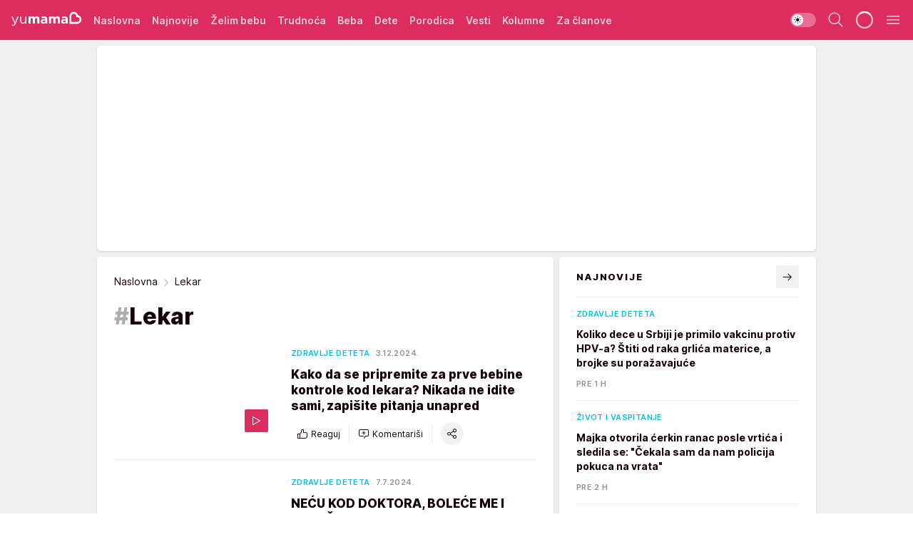

--- FILE ---
content_type: text/html; charset=utf-8
request_url: https://yumama.mondo.rs/tag2055/Lekar/1
body_size: 68098
content:
<!DOCTYPE html><html  lang="sr"><head><meta charset="utf-8"><meta name="viewport" content="width=device-width, initial-scale=1"><script type="importmap">{"imports":{"#entry":"/_nuxt/entry.D12SHSAa.js"}}</script><script data-cfasync="false">(function(w,d,s,l,i){w[l]=w[l]||[];w[l].push({'gtm.start':
            new Date().getTime(),event:'gtm.js'});var f=d.getElementsByTagName(s)[0],
            j=d.createElement(s),dl=l!='dataLayer'?'&l='+l:'';j.async=true;j.src=
            'https://www.googletagmanager.com/gtm.js?id='+i+dl;f.parentNode.insertBefore(j,f);
            })(window,document,'script','dataLayer','GTM-KTJZ78Z');</script><script>'use strict';(function(b,t,q,h,c,e,f,r,u,a,v,w,m,k,n,p,l){l=(d,g)=>{m=new URLSearchParams(q.search);m.has(d)?g=m.get(d):b[h]&&b[h].hasOwnProperty(d)&&(g=b[h][d]);return isNaN(+g)?g:+g};l('pjnx',!1)||(b[h]=b[h]||{},b[c]=b[c]||{},b[c][e]=b[c][e]||[],k=d=>{a.b[d]=performance.now();a.b[f](d)},n=(d,g)=>{for(;0<d.length;)g[f](d.shift())},p=()=>{a.p=b[c][e][f];b[c][e][f]=a.s[f].bind(a.s)},a=b["__"+h]={t:l('pjfsto',3E3),m:l('pjfstom',2),s:[()=>{k("s");b[c].pubads().setTargeting('pjpel',a.b)}],f:d=>{a.p&&
                (k('f'+d),b[c][e][f]=a.p,a.p=!1,n(a.s,b[c][e]))},g:()=>{a.p&&p();k('g');a.r=setTimeout(()=>a.f('t'),a.t+a.b.g*a.m)}},b[c][e].shift&&(n(b[c][e],a.s),a.b=[],b[c][e][f](()=>a.g()),p(),k('v'+r)))})(window,document,location,'pubjelly','googletag','cmd','push',4);</script><script src="https://pubjelly.nxjmp.com/a/main/pubjelly.js?key=na" async onerror="__pubjelly.f('e')"></script><link rel="canonical" href="https://yumama.mondo.rs/tag2055/Lekar/1"><script>var googletag = googletag || {}; googletag.cmd = googletag.cmd || [];</script><script src="https://securepubads.g.doubleclick.net/tag/js/gpt.js" async></script><title>Lekar | Yumama</title><script async data-cfasync="false">window.googletag=window.googletag||{},window.googletag.cmd=window.googletag.cmd||[];var packs=window.localStorage.getItem("df_packs"),packsParsed=packs&&JSON.parse(packs)||[];try{var a=window.localStorage.getItem("df_packsx"),s=a&&JSON.parse(a)||[];s.length&&(packsParsed=packsParsed.concat(s),packsParsed=Array.from(new Set(packsParsed)));var r,e=window.localStorage.getItem("df_packsy"),t=(e&&JSON.parse(e)||[]).map(function(a){return a.id});t.length&&(packsParsed=packsParsed.concat(t),packsParsed=Array.from(new Set(packsParsed)))}catch(d){}var standardPacks=window.localStorage.getItem("df_sp"),standardPacksParsed=standardPacks&&JSON.parse(standardPacks)||[];try{var g=window.localStorage.getItem("df_spx"),c=g&&JSON.parse(g)||[];c.length&&(standardPacksParsed=standardPacksParsed.concat(c),standardPacksParsed=Array.from(new Set(standardPacksParsed)));var o,n=window.localStorage.getItem("df_spy"),p=(n&&JSON.parse(n)||[]).map(function(a){return a.id});p.length&&(standardPacksParsed=standardPacksParsed.concat(p),standardPacksParsed=Array.from(new Set(standardPacksParsed)))}catch(P){}var platforms=window.localStorage.getItem("df_pl"),platformsParsed=platforms&&(JSON.parse(platforms)||[]);if(platformsParsed&&platformsParsed.length)for(var i=0;i<platformsParsed.length;i++)1===platformsParsed[i]&&packsParsed?window.googletag.cmd.push(function(){window.googletag.pubads().setTargeting("defractal",packsParsed)}):2===platformsParsed[i]&&packsParsed&&packsParsed.length?(window.midasWidgetTargeting=window.midasWidgetTargeting||{},window.midasWidgetTargeting.targetings=window.midasWidgetTargeting.targetings||[],window.midasWidgetTargeting.targetings.push({defractal:packsParsed})):3===platformsParsed[i]&&standardPacksParsed&&standardPacksParsed.length&&window.googletag.cmd.push(function(){window.googletag.pubads().setTargeting("defractal_sp",standardPacksParsed)});</script><script src="https://cdn.mediaoutcast.com/player/1.15.0/js/mov-init.min.js" async></script><script src="https://cdn.krakenoptimize.com/setup/get/2c3d3670-34bd-47ec-339e-08d9d68e00ed" async body type="text/javascript" data-cfasync="false"></script><script src="https://cdn.defractal.com/scripts/defractal-4-00440016-9DF8-4D73-AF53-4F07BD2C412E.js" async></script><link rel="stylesheet" href="/_nuxt/entry.CgOmMjwV.css" crossorigin><link rel="preload" as="font" href="https://static2yumama.mondo.rs/fonts/Inter.var.woff2" type="font/woff2" crossorigin><link rel="preload" as="font" href="https://static2yumama.mondo.rs/fonts/icomoon/icons.woff" type="font/woff" crossorigin><link rel="preload" as="image" href="https://static2yumama.mondo.rs/api/v3/images/212/424/78938?ts=2024-12-03T14:49:35"><link rel="preload" as="image" href="https://static2yumama.mondo.rs/api/v3/images/288/576/78938?ts=2024-12-03T14:49:35"><link rel="preload" as="image" href="https://static2yumama.mondo.rs/api/v3/images/428/856/83239?ts=2026-01-21T12:34:41"><link rel="preload" as="image" href="https://static2yumama.mondo.rs/api/v3/images/592/1184/83239?ts=2026-01-21T12:34:41"><link rel="preload" as="image" href="https://static2yumama.mondo.rs/api/v3/images/592/1184/83239?ts=2026-01-21T12:34:41"><link rel="modulepreload" as="script" crossorigin href="/_nuxt/entry.D12SHSAa.js"><link rel="preload" as="fetch" fetchpriority="low" crossorigin="anonymous" href="/_nuxt/builds/meta/6979600b-bb5e-4205-bf5f-0fd0bbc3e6ab.json"><script data-cfasync="false">window.gdprAppliesGlobally=true;(function(){function n(e){if(!window.frames[e]){if(document.body&&document.body.firstChild){var t=document.body;var r=document.createElement("iframe");r.style.display="none";r.name=e;r.title=e;t.insertBefore(r,t.firstChild)}else{setTimeout(function(){n(e)},5)}}}function e(r,a,o,s,c){function e(e,t,r,n){if(typeof r!=="function"){return}if(!window[a]){window[a]=[]}var i=false;if(c){i=c(e,n,r)}if(!i){window[a].push({command:e,version:t,callback:r,parameter:n})}}e.stub=true;e.stubVersion=2;function t(n){if(!window[r]||window[r].stub!==true){return}if(!n.data){return}var i=typeof n.data==="string";var e;try{e=i?JSON.parse(n.data):n.data}catch(t){return}if(e[o]){var a=e[o];window[r](a.command,a.version,function(e,t){var r={};r[s]={returnValue:e,success:t,callId:a.callId};n.source.postMessage(i?JSON.stringify(r):r,"*")},a.parameter)}}const smt=window[r];if(typeof smt!=="function"){window[r]=e;if(window.addEventListener){window.addEventListener("message",t,false)}else{window.attachEvent("onmessage",t)}}}e("__uspapi","__uspapiBuffer","__uspapiCall","__uspapiReturn");n("__uspapiLocator");e("__tcfapi","__tcfapiBuffer","__tcfapiCall","__tcfapiReturn");n("__tcfapiLocator");(function(e){var t=document.createElement("link");t.rel="preconnect";t.as="script";var r=document.createElement("link");r.rel="dns-prefetch";r.as="script";var n=document.createElement("link");n.rel="preload";n.as="script";var i=document.createElement("script");i.id="spcloader";i.type="text/javascript";i["async"]=true;i.charset="utf-8";var a="https://sdk.privacy-center.org/"+e+"/loader.js?target="+document.location.hostname;if(window.didomiConfig&&window.didomiConfig.user){var o=window.didomiConfig.user;var s=o.country;var c=o.region;if(s){a=a+"&country="+s;if(c){a=a+"&region="+c}}}t.href="https://sdk.privacy-center.org/";r.href="https://sdk.privacy-center.org/";n.href=a;i.src=a;var d=document.getElementsByTagName("script")[0];d.parentNode.insertBefore(t,d);d.parentNode.insertBefore(r,d);d.parentNode.insertBefore(n,d);d.parentNode.insertBefore(i,d)})("82d80c84-586b-4519-bdef-240ed8c7f096")})();</script><script data-cfasync="false">function scrollDistance(i,n=66){if(!i||"function"!=typeof i)return;let e,o,t,d;window.addEventListener("scroll",function(l){o||(o=window.pageYOffset),window.clearTimeout(e),e=setTimeout(function(){t=window.pageYOffset,i(d=t-o,o,t),o=null,t=null,d=null},n)},!1)}window.didomiOnReady=window.didomiOnReady||[],window.didomiOnReady.push(function(i){i.notice.isVisible()&&scrollDistance(function(n){parseInt(Math.abs(n),10)>198&&i.notice.isVisible()&&i.setUserAgreeToAll()});if(i.notice.isVisible() && window.innerWidth <= 768){document.body.classList.remove("didomi-popup-open","didomi-popup-open-ios")}if(i.notice.isVisible()){document.querySelector(".didomi-popup").addEventListener("click", e=>{console.log(e)})}});</script><script>window.pp_gemius_identifier = 'nddLo.t0tHaR0oVdngIBGJcgzXYIIo_SbJGyUKkNbJH.m7';
                function gemius_pending(i) { window[i] = window[i] || function () { var x = window[i + '_pdata'] = window[i + '_pdata'] || []; x[x.length] = arguments; }; };
                gemius_pending('gemius_hit'); gemius_pending('gemius_event'); gemius_pending('gemius_init'); gemius_pending('pp_gemius_hit'); gemius_pending('pp_gemius_event'); gemius_pending('pp_gemius_init');
                (function (d, t) {
                    try {
                        var gt = d.createElement(t), s = d.getElementsByTagName(t)[0], l = 'http' + ((location.protocol == 'https:') ? 's' : ''); gt.setAttribute('async', 'async');
                        gt.setAttribute('defer', 'defer'); gt.src = l + '://gars.hit.gemius.pl/xgemius.js'; s.parentNode.insertBefore(gt, s);
                    } catch (e) { }
                })(document, 'script');</script><script>(function(){var dbpr=100;if(Math.random()*100>100-dbpr){var d="dbbRum",w=window,o=document,a=addEventListener,scr=o.createElement("script");scr.async=!0;w[d]=w[d]||[];w[d].push(["presampling",dbpr]);["error","unhandledrejection"].forEach(function(t){a(t,function(e){w[d].push([t,e])});});scr.src="https://cdn.debugbear.com/7cvA2nRRO8aJ.js";o.head.appendChild(scr);}})()</script><meta name="title" content="Lekar"><meta hid="description" name="description" content="Yumama 2023"><meta hid="robots" property="robots" content="max-image-preview:large"><meta hid="og:type" property="og:type" content="website"><meta hid="og:title" property="og:title" content="Lekar"><meta hid="og:description" property="og:description" content="Yumama 2023"><meta hid="og:image" property="og:image" content="https://yumama.mondo.rs/img/share/yumama.png"><meta hid="og:url" property="og:url" content="https://yumama.mondo.rs/tag2055/Lekar/1"><meta hid="twitter:card" name="twitter:card" content="summary_large_image"><meta hid="twitter:title" name="twitter:title" content="Lekar"><meta hid="twitter:description" name="twitter:description" content="Yumama 2023"><meta hid="twitter:image" name="twitter:image" content="https://yumama.mondo.rs/img/share/yumama.png"><meta hid="twitter.url" name="twitter.url" content="https://yumama.mondo.rs/tag2055/Lekar/1"><link rel="icon" type="image/svg+xml" href="/favicons/yumama/icon.svg" sizes="any"><link rel="icon" type="image/png" href="/favicons/yumama/favicon-32x32.png" sizes="32x32"><link rel="icon" type="image/png" href="/favicons/yumama/favicon-128x128.png" sizes="128x128"><link rel="apple-touch-icon" type="image/png" href="/favicons/yumama/favicon-180x180.png" sizes="180x180"><link rel="icon" type="image/png" href="/favicons/yumama/favicon-192x192.png" sizes="192x192"><link rel="icon" type="image/png" href="/favicons/yumama/favicon-512x512.png" sizes="512x512"><link rel="alternate" hreflang="sr" href="https://yumama.mondo.rs/tag2055/Lekar/1"><link rel="alternate" type="application/rss+xml" title="RSS feed for Naslovna" href="https://yumama.mondo.rs/rss/1/Naslovna"><link rel="alternate" type="application/rss+xml" title="RSS feed for Želim bebu" href="https://yumama.mondo.rs/rss/12/zelim-bebu"><link rel="alternate" type="application/rss+xml" title="RSS feed for Trudnoća" href="https://yumama.mondo.rs/rss/13/trudnoca"><link rel="alternate" type="application/rss+xml" title="RSS feed for Beba" href="https://yumama.mondo.rs/rss/14/beba"><link rel="alternate" type="application/rss+xml" title="RSS feed for Dete" href="https://yumama.mondo.rs/rss/15/dete"><link rel="alternate" type="application/rss+xml" title="RSS feed for Porodica" href="https://yumama.mondo.rs/rss/75/porodica"><link rel="alternate" type="application/rss+xml" title="RSS feed for Vesti" href="https://yumama.mondo.rs/rss/100/vesti"><link rel="next" href="https://yumama.mondo.rs/tag2055/Lekar/1/page/2"><link rel="next" href="https://yumama.mondo.rs/tag2055/Lekar/1/page/2"><script type="module" src="/_nuxt/entry.D12SHSAa.js" crossorigin></script></head><body><div id="__nuxt"><div><div class="main light yumama" style=""><!----><header class="header"><div class="container"><div class="header__content_wrap"><div class="header__content"><div class="header-logo"><a href="/" class="" title="Yumama"><div class="header-logo__wrap"><svg class="logo-dimensions header-logo__image"><use xlink:href="/img/logo/yumama.svg?v=28112025#logo-light"></use></svg><span class="header-logo__span">Yumama</span></div></a></div><nav class="header-navigation"><div class="header-navigation__wrap"><ul class="header-navigation__list"><!--[--><li class="js_item_1 header-navigation__list-item"><a href="/" class="has-no-background"><span style=""><!----><span>Naslovna</span></span></a><!----></li><li class="js_item_126 header-navigation__list-item"><a href="/Najnovije" class="has-no-background"><span style=""><!----><span>Najnovije</span></span></a><!----></li><li class="js_item_12 header-navigation__list-item"><a href="/zelim-bebu" class="has-no-background"><span style=""><!----><span>Želim bebu</span></span></a><!----></li><li class="js_item_13 header-navigation__list-item"><a href="/trudnoca" class="has-no-background"><span style=""><!----><span>Trudnoća</span></span></a><!----></li><li class="js_item_14 header-navigation__list-item"><a href="/beba" class="has-no-background"><span style=""><!----><span>Beba</span></span></a><!----></li><li class="js_item_15 header-navigation__list-item"><a href="/dete" class="has-no-background"><span style=""><!----><span>Dete</span></span></a><!----></li><li class="js_item_75 header-navigation__list-item"><a href="/porodica" class="has-no-background"><span style=""><!----><span>Porodica</span></span></a><!----></li><li class="js_item_100 header-navigation__list-item"><a href="/vesti" class="has-no-background"><span style=""><!----><span>Vesti</span></span></a><!----></li><li class="js_item_82 header-navigation__list-item"><a href="/kolumne" class="has-no-background"><span style=""><!----><span>Kolumne</span></span></a><!----></li><li class="js_item_97 header-navigation__list-item"><a href="/za-clanove" class="has-no-background"><span style=""><!----><span>Za članove</span></span></a><!----></li><!--]--></ul></div><span class="is-hidden header-navigation__list-item is-view-more">Još <i class="icon-overflow-menu--vertical view-more-icon" aria-hidden="true"></i><ul class="is-hidden header-subnavigation__children"><!--[--><!--]--></ul></span><!--[--><!--]--></nav><div class="header-extra"><div class="theme-toggle theme-toggle--light"><div class="icon-wrap icon-wrap_light"><i class="icon icon-light--filled" aria-hidden="true"></i></div><div class="icon-wrap icon-wrap_asleep"><i class="icon icon-asleep--filled" aria-hidden="true"></i></div></div><div class="header-extra__icon"><i class="icon-search" aria-hidden="true"></i><div class="header-search"><div class="header-search-wrap"><form><input type="text" class="input" placeholder=" Pretraži Yumamu"><!----></form><div class="header-search__close"><i aria-hidden="true" class="icon icon-close"></i></div></div></div></div><div class="header-extra__icon" style="display:none;"><i class="icon-headphones-custom" aria-hidden="true"></i></div><!--[--><div class="header-extra__icon isSpinner"><div class="spinner" data-v-eba6742f></div></div><!--]--><div class="header-extra__icon" style="display:none;"><i class="icon-notification" aria-hidden="true"></i></div><div class="header-extra__icon header-extra__menu"><i class="icon-menu" aria-hidden="true"></i></div><div class="navigation-drawer" style="right:-100%;"><div class="navigation-drawer__header"><div class="navigation-drawer__logo"><svg class="navigation-drawer__logo_image"><use xlink:href="/img/logo/yumama.svg?v=28112025#logo-drawer-light"></use></svg></div><div class="navigation-drawer__close"><i class="icon-close" aria-hidden="true"></i></div></div><div class="navigation-drawer__tabs"><span class="is-active">Kategorije</span><span class="">Ostalo</span></div><!----><div class="navigation-drawer__footer"><ul class="social-menu__list"><!--[--><li class="social-menu__list-item"><a href="https://www.facebook.com/YuMamaPortal/" target="_blank" rel="noopener" aria-label="Facebook"><i class="icon-logo--facebook social-menu__list-icon" aria-hidden="true"></i></a></li><li class="social-menu__list-item"><a href="https://www.instagram.com/yumama.rs/?hl=en" target="_blank" rel="noopener" aria-label="Instagram"><i class="icon-logo--instagram social-menu__list-icon" aria-hidden="true"></i></a></li><li class="social-menu__list-item"><a href="https://yumama.mondo.rs/rss-feed" target="_blank" rel="noopener" aria-label="RSS"><i class="icon-logo--rss social-menu__list-icon" aria-hidden="true"></i></a></li><!--]--></ul></div></div></div></div></div></div></header><!--[--><!--]--><div class="generic-page" data-v-b527da3b><div class="main-container wallpaper-helper" data-v-b527da3b><!--[--><!----><div class="wallpaper-wrapper"><div class="container"><div id="wallpaper-left" class="wallpaper-left wallpaper-watch"></div><div id="wallpaper-right" class="wallpaper-right wallpaper-watch"></div></div></div><div class="main_wrapper"><div class="container"><div id="wallpaper-top" class="wallpaper-top"></div></div><!--[--><!--[--><!----><!--]--><!--[--><div class="generic-component gptCategoryTop gptSticky" data-v-a6cdc878><div class="container placeholder250px hasTopMargin" data-v-a6cdc878><div class="gpt-ad-banner"><div position="0" lazy="false"></div></div></div></div><!--]--><!--[--><div class="generic-component" data-v-a6cdc878><div class="container" data-v-a6cdc878><!--[--><div class="generic-component" data-v-a6cdc878><div class="is-main hasTopMargin" data-v-a6cdc878><div class="is-main is-content" data-v-1df6af20><div class="full-width" data-v-1df6af20><div class="sticky-scroll-container isSticky" data-v-1df6af20><!--[--><!--[--><div class="generic-component" data-v-1df6af20 data-v-a6cdc878><div class="archive-acl is-tag-archive" data-v-a6cdc878 data-v-e790c2ad><div class="c-list-feed" data-v-e790c2ad><div class="news-feed" data-v-e790c2ad data-v-8cf1da25><!--[--><div class="tag-description-header" data-v-e790c2ad><div class="breadcrumbs-wrap isArchiveBreadcrumbs" data-v-e790c2ad data-v-77f0710d><div class="breadcrumbs" data-v-77f0710d><a href="/" class="breadcrumbs-link" data-v-77f0710d>Naslovna</a><!--[--><div class="breadcrumbs-icon-container" data-v-77f0710d><i class="icon-chevron--right" aria-hidden="true" data-v-77f0710d></i><span class="breadcrumbs-title" data-v-77f0710d>Lekar</span></div><!--]--></div></div><span class="archive-hash" data-v-e790c2ad>#</span><h1 class="archive-title" data-v-e790c2ad>Lekar</h1></div><!--]--><div class="" data-v-8cf1da25><!--[--><!--[--><!----><div class="feed-list-item" data-v-8cf1da25><!----><div class="card card-wrap type-news-card-c is-compact" is-archive-date="false" data-v-8cf1da25 data-v-28e672be><a href="/dete/zdravlje-deteta/a54692/kako-da-se-beba-ne-plasi-lekara.html" class="card-link" rel="rel"><!--[--><!--[--><!--]--><div class="card-content"><div class="card-text-content"><!--[--><div class="card-labels-wrap" data-v-28e672be><div class="card-labels" data-v-28e672be data-v-6ed27fdc><!----><!----><!----><!----><!----><!----><!----><!----><div class="is-secondary card-label card-label-wrap" data-v-6ed27fdc data-v-d3a173a3><!----><!----><span class="label-text" data-v-d3a173a3>Zdravlje deteta</span></div><div class="is-secondary-alt card-label card-label-wrap" data-v-6ed27fdc data-v-d3a173a3><!----><!----><span class="label-text" data-v-d3a173a3>3.12.2024.</span></div><!----></div></div><!--]--><!--[--><div class="card-title" data-v-28e672be><!----><h2 class="title" data-v-28e672be>Kako da se pripremite za prve bebine kontrole kod lekara? Nikada ne idite sami, zapišite pitanja unapred</h2></div><!--]--><!--[--><!--]--><!--[--><!--]--><!--[--><div class="card-engagement-bar card-engagement-bar-wrap" data-v-28e672be><div class="card-engagement-bar__left"><div role="button" class="btn"><i class="icon-thumbs-up"></i><!----><!----><!----><!--[-->Reaguj<!--]--></div><!----><div class="card-divider card-divider-wrap"></div><div role="button" class="btn"><!--[--><i class="icon-add-comment"></i><span class="text-add-comment">Komentariši</span><!--]--></div></div><div class="card-engagement-bar__right"><div class="card-divider card-divider-wrap"></div><span role="button" aria-label="share" class="btn--round"><i class="icon-share"></i></span><!----></div></div><!--]--></div><!--[--><div class="card-multimedia__content" data-v-28e672be><div class="card-labels" data-v-28e672be data-v-6ed27fdc><!----><!----><!----><!----><!----><!----><!----><!----><!----><!----><!----></div><div class="card-multimedia card-multimedia-wrap" is-small="false" data-v-28e672be data-v-78850fa8><!--[--><!--[--><figure class="" data-v-78850fa8><div class="card-image-container" data-v-78850fa8 data-v-ecf0a92a><picture class="" data-v-ecf0a92a><!--[--><source media="(max-width: 1023px)" srcset="https://static2yumama.mondo.rs/api/v3/images/212/424/78938?ts=2024-12-03T14:49:35" data-v-ecf0a92a><source media="(min-width: 1024px)" srcset="https://static2yumama.mondo.rs/api/v3/images/288/576/78938?ts=2024-12-03T14:49:35" data-v-ecf0a92a><!--]--><img src="https://static2yumama.mondo.rs/api/v3/images/212/424/78938?ts=2024-12-03T14:49:35" srcset="https://static2yumama.mondo.rs/api/v3/images/212/424/78938?ts=2024-12-03T14:49:35" alt="Kako da se beba ne plaši lekara" class="" style="" data-v-ecf0a92a></picture></div><div class="multimedia-icon-wrapper" data-v-78850fa8><div class="card-label card-label-wrap card-label-wrap has-icon is-video" data-v-78850fa8 data-v-d3a173a3><!----><i class="icon-play" data-v-d3a173a3></i><!----></div><!----></div><!----></figure><!--]--><!--]--></div></div><!--]--></div><!----><!--]--></a><!--[--><!--]--><!----></div></div><!--[--><!----><!--]--><!--]--><!--[--><!----><div class="feed-list-item" data-v-8cf1da25><div class="card-divider card-divider-wrap card-divider" data-v-8cf1da25 data-v-49e31b96></div><div class="card card-wrap type-news-card-c is-compact" is-archive-date="false" data-v-8cf1da25 data-v-28e672be><a href="/dete/zdravlje-deteta/a53243/sta-ako-se-dete-plasi-odlaska-kod-lekara.html" class="card-link" rel="rel"><!--[--><!--[--><!--]--><div class="card-content"><div class="card-text-content"><!--[--><div class="card-labels-wrap" data-v-28e672be><div class="card-labels" data-v-28e672be data-v-6ed27fdc><!----><!----><!----><!----><!----><!----><!----><!----><div class="is-secondary card-label card-label-wrap" data-v-6ed27fdc data-v-d3a173a3><!----><!----><span class="label-text" data-v-d3a173a3>Zdravlje deteta</span></div><div class="is-secondary-alt card-label card-label-wrap" data-v-6ed27fdc data-v-d3a173a3><!----><!----><span class="label-text" data-v-d3a173a3>7.7.2024.</span></div><!----></div></div><!--]--><!--[--><div class="card-title" data-v-28e672be><!----><h2 class="title" data-v-28e672be>NEĆU KOD DOKTORA, BOLEĆE ME I STRAŠNO JE: Evo kako da detetu otklonite strah od pregleda i lekara</h2></div><!--]--><!--[--><!--]--><!--[--><!--]--><!--[--><div class="card-engagement-bar card-engagement-bar-wrap" data-v-28e672be><div class="card-engagement-bar__left"><div role="button" class="btn"><i class="icon-thumbs-up"></i><!----><!----><!----><!--[-->Reaguj<!--]--></div><!----><div class="card-divider card-divider-wrap"></div><div role="button" class="btn"><!--[--><i class="icon-add-comment"></i><span class="text-add-comment">Komentariši</span><!--]--></div></div><div class="card-engagement-bar__right"><div class="card-divider card-divider-wrap"></div><span role="button" aria-label="share" class="btn--round"><i class="icon-share"></i></span><!----></div></div><!--]--></div><!--[--><div class="card-multimedia__content" data-v-28e672be><div class="card-labels" data-v-28e672be data-v-6ed27fdc><!----><!----><!----><!----><!----><!----><!----><!----><!----><!----><!----></div><div class="card-multimedia card-multimedia-wrap" is-small="false" data-v-28e672be data-v-78850fa8><!--[--><!--[--><figure class="" data-v-78850fa8><div class="card-image-container" data-v-78850fa8 data-v-ecf0a92a><picture class="" data-v-ecf0a92a><!--[--><source media="(max-width: 1023px)" srcset="https://static2yumama.mondo.rs/api/v3/images/212/424/77218?ts=2024-07-03T16:45:54" data-v-ecf0a92a><source media="(min-width: 1024px)" srcset="https://static2yumama.mondo.rs/api/v3/images/288/576/77218?ts=2024-07-03T16:45:54" data-v-ecf0a92a><!--]--><img src="https://static2yumama.mondo.rs/api/v3/images/212/424/77218?ts=2024-07-03T16:45:54" srcset="https://static2yumama.mondo.rs/api/v3/images/212/424/77218?ts=2024-07-03T16:45:54" alt="Šta ako se dete plaši odlaska kod lekara" class="" loading="lazy" style="" data-v-ecf0a92a></picture></div><div class="multimedia-icon-wrapper" data-v-78850fa8><div class="card-label card-label-wrap card-label-wrap has-icon is-video" data-v-78850fa8 data-v-d3a173a3><!----><i class="icon-play" data-v-d3a173a3></i><!----></div><!----></div><!----></figure><!--]--><!--]--></div></div><!--]--></div><!----><!--]--></a><!--[--><!--]--><!----></div></div><!--[--><!----><!--]--><!--]--><!--[--><!----><div class="feed-list-item" data-v-8cf1da25><div class="card-divider card-divider-wrap card-divider" data-v-8cf1da25 data-v-49e31b96></div><div class="card card-wrap type-news-card-c is-compact" is-archive-date="false" data-v-8cf1da25 data-v-28e672be><a href="/dete/zdravlje-deteta/a52037/dete-je-nespretno-ili-bolesno.html" class="card-link" rel="rel"><!--[--><!--[--><!--]--><div class="card-content"><div class="card-text-content"><!--[--><div class="card-labels-wrap" data-v-28e672be><div class="card-labels" data-v-28e672be data-v-6ed27fdc><!----><!----><!----><!----><!----><!----><!----><!----><div class="is-secondary card-label card-label-wrap" data-v-6ed27fdc data-v-d3a173a3><!----><!----><span class="label-text" data-v-d3a173a3>Zdravlje deteta</span></div><div class="is-secondary-alt card-label card-label-wrap" data-v-6ed27fdc data-v-d3a173a3><!----><!----><span class="label-text" data-v-d3a173a3>1.4.2024.</span></div><!----></div></div><!--]--><!--[--><div class="card-title" data-v-28e672be><!----><h2 class="title" data-v-28e672be>DA LI JE DETE NESPRETNO ILI JE TO ZNAK BOLESTI: Doktor otkriva šta ako često pada i ispušta stvari iz ruku</h2></div><!--]--><!--[--><!--]--><!--[--><!--]--><!--[--><div class="card-engagement-bar card-engagement-bar-wrap" data-v-28e672be><div class="card-engagement-bar__left"><div role="button" class="btn"><i class="icon-thumbs-up"></i><!----><!----><!----><!--[-->Reaguj<!--]--></div><!----><div class="card-divider card-divider-wrap"></div><div role="button" class="btn"><!--[--><i class="icon-add-comment"></i><span class="text-add-comment">Komentariši</span><!--]--></div></div><div class="card-engagement-bar__right"><div class="card-divider card-divider-wrap"></div><span role="button" aria-label="share" class="btn--round"><i class="icon-share"></i></span><!----></div></div><!--]--></div><!--[--><div class="card-multimedia__content" data-v-28e672be><div class="card-labels" data-v-28e672be data-v-6ed27fdc><!----><!----><!----><!----><!----><!----><!----><!----><!----><!----><!----></div><div class="card-multimedia card-multimedia-wrap" is-small="false" data-v-28e672be data-v-78850fa8><!--[--><!--[--><figure class="" data-v-78850fa8><div class="card-image-container" data-v-78850fa8 data-v-ecf0a92a><picture class="" data-v-ecf0a92a><!--[--><source media="(max-width: 1023px)" srcset="https://static2yumama.mondo.rs/api/v3/images/212/424/75842?ts=2024-03-25T16:32:07" data-v-ecf0a92a><source media="(min-width: 1024px)" srcset="https://static2yumama.mondo.rs/api/v3/images/288/576/75842?ts=2024-03-25T16:32:07" data-v-ecf0a92a><!--]--><img src="https://static2yumama.mondo.rs/api/v3/images/212/424/75842?ts=2024-03-25T16:32:07" srcset="https://static2yumama.mondo.rs/api/v3/images/212/424/75842?ts=2024-03-25T16:32:07" alt="Dete je nespretno ili bolesno." class="" loading="lazy" style="" data-v-ecf0a92a></picture></div><div class="multimedia-icon-wrapper" data-v-78850fa8><div class="card-label card-label-wrap card-label-wrap has-icon is-video" data-v-78850fa8 data-v-d3a173a3><!----><i class="icon-play" data-v-d3a173a3></i><!----></div><!----></div><!----></figure><!--]--><!--]--></div></div><!--]--></div><!----><!--]--></a><!--[--><!--]--><!----></div></div><!--[--><!----><!--]--><!--]--><!--[--><!----><div class="feed-list-item" data-v-8cf1da25><div class="card-divider card-divider-wrap card-divider" data-v-8cf1da25 data-v-49e31b96></div><div class="card card-wrap type-news-card-c is-compact" is-archive-date="false" data-v-8cf1da25 data-v-28e672be><a href="/trudnoca/porodjaj/a51722/koliko-traje-krvarenje-posle-porodjaja.html" class="card-link" rel="rel"><!--[--><!--[--><!--]--><div class="card-content"><div class="card-text-content"><!--[--><div class="card-labels-wrap" data-v-28e672be><div class="card-labels" data-v-28e672be data-v-6ed27fdc><!----><!----><!----><!----><!----><!----><!----><!----><div class="is-secondary card-label card-label-wrap" data-v-6ed27fdc data-v-d3a173a3><!----><!----><span class="label-text" data-v-d3a173a3>Porođaj</span></div><div class="is-secondary-alt card-label card-label-wrap" data-v-6ed27fdc data-v-d3a173a3><!----><!----><span class="label-text" data-v-d3a173a3>7.3.2024.</span></div><!----></div></div><!--]--><!--[--><div class="card-title" data-v-28e672be><!----><h2 class="title" data-v-28e672be>KOLIKO DUGO TRAJE KRVARENJE POSLE POROĐAJA: Da li boli, kada morate kod lekara - 10 stvari koje porodilja treba da zna</h2></div><!--]--><!--[--><!--]--><!--[--><!--]--><!--[--><div class="card-engagement-bar card-engagement-bar-wrap" data-v-28e672be><div class="card-engagement-bar__left"><div role="button" class="btn"><i class="icon-thumbs-up"></i><!----><!----><!----><!--[-->Reaguj<!--]--></div><!----><div class="card-divider card-divider-wrap"></div><div role="button" class="btn"><!--[--><i class="icon-add-comment"></i><span class="text-add-comment">Komentariši</span><!--]--></div></div><div class="card-engagement-bar__right"><div class="card-divider card-divider-wrap"></div><span role="button" aria-label="share" class="btn--round"><i class="icon-share"></i></span><!----></div></div><!--]--></div><!--[--><div class="card-multimedia__content" data-v-28e672be><div class="card-labels" data-v-28e672be data-v-6ed27fdc><!----><!----><!----><!----><!----><!----><!----><!----><!----><!----><!----></div><div class="card-multimedia card-multimedia-wrap" is-small="false" data-v-28e672be data-v-78850fa8><!--[--><!--[--><figure class="" data-v-78850fa8><div class="card-image-container" data-v-78850fa8 data-v-ecf0a92a><picture class="" data-v-ecf0a92a><!--[--><source media="(max-width: 1023px)" srcset="https://static2yumama.mondo.rs/api/v3/images/212/424/75470?ts=2024-03-07T14:43:08" data-v-ecf0a92a><source media="(min-width: 1024px)" srcset="https://static2yumama.mondo.rs/api/v3/images/288/576/75470?ts=2024-03-07T14:43:08" data-v-ecf0a92a><!--]--><img src="https://static2yumama.mondo.rs/api/v3/images/212/424/75470?ts=2024-03-07T14:43:08" srcset="https://static2yumama.mondo.rs/api/v3/images/212/424/75470?ts=2024-03-07T14:43:08" alt="Koliko traje krvarenje posle porođaja." class="" loading="lazy" style="" data-v-ecf0a92a></picture></div><div class="multimedia-icon-wrapper" data-v-78850fa8><div class="card-label card-label-wrap card-label-wrap has-icon is-video" data-v-78850fa8 data-v-d3a173a3><!----><i class="icon-play" data-v-d3a173a3></i><!----></div><!----></div><!----></figure><!--]--><!--]--></div></div><!--]--></div><!----><!--]--></a><!--[--><!--]--><!----></div></div><!--[--><!----><!--]--><!--]--><!--[--><!----><div class="feed-list-item" data-v-8cf1da25><div class="card-divider card-divider-wrap card-divider" data-v-8cf1da25 data-v-49e31b96></div><div class="card card-wrap type-news-card-c is-compact" is-archive-date="false" data-v-8cf1da25 data-v-28e672be><a href="/porodica/zivot-porodice/a51704/autisticni-decak-preziveo-uprkos-sumnjama-lekara.html" class="card-link" rel="rel"><!--[--><!--[--><!--]--><div class="card-content"><div class="card-text-content"><!--[--><div class="card-labels-wrap" data-v-28e672be><div class="card-labels" data-v-28e672be data-v-6ed27fdc><!----><!----><!----><!----><!----><!----><!----><!----><div class="is-secondary card-label card-label-wrap" data-v-6ed27fdc data-v-d3a173a3><!----><!----><span class="label-text" data-v-d3a173a3>Život porodice</span></div><div class="is-secondary-alt card-label card-label-wrap" data-v-6ed27fdc data-v-d3a173a3><!----><!----><span class="label-text" data-v-d3a173a3>6.3.2024.</span></div><!----></div></div><!--]--><!--[--><div class="card-title" data-v-28e672be><!----><h2 class="title" data-v-28e672be>REKLI SU DA IMA AUTIZAM I NEĆE DUGO ŽIVETI: Mama je jednom slikom dokazala da nisu bili u pravu - neverovatna priča</h2></div><!--]--><!--[--><!--]--><!--[--><!--]--><!--[--><div class="card-engagement-bar card-engagement-bar-wrap" data-v-28e672be><div class="card-engagement-bar__left"><div role="button" class="btn"><i class="icon-thumbs-up"></i><!----><!----><!----><!--[-->Reaguj<!--]--></div><!----><div class="card-divider card-divider-wrap"></div><div role="button" class="btn"><!--[--><i class="icon-add-comment"></i><span class="text-add-comment">Komentariši</span><!--]--></div></div><div class="card-engagement-bar__right"><div class="card-divider card-divider-wrap"></div><span role="button" aria-label="share" class="btn--round"><i class="icon-share"></i></span><!----></div></div><!--]--></div><!--[--><div class="card-multimedia__content" data-v-28e672be><div class="card-labels" data-v-28e672be data-v-6ed27fdc><!----><!----><!----><!----><!----><!----><!----><!----><!----><!----><!----></div><div class="card-multimedia card-multimedia-wrap" is-small="false" data-v-28e672be data-v-78850fa8><!--[--><!--[--><figure class="" data-v-78850fa8><div class="card-image-container" data-v-78850fa8 data-v-ecf0a92a><picture class="" data-v-ecf0a92a><!--[--><source media="(max-width: 1023px)" srcset="https://static2yumama.mondo.rs/api/v3/images/212/424/75451?ts=2024-03-06T13:54:53" data-v-ecf0a92a><source media="(min-width: 1024px)" srcset="https://static2yumama.mondo.rs/api/v3/images/288/576/75451?ts=2024-03-06T13:54:53" data-v-ecf0a92a><!--]--><img src="https://static2yumama.mondo.rs/api/v3/images/212/424/75451?ts=2024-03-06T13:54:53" srcset="https://static2yumama.mondo.rs/api/v3/images/212/424/75451?ts=2024-03-06T13:54:53" alt="Autistični dečak preživeo uprkos sumnjama lekara." class="" loading="lazy" style="" data-v-ecf0a92a></picture></div><div class="multimedia-icon-wrapper" data-v-78850fa8><div class="card-label card-label-wrap card-label-wrap has-icon is-video" data-v-78850fa8 data-v-d3a173a3><!----><i class="icon-play" data-v-d3a173a3></i><!----></div><!----></div><!----></figure><!--]--><!--]--></div></div><!--]--></div><!----><!--]--></a><!--[--><!--]--><!----></div></div><!--[--><!----><!--]--><!--]--><!--[--><!----><div class="feed-list-item" data-v-8cf1da25><div class="card-divider card-divider-wrap card-divider" data-v-8cf1da25 data-v-49e31b96></div><div class="card card-wrap type-news-card-c is-compact" is-archive-date="false" data-v-8cf1da25 data-v-28e672be><a href="/trudnoca/porodjaj/a50915/iskustvo-iz-porodilista-u-kragujevca.html" class="card-link" rel="rel"><!--[--><!--[--><!--]--><div class="card-content"><div class="card-text-content"><!--[--><div class="card-labels-wrap" data-v-28e672be><div class="card-labels" data-v-28e672be data-v-6ed27fdc><!----><!----><!----><!----><!----><!----><!----><!----><div class="is-secondary card-label card-label-wrap" data-v-6ed27fdc data-v-d3a173a3><!----><!----><span class="label-text" data-v-d3a173a3>Porođaj</span></div><div class="is-secondary-alt card-label card-label-wrap" data-v-6ed27fdc data-v-d3a173a3><!----><!----><span class="label-text" data-v-d3a173a3>22.1.2024.</span></div><!----></div></div><!--]--><!--[--><div class="card-title" data-v-28e672be><!----><h2 class="title" data-v-28e672be>LEŽIM SAMA, RAŠIRENIH NOGU, PLAČEM DA ME PORODE! Horor ispovest Kragujevčanke: Doktorka otišla kući, a moj dečak...</h2></div><!--]--><!--[--><!--]--><!--[--><!--]--><!--[--><div class="card-engagement-bar card-engagement-bar-wrap" data-v-28e672be><div class="card-engagement-bar__left"><div role="button" class="btn"><i class="icon-thumbs-up"></i><!----><!----><!----><!--[-->Reaguj<!--]--></div><!----><div class="card-divider card-divider-wrap"></div><div role="button" class="btn"><!--[--><i class="icon-add-comment"></i><span class="text-add-comment">Komentariši</span><!--]--></div></div><div class="card-engagement-bar__right"><div class="card-divider card-divider-wrap"></div><span role="button" aria-label="share" class="btn--round"><i class="icon-share"></i></span><!----></div></div><!--]--></div><!--[--><div class="card-multimedia__content" data-v-28e672be><div class="card-labels" data-v-28e672be data-v-6ed27fdc><!----><!----><!----><!----><!----><!----><!----><!----><!----><!----><!----></div><div class="card-multimedia card-multimedia-wrap" is-small="false" data-v-28e672be data-v-78850fa8><!--[--><!--[--><figure class="" data-v-78850fa8><div class="card-image-container" data-v-78850fa8 data-v-ecf0a92a><picture class="" data-v-ecf0a92a><!--[--><source media="(max-width: 1023px)" srcset="https://static2yumama.mondo.rs/api/v3/images/212/424/74586?ts=2024-01-22T22:31:07" data-v-ecf0a92a><source media="(min-width: 1024px)" srcset="https://static2yumama.mondo.rs/api/v3/images/288/576/74586?ts=2024-01-22T22:31:07" data-v-ecf0a92a><!--]--><img src="https://static2yumama.mondo.rs/api/v3/images/212/424/74586?ts=2024-01-22T22:31:07" srcset="https://static2yumama.mondo.rs/api/v3/images/212/424/74586?ts=2024-01-22T22:31:07" alt="Iskustvo  iz porodilišta u Kragujevca" class="" loading="lazy" style="" data-v-ecf0a92a></picture></div><div class="multimedia-icon-wrapper" data-v-78850fa8><div class="card-label card-label-wrap card-label-wrap has-icon is-video" data-v-78850fa8 data-v-d3a173a3><!----><i class="icon-play" data-v-d3a173a3></i><!----></div><!----></div><!----></figure><!--]--><!--]--></div></div><!--]--></div><!----><!--]--></a><!--[--><!--]--><!----></div></div><!--[--><!----><!--]--><!--]--><!--[--><!----><div class="feed-list-item" data-v-8cf1da25><div class="card-divider card-divider-wrap card-divider" data-v-8cf1da25 data-v-49e31b96></div><div class="card card-wrap type-news-card-c is-compact" is-archive-date="false" data-v-8cf1da25 data-v-28e672be><a href="/porodica/zdravlje-porodice/a50874/sta-da-radite-ako-se-razbolite-a-sami-ste-s-decom.html" class="card-link" rel="rel"><!--[--><!--[--><!--]--><div class="card-content"><div class="card-text-content"><!--[--><div class="card-labels-wrap" data-v-28e672be><div class="card-labels" data-v-28e672be data-v-6ed27fdc><!----><!----><!----><!----><!----><!----><!----><!----><div class="is-secondary card-label card-label-wrap" data-v-6ed27fdc data-v-d3a173a3><!----><!----><span class="label-text" data-v-d3a173a3>Zdravlje porodice</span></div><div class="is-secondary-alt card-label card-label-wrap" data-v-6ed27fdc data-v-d3a173a3><!----><!----><span class="label-text" data-v-d3a173a3>22.1.2024.</span></div><!----></div></div><!--]--><!--[--><div class="card-title" data-v-28e672be><!----><h2 class="title" data-v-28e672be>LOŠE MI JE, A SAMA SAM SA MALOM DECOM, KAKO ĆU OVO PREŽIVETI: Pokušajte ove trikove, da prebolite i decu zbrinete</h2></div><!--]--><!--[--><!--]--><!--[--><!--]--><!--[--><div class="card-engagement-bar card-engagement-bar-wrap" data-v-28e672be><div class="card-engagement-bar__left"><div role="button" class="btn"><i class="icon-thumbs-up"></i><!----><!----><!----><!--[-->Reaguj<!--]--></div><!----><div class="card-divider card-divider-wrap"></div><div role="button" class="btn"><!--[--><i class="icon-add-comment"></i><span class="text-add-comment">Komentariši</span><!--]--></div></div><div class="card-engagement-bar__right"><div class="card-divider card-divider-wrap"></div><span role="button" aria-label="share" class="btn--round"><i class="icon-share"></i></span><!----></div></div><!--]--></div><!--[--><div class="card-multimedia__content" data-v-28e672be><div class="card-labels" data-v-28e672be data-v-6ed27fdc><!----><!----><!----><!----><!----><!----><!----><!----><!----><!----><!----></div><div class="card-multimedia card-multimedia-wrap" is-small="false" data-v-28e672be data-v-78850fa8><!--[--><!--[--><figure class="" data-v-78850fa8><div class="card-image-container" data-v-78850fa8 data-v-ecf0a92a><picture class="" data-v-ecf0a92a><!--[--><source media="(max-width: 1023px)" srcset="https://static2yumama.mondo.rs/api/v3/images/212/424/74545?ts=2024-01-22T19:01:22" data-v-ecf0a92a><source media="(min-width: 1024px)" srcset="https://static2yumama.mondo.rs/api/v3/images/288/576/74545?ts=2024-01-22T19:01:22" data-v-ecf0a92a><!--]--><img src="https://static2yumama.mondo.rs/api/v3/images/212/424/74545?ts=2024-01-22T19:01:22" srcset="https://static2yumama.mondo.rs/api/v3/images/212/424/74545?ts=2024-01-22T19:01:22" alt="Šta da radite ako se razbolite a sami ste s decom" class="" loading="lazy" style="" data-v-ecf0a92a></picture></div><div class="multimedia-icon-wrapper" data-v-78850fa8><div class="card-label card-label-wrap card-label-wrap has-icon is-video" data-v-78850fa8 data-v-d3a173a3><!----><i class="icon-play" data-v-d3a173a3></i><!----></div><!----></div><!----></figure><!--]--><!--]--></div></div><!--]--></div><!----><!--]--></a><!--[--><!--]--><!----></div></div><!--[--><!----><!--]--><!--]--><!--[--><!----><div class="feed-list-item" data-v-8cf1da25><div class="card-divider card-divider-wrap card-divider" data-v-8cf1da25 data-v-49e31b96></div><div class="card card-wrap type-news-card-c is-compact" is-archive-date="false" data-v-8cf1da25 data-v-28e672be><a href="/zelim-bebu/priprema-za-trudnocu/a50410/Znaci-ekstra-plodnosti-zena.html" class="card-link" rel="rel"><!--[--><!--[--><!--]--><div class="card-content"><div class="card-text-content"><!--[--><div class="card-labels-wrap" data-v-28e672be><div class="card-labels" data-v-28e672be data-v-6ed27fdc><!----><!----><!----><!----><!----><!----><!----><!----><div class="is-secondary card-label card-label-wrap" data-v-6ed27fdc data-v-d3a173a3><!----><!----><span class="label-text" data-v-d3a173a3>Priprema za trudnoću</span></div><div class="is-secondary-alt card-label card-label-wrap" data-v-6ed27fdc data-v-d3a173a3><!----><!----><span class="label-text" data-v-d3a173a3>18.12.2023.</span></div><!----></div></div><!--]--><!--[--><div class="card-title" data-v-28e672be><!----><h2 class="title" data-v-28e672be>10 ZNAKOVA DA STE EKSTRA PLODNA ŽENA: Ovo su znaci koji bi mogli ukazivati da ćete lako zatrudneti</h2></div><!--]--><!--[--><!--]--><!--[--><!--]--><!--[--><div class="card-engagement-bar card-engagement-bar-wrap" data-v-28e672be><div class="card-engagement-bar__left"><div role="button" class="btn"><i class="icon-thumbs-up"></i><!----><!----><!----><!--[-->Reaguj<!--]--></div><!----><div class="card-divider card-divider-wrap"></div><div role="button" class="btn"><!--[--><i class="icon-add-comment"></i><span class="text-add-comment">Komentariši</span><!--]--></div></div><div class="card-engagement-bar__right"><div class="card-divider card-divider-wrap"></div><span role="button" aria-label="share" class="btn--round"><i class="icon-share"></i></span><!----></div></div><!--]--></div><!--[--><div class="card-multimedia__content" data-v-28e672be><div class="card-labels" data-v-28e672be data-v-6ed27fdc><!----><!----><!----><!----><!----><!----><!----><!----><!----><!----><!----></div><div class="card-multimedia card-multimedia-wrap" is-small="false" data-v-28e672be data-v-78850fa8><!--[--><!--[--><figure class="" data-v-78850fa8><div class="card-image-container" data-v-78850fa8 data-v-ecf0a92a><picture class="" data-v-ecf0a92a><!--[--><source media="(max-width: 1023px)" srcset="https://static2yumama.mondo.rs/api/v3/images/212/424/74007?ts=2023-12-18T14:04:56" data-v-ecf0a92a><source media="(min-width: 1024px)" srcset="https://static2yumama.mondo.rs/api/v3/images/288/576/74007?ts=2023-12-18T14:04:56" data-v-ecf0a92a><!--]--><img src="https://static2yumama.mondo.rs/api/v3/images/212/424/74007?ts=2023-12-18T14:04:56" srcset="https://static2yumama.mondo.rs/api/v3/images/212/424/74007?ts=2023-12-18T14:04:56" alt="Znaci ekstra plodnosti žena" class="" loading="lazy" style="" data-v-ecf0a92a></picture></div><div class="multimedia-icon-wrapper" data-v-78850fa8><div class="card-label card-label-wrap card-label-wrap has-icon is-video" data-v-78850fa8 data-v-d3a173a3><!----><i class="icon-play" data-v-d3a173a3></i><!----></div><!----></div><!----></figure><!--]--><!--]--></div></div><!--]--></div><!----><!--]--></a><!--[--><!--]--><!----></div></div><!--[--><!----><!--]--><!--]--><!--[--><!----><div class="feed-list-item" data-v-8cf1da25><div class="card-divider card-divider-wrap card-divider" data-v-8cf1da25 data-v-49e31b96></div><div class="card card-wrap type-news-card-c is-compact" is-archive-date="false" data-v-8cf1da25 data-v-28e672be><a href="/dete/zivot-vaspitanje-deteta/a50309/Kako-da-smirite-dete-kod-lekara.html" class="card-link" rel="rel"><!--[--><!--[--><!--]--><div class="card-content"><div class="card-text-content"><!--[--><div class="card-labels-wrap" data-v-28e672be><div class="card-labels" data-v-28e672be data-v-6ed27fdc><!----><!----><!----><!----><!----><!----><!----><!----><div class="is-secondary card-label card-label-wrap" data-v-6ed27fdc data-v-d3a173a3><!----><!----><span class="label-text" data-v-d3a173a3>Život i vaspitanje</span></div><div class="is-secondary-alt card-label card-label-wrap" data-v-6ed27fdc data-v-d3a173a3><!----><!----><span class="label-text" data-v-d3a173a3>16.12.2023.</span></div><!----></div></div><!--]--><!--[--><div class="card-title" data-v-28e672be><!----><h2 class="title" data-v-28e672be>KAKO DA SMIRITE DETE KOD LEKARA I IZBEGNETE HISTERIJU: 3 saveta kako da mama u ordinaciji spreči plakanje i strah</h2></div><!--]--><!--[--><!--]--><!--[--><!--]--><!--[--><div class="card-engagement-bar card-engagement-bar-wrap" data-v-28e672be><div class="card-engagement-bar__left"><div role="button" class="btn"><i class="icon-thumbs-up"></i><!----><!----><!----><!--[-->Reaguj<!--]--></div><!----><div class="card-divider card-divider-wrap"></div><div role="button" class="btn"><!--[--><i class="icon-add-comment"></i><span class="text-add-comment">Komentariši</span><!--]--></div></div><div class="card-engagement-bar__right"><div class="card-divider card-divider-wrap"></div><span role="button" aria-label="share" class="btn--round"><i class="icon-share"></i></span><!----></div></div><!--]--></div><!--[--><div class="card-multimedia__content" data-v-28e672be><div class="card-labels" data-v-28e672be data-v-6ed27fdc><!----><!----><!----><!----><!----><!----><!----><!----><!----><!----><!----></div><div class="card-multimedia card-multimedia-wrap" is-small="false" data-v-28e672be data-v-78850fa8><!--[--><!--[--><figure class="" data-v-78850fa8><div class="card-image-container" data-v-78850fa8 data-v-ecf0a92a><picture class="" data-v-ecf0a92a><!--[--><source media="(max-width: 1023px)" srcset="https://static2yumama.mondo.rs/api/v3/images/212/424/73864?ts=2023-12-11T16:50:46" data-v-ecf0a92a><source media="(min-width: 1024px)" srcset="https://static2yumama.mondo.rs/api/v3/images/288/576/73864?ts=2023-12-11T16:50:46" data-v-ecf0a92a><!--]--><img src="https://static2yumama.mondo.rs/api/v3/images/212/424/73864?ts=2023-12-11T16:50:46" srcset="https://static2yumama.mondo.rs/api/v3/images/212/424/73864?ts=2023-12-11T16:50:46" alt="Kako da smirite dete kod lekara." class="" loading="lazy" style="" data-v-ecf0a92a></picture></div><div class="multimedia-icon-wrapper" data-v-78850fa8><div class="card-label card-label-wrap card-label-wrap has-icon is-video" data-v-78850fa8 data-v-d3a173a3><!----><i class="icon-play" data-v-d3a173a3></i><!----></div><!----></div><!----></figure><!--]--><!--]--></div></div><!--]--></div><!----><!--]--></a><!--[--><!--]--><!----></div></div><!--[--><!----><!--]--><!--]--><!--[--><!----><div class="feed-list-item" data-v-8cf1da25><div class="card-divider card-divider-wrap card-divider" data-v-8cf1da25 data-v-49e31b96></div><div class="card card-wrap type-news-card-c is-compact" is-archive-date="false" data-v-8cf1da25 data-v-28e672be><a href="/dete/zdravlje-deteta/a50291/Zasto-su-detetu-hladne-noge.html" class="card-link" rel="rel"><!--[--><!--[--><!--]--><div class="card-content"><div class="card-text-content"><!--[--><div class="card-labels-wrap" data-v-28e672be><div class="card-labels" data-v-28e672be data-v-6ed27fdc><!----><!----><!----><!----><!----><!----><!----><!----><div class="is-secondary card-label card-label-wrap" data-v-6ed27fdc data-v-d3a173a3><!----><!----><span class="label-text" data-v-d3a173a3>Zdravlje deteta</span></div><div class="is-secondary-alt card-label card-label-wrap" data-v-6ed27fdc data-v-d3a173a3><!----><!----><span class="label-text" data-v-d3a173a3>11.12.2023.</span></div><!----></div></div><!--]--><!--[--><div class="card-title" data-v-28e672be><!----><h2 class="title" data-v-28e672be>ZAŠTO SU NOGE DETETA STALNO HLADNE: Kada ne treba da brinete, a kada je ovo simptom nečeg ozbiljnijeg</h2></div><!--]--><!--[--><!--]--><!--[--><!--]--><!--[--><div class="card-engagement-bar card-engagement-bar-wrap" data-v-28e672be><div class="card-engagement-bar__left"><div role="button" class="btn"><i class="icon-thumbs-up"></i><!----><!----><!----><!--[-->Reaguj<!--]--></div><!----><div class="card-divider card-divider-wrap"></div><div role="button" class="btn"><!--[--><i class="icon-add-comment"></i><span class="text-add-comment">Komentariši</span><!--]--></div></div><div class="card-engagement-bar__right"><div class="card-divider card-divider-wrap"></div><span role="button" aria-label="share" class="btn--round"><i class="icon-share"></i></span><!----></div></div><!--]--></div><!--[--><div class="card-multimedia__content" data-v-28e672be><div class="card-labels" data-v-28e672be data-v-6ed27fdc><!----><!----><!----><!----><!----><!----><!----><!----><!----><!----><!----></div><div class="card-multimedia card-multimedia-wrap" is-small="false" data-v-28e672be data-v-78850fa8><!--[--><!--[--><figure class="" data-v-78850fa8><div class="card-image-container" data-v-78850fa8 data-v-ecf0a92a><picture class="" data-v-ecf0a92a><!--[--><source media="(max-width: 1023px)" srcset="https://static2yumama.mondo.rs/api/v3/images/212/424/73844?ts=2023-12-11T09:58:39" data-v-ecf0a92a><source media="(min-width: 1024px)" srcset="https://static2yumama.mondo.rs/api/v3/images/288/576/73844?ts=2023-12-11T09:58:39" data-v-ecf0a92a><!--]--><img src="https://static2yumama.mondo.rs/api/v3/images/212/424/73844?ts=2023-12-11T09:58:39" srcset="https://static2yumama.mondo.rs/api/v3/images/212/424/73844?ts=2023-12-11T09:58:39" alt="Zašto su detetu hladne noge." class="" loading="lazy" style="" data-v-ecf0a92a></picture></div><div class="multimedia-icon-wrapper" data-v-78850fa8><div class="card-label card-label-wrap card-label-wrap has-icon is-video" data-v-78850fa8 data-v-d3a173a3><!----><i class="icon-play" data-v-d3a173a3></i><!----></div><!----></div><!----></figure><!--]--><!--]--></div></div><!--]--></div><!----><!--]--></a><!--[--><!--]--><!----></div></div><!--[--><!----><!--]--><!--]--><!--[--><!----><div class="feed-list-item" data-v-8cf1da25><div class="card-divider card-divider-wrap card-divider" data-v-8cf1da25 data-v-49e31b96></div><div class="card card-wrap type-news-card-c is-compact" is-archive-date="false" data-v-8cf1da25 data-v-28e672be><a href="/dete/razvoj-deteta/a50284/Preuranjeni-pubertet.html" class="card-link" rel="rel"><!--[--><!--[--><!--]--><div class="card-content"><div class="card-text-content"><!--[--><div class="card-labels-wrap" data-v-28e672be><div class="card-labels" data-v-28e672be data-v-6ed27fdc><!----><!----><!----><!----><!----><!----><!----><!----><div class="is-secondary card-label card-label-wrap" data-v-6ed27fdc data-v-d3a173a3><!----><!----><span class="label-text" data-v-d3a173a3>Razvoj deteta</span></div><div class="is-secondary-alt card-label card-label-wrap" data-v-6ed27fdc data-v-d3a173a3><!----><!----><span class="label-text" data-v-d3a173a3>9.12.2023.</span></div><!----></div></div><!--]--><!--[--><div class="card-title" data-v-28e672be><!----><h2 class="title" data-v-28e672be>PREURANJENI PUBERTET JE SVE ČEŠĆA POJAVA: Da li je istina da deca sve ranije sazrevaju i prolaze kroz razne promene</h2></div><!--]--><!--[--><!--]--><!--[--><!--]--><!--[--><div class="card-engagement-bar card-engagement-bar-wrap" data-v-28e672be><div class="card-engagement-bar__left"><div role="button" class="btn"><i class="icon-thumbs-up"></i><!----><!----><!----><!--[-->Reaguj<!--]--></div><!----><div class="card-divider card-divider-wrap"></div><div role="button" class="btn"><!--[--><i class="icon-add-comment"></i><span class="text-add-comment">Komentariši</span><!--]--></div></div><div class="card-engagement-bar__right"><div class="card-divider card-divider-wrap"></div><span role="button" aria-label="share" class="btn--round"><i class="icon-share"></i></span><!----></div></div><!--]--></div><!--[--><div class="card-multimedia__content" data-v-28e672be><div class="card-labels" data-v-28e672be data-v-6ed27fdc><!----><!----><!----><!----><!----><!----><!----><!----><!----><!----><!----></div><div class="card-multimedia card-multimedia-wrap" is-small="false" data-v-28e672be data-v-78850fa8><!--[--><!--[--><figure class="" data-v-78850fa8><div class="card-image-container" data-v-78850fa8 data-v-ecf0a92a><picture class="" data-v-ecf0a92a><!--[--><source media="(max-width: 1023px)" srcset="https://static2yumama.mondo.rs/api/v3/images/212/424/73837?ts=2023-12-08T15:12:35" data-v-ecf0a92a><source media="(min-width: 1024px)" srcset="https://static2yumama.mondo.rs/api/v3/images/288/576/73837?ts=2023-12-08T15:12:35" data-v-ecf0a92a><!--]--><img src="https://static2yumama.mondo.rs/api/v3/images/212/424/73837?ts=2023-12-08T15:12:35" srcset="https://static2yumama.mondo.rs/api/v3/images/212/424/73837?ts=2023-12-08T15:12:35" alt="Preuranjeni pubertet" class="" loading="lazy" style="" data-v-ecf0a92a></picture></div><div class="multimedia-icon-wrapper" data-v-78850fa8><div class="card-label card-label-wrap card-label-wrap has-icon is-video" data-v-78850fa8 data-v-d3a173a3><!----><i class="icon-play" data-v-d3a173a3></i><!----></div><!----></div><!----></figure><!--]--><!--]--></div></div><!--]--></div><!----><!--]--></a><!--[--><!--]--><!----></div></div><!--[--><!----><!--]--><!--]--><!--[--><!----><div class="feed-list-item" data-v-8cf1da25><div class="card-divider card-divider-wrap card-divider" data-v-8cf1da25 data-v-49e31b96></div><div class="card card-wrap type-news-card-c is-compact" is-archive-date="false" data-v-8cf1da25 data-v-28e672be><a href="/beba/razvoj-zdravlje-nega-bebe/a49803/Vrste-disanja-novorodjenceta-koja-treba-da-razlikujete.html" class="card-link" rel="rel"><!--[--><!--[--><!--]--><div class="card-content"><div class="card-text-content"><!--[--><div class="card-labels-wrap" data-v-28e672be><div class="card-labels" data-v-28e672be data-v-6ed27fdc><!----><!----><!----><!----><!----><!----><!----><!----><div class="is-secondary card-label card-label-wrap" data-v-6ed27fdc data-v-d3a173a3><!----><!----><span class="label-text" data-v-d3a173a3>Razvoj, zdravlje i &hellip;</span></div><div class="is-secondary-alt card-label card-label-wrap" data-v-6ed27fdc data-v-d3a173a3><!----><!----><span class="label-text" data-v-d3a173a3>6.11.2023.</span></div><!----></div></div><!--]--><!--[--><div class="card-title" data-v-28e672be><!----><h2 class="title" data-v-28e672be>DA LI MI BEBA DIŠE UOPŠTE, NIŠTA NE VIDIM I NE ČUJEM: Naučite da prepoznate šta je normalno a šta ne, za tek rođeno dete</h2></div><!--]--><!--[--><!--]--><!--[--><!--]--><!--[--><div class="card-engagement-bar card-engagement-bar-wrap" data-v-28e672be><div class="card-engagement-bar__left"><div role="button" class="btn"><i class="icon-thumbs-up"></i><!----><!----><!----><!--[-->Reaguj<!--]--></div><!----><div class="card-divider card-divider-wrap"></div><div role="button" class="btn"><!--[--><i class="icon-add-comment"></i><span class="text-add-comment">Komentariši</span><!--]--></div></div><div class="card-engagement-bar__right"><div class="card-divider card-divider-wrap"></div><span role="button" aria-label="share" class="btn--round"><i class="icon-share"></i></span><!----></div></div><!--]--></div><!--[--><div class="card-multimedia__content" data-v-28e672be><div class="card-labels" data-v-28e672be data-v-6ed27fdc><!----><!----><!----><!----><!----><!----><!----><!----><!----><!----><!----></div><div class="card-multimedia card-multimedia-wrap" is-small="false" data-v-28e672be data-v-78850fa8><!--[--><!--[--><figure class="" data-v-78850fa8><div class="card-image-container" data-v-78850fa8 data-v-ecf0a92a><picture class="" data-v-ecf0a92a><!--[--><source media="(max-width: 1023px)" srcset="https://static2yumama.mondo.rs/api/v3/images/212/424/73315?ts=2023-11-06T16:25:19" data-v-ecf0a92a><source media="(min-width: 1024px)" srcset="https://static2yumama.mondo.rs/api/v3/images/288/576/73315?ts=2023-11-06T16:25:19" data-v-ecf0a92a><!--]--><img src="https://static2yumama.mondo.rs/api/v3/images/212/424/73315?ts=2023-11-06T16:25:19" srcset="https://static2yumama.mondo.rs/api/v3/images/212/424/73315?ts=2023-11-06T16:25:19" alt="Vrste disanja novorođenčeta koja treba da razlikujete" class="" loading="lazy" style="" data-v-ecf0a92a></picture></div><div class="multimedia-icon-wrapper" data-v-78850fa8><div class="card-label card-label-wrap card-label-wrap has-icon is-video" data-v-78850fa8 data-v-d3a173a3><!----><i class="icon-play" data-v-d3a173a3></i><!----></div><!----></div><!----></figure><!--]--><!--]--></div></div><!--]--></div><!----><!--]--></a><!--[--><!--]--><!----></div></div><!--[--><!----><!--]--><!--]--><!--[--><!----><div class="feed-list-item" data-v-8cf1da25><div class="card-divider card-divider-wrap card-divider" data-v-8cf1da25 data-v-49e31b96></div><div class="card card-wrap type-news-card-c is-compact" is-archive-date="false" data-v-8cf1da25 data-v-28e672be><a href="/dete/zivot-vaspitanje-deteta/a49594/Da-li-neki-roditelji-suvise-cesto-vode-dete-kod-lekara.html" class="card-link" rel="rel"><!--[--><!--[--><!--]--><div class="card-content"><div class="card-text-content"><!--[--><div class="card-labels-wrap" data-v-28e672be><div class="card-labels" data-v-28e672be data-v-6ed27fdc><!----><!----><!----><!----><!----><!----><!----><!----><div class="is-secondary card-label card-label-wrap" data-v-6ed27fdc data-v-d3a173a3><!----><!----><span class="label-text" data-v-d3a173a3>Život i vaspitanje</span></div><div class="is-secondary-alt card-label card-label-wrap" data-v-6ed27fdc data-v-d3a173a3><!----><!----><span class="label-text" data-v-d3a173a3>17.10.2023.</span></div><!----></div></div><!--]--><!--[--><div class="card-title" data-v-28e672be><!----><h2 class="title" data-v-28e672be>MOJ MUŽ KAŽE DA PREČESTO VODIM DETE KOD LEKARA: Kada treba trkom otići u ordinaciju, a kada samo pratiti dete</h2></div><!--]--><!--[--><!--]--><!--[--><!--]--><!--[--><div class="card-engagement-bar card-engagement-bar-wrap" data-v-28e672be><div class="card-engagement-bar__left"><div role="button" class="btn"><i class="icon-thumbs-up"></i><!----><!----><!----><!--[-->Reaguj<!--]--></div><!----><div class="card-divider card-divider-wrap"></div><div role="button" class="btn"><!--[--><i class="icon-add-comment"></i><span class="text-add-comment">Komentariši</span><!--]--></div></div><div class="card-engagement-bar__right"><div class="card-divider card-divider-wrap"></div><span role="button" aria-label="share" class="btn--round"><i class="icon-share"></i></span><!----></div></div><!--]--></div><!--[--><div class="card-multimedia__content" data-v-28e672be><div class="card-labels" data-v-28e672be data-v-6ed27fdc><!----><!----><!----><!----><!----><!----><!----><!----><!----><!----><!----></div><div class="card-multimedia card-multimedia-wrap" is-small="false" data-v-28e672be data-v-78850fa8><!--[--><!--[--><figure class="" data-v-78850fa8><div class="card-image-container" data-v-78850fa8 data-v-ecf0a92a><picture class="" data-v-ecf0a92a><!--[--><source media="(max-width: 1023px)" srcset="https://static2yumama.mondo.rs/api/v3/images/212/424/69988?ts=2022-11-23T15:27:36" data-v-ecf0a92a><source media="(min-width: 1024px)" srcset="https://static2yumama.mondo.rs/api/v3/images/288/576/69988?ts=2022-11-23T15:27:36" data-v-ecf0a92a><!--]--><img src="https://static2yumama.mondo.rs/api/v3/images/212/424/69988?ts=2022-11-23T15:27:36" srcset="https://static2yumama.mondo.rs/api/v3/images/212/424/69988?ts=2022-11-23T15:27:36" alt="Mama, dete, doktor, pregled" class="" loading="lazy" style="" data-v-ecf0a92a></picture></div><div class="multimedia-icon-wrapper" data-v-78850fa8><div class="card-label card-label-wrap card-label-wrap has-icon is-video" data-v-78850fa8 data-v-d3a173a3><!----><i class="icon-play" data-v-d3a173a3></i><!----></div><!----></div><!----></figure><!--]--><!--]--></div></div><!--]--></div><!----><!--]--></a><!--[--><!--]--><!----></div></div><!--[--><!----><!--]--><!--]--><!--[--><!----><div class="feed-list-item" data-v-8cf1da25><div class="card-divider card-divider-wrap card-divider" data-v-8cf1da25 data-v-49e31b96></div><div class="card card-wrap type-news-card-c is-compact" is-archive-date="false" data-v-8cf1da25 data-v-28e672be><a href="/dete/zdravlje-deteta/a49178/Kako-danas-izgleda-beba-rodjena-sa-velikim-viskom-koze.html" class="card-link" rel="rel"><!--[--><!--[--><!--]--><div class="card-content"><div class="card-text-content"><!--[--><div class="card-labels-wrap" data-v-28e672be><div class="card-labels" data-v-28e672be data-v-6ed27fdc><!----><!----><!----><!----><!----><!----><!----><!----><div class="is-secondary card-label card-label-wrap" data-v-6ed27fdc data-v-d3a173a3><!----><!----><span class="label-text" data-v-d3a173a3>Zdravlje deteta</span></div><div class="is-secondary-alt card-label card-label-wrap" data-v-6ed27fdc data-v-d3a173a3><!----><!----><span class="label-text" data-v-d3a173a3>23.8.2023.</span></div><!----></div></div><!--]--><!--[--><div class="card-title" data-v-28e672be><!----><h2 class="title" data-v-28e672be>KAKO DANAS IZGLEDA BEBA ROĐENA SA VELIKIM VIŠKOM KOŽE: Lekari su govorili da je medicinsko čudo - nije bilo leka</h2></div><!--]--><!--[--><!--]--><!--[--><!--]--><!--[--><div class="card-engagement-bar card-engagement-bar-wrap" data-v-28e672be><div class="card-engagement-bar__left"><div role="button" class="btn"><i class="icon-thumbs-up"></i><!----><!----><!----><!--[-->Reaguj<!--]--></div><!----><div class="card-divider card-divider-wrap"></div><div role="button" class="btn"><!--[--><i class="icon-add-comment"></i><span class="text-add-comment">Komentariši</span><!--]--></div></div><div class="card-engagement-bar__right"><div class="card-divider card-divider-wrap"></div><span role="button" aria-label="share" class="btn--round"><i class="icon-share"></i></span><!----></div></div><!--]--></div><!--[--><div class="card-multimedia__content" data-v-28e672be><div class="card-labels" data-v-28e672be data-v-6ed27fdc><!----><!----><!----><!----><!----><!----><!----><!----><!----><!----><!----></div><div class="card-multimedia card-multimedia-wrap" is-small="false" data-v-28e672be data-v-78850fa8><!--[--><!--[--><figure class="" data-v-78850fa8><div class="card-image-container" data-v-78850fa8 data-v-ecf0a92a><picture class="" data-v-ecf0a92a><!--[--><source media="(max-width: 1023px)" srcset="https://static2yumama.mondo.rs/api/v3/images/212/424/72425?ts=2023-08-23T13:57:23" data-v-ecf0a92a><source media="(min-width: 1024px)" srcset="https://static2yumama.mondo.rs/api/v3/images/288/576/72425?ts=2023-08-23T13:57:23" data-v-ecf0a92a><!--]--><img src="https://static2yumama.mondo.rs/api/v3/images/212/424/72425?ts=2023-08-23T13:57:23" srcset="https://static2yumama.mondo.rs/api/v3/images/212/424/72425?ts=2023-08-23T13:57:23" alt="beba visak koze.jpg" class="" loading="lazy" style="" data-v-ecf0a92a></picture></div><div class="multimedia-icon-wrapper" data-v-78850fa8><div class="card-label card-label-wrap card-label-wrap has-icon is-video" data-v-78850fa8 data-v-d3a173a3><!----><i class="icon-play" data-v-d3a173a3></i><!----></div><!----></div><!----></figure><!--]--><!--]--></div></div><!--]--></div><!----><!--]--></a><!--[--><!--]--><!----></div></div><!--[--><!----><!--]--><!--]--><!--[--><!----><div class="feed-list-item" data-v-8cf1da25><div class="card-divider card-divider-wrap card-divider" data-v-8cf1da25 data-v-49e31b96></div><div class="card card-wrap type-news-card-c is-compact" is-archive-date="false" data-v-8cf1da25 data-v-28e672be><a href="/vesti/poznati/a47933/Saveti-za-uspesno-dojenje-Aleksandre-Vaskovic.html" class="card-link" rel="rel"><!--[--><!--[--><!--]--><div class="card-content"><div class="card-text-content"><!--[--><div class="card-labels-wrap" data-v-28e672be><div class="card-labels" data-v-28e672be data-v-6ed27fdc><!----><!----><!----><!----><!----><!----><!----><!----><div class="is-secondary card-label card-label-wrap" data-v-6ed27fdc data-v-d3a173a3><!----><!----><span class="label-text" data-v-d3a173a3>Poznati</span></div><div class="is-secondary-alt card-label card-label-wrap" data-v-6ed27fdc data-v-d3a173a3><!----><!----><span class="label-text" data-v-d3a173a3>27.2.2023.</span></div><!----></div></div><!--]--><!--[--><div class="card-title" data-v-28e672be><!----><h2 class="title" data-v-28e672be>ALEKSANDRA JE OTKRILA NAJVAŽNIJE SAVETE ZA DOJENJE: Iskusna je mama i lekar, a ovim će svim ženama olakšati laktaciju</h2></div><!--]--><!--[--><!--]--><!--[--><!--]--><!--[--><div class="card-engagement-bar card-engagement-bar-wrap" data-v-28e672be><div class="card-engagement-bar__left"><div role="button" class="btn"><i class="icon-thumbs-up"></i><!----><!----><!----><!--[-->Reaguj<!--]--></div><!----><div class="card-divider card-divider-wrap"></div><div role="button" class="btn"><!--[--><i class="icon-add-comment"></i><span class="text-add-comment">Komentariši</span><!--]--></div></div><div class="card-engagement-bar__right"><div class="card-divider card-divider-wrap"></div><span role="button" aria-label="share" class="btn--round"><i class="icon-share"></i></span><!----></div></div><!--]--></div><!--[--><div class="card-multimedia__content" data-v-28e672be><div class="card-labels" data-v-28e672be data-v-6ed27fdc><!----><!----><!----><!----><!----><!----><!----><!----><!----><!----><!----></div><div class="card-multimedia card-multimedia-wrap" is-small="false" data-v-28e672be data-v-78850fa8><!--[--><!--[--><figure class="" data-v-78850fa8><div class="card-image-container" data-v-78850fa8 data-v-ecf0a92a><picture class="" data-v-ecf0a92a><!--[--><source media="(max-width: 1023px)" srcset="https://static2yumama.mondo.rs/api/v3/images/212/424/70802?ts=2023-02-27T10:54:01" data-v-ecf0a92a><source media="(min-width: 1024px)" srcset="https://static2yumama.mondo.rs/api/v3/images/288/576/70802?ts=2023-02-27T10:54:01" data-v-ecf0a92a><!--]--><img src="https://static2yumama.mondo.rs/api/v3/images/212/424/70802?ts=2023-02-27T10:54:01" srcset="https://static2yumama.mondo.rs/api/v3/images/212/424/70802?ts=2023-02-27T10:54:01" alt="Aleksandra Vasković" class="" loading="lazy" style="" data-v-ecf0a92a></picture></div><div class="multimedia-icon-wrapper" data-v-78850fa8><!----><!----></div><!----></figure><!--]--><!--]--></div></div><!--]--></div><!----><!--]--></a><!--[--><!--]--><!----></div></div><!--[--><!----><!--]--><!--]--><!--[--><!----><div class="feed-list-item" data-v-8cf1da25><div class="card-divider card-divider-wrap card-divider" data-v-8cf1da25 data-v-49e31b96></div><div class="card card-wrap type-news-card-c is-compact" is-archive-date="false" data-v-8cf1da25 data-v-28e672be><a href="/trudnoca/porodjaj/a47661/6-znakova-koji-upozoravaju-na-prevremeni-porodjaj.html" class="card-link" rel="rel"><!--[--><!--[--><!--]--><div class="card-content"><div class="card-text-content"><!--[--><div class="card-labels-wrap" data-v-28e672be><div class="card-labels" data-v-28e672be data-v-6ed27fdc><!----><!----><!----><!----><!----><!----><!----><!----><div class="is-secondary card-label card-label-wrap" data-v-6ed27fdc data-v-d3a173a3><!----><!----><span class="label-text" data-v-d3a173a3>Porođaj</span></div><div class="is-secondary-alt card-label card-label-wrap" data-v-6ed27fdc data-v-d3a173a3><!----><!----><span class="label-text" data-v-d3a173a3>18.1.2023.</span></div><!----></div></div><!--]--><!--[--><div class="card-title" data-v-28e672be><!----><h2 class="title" data-v-28e672be>6 ZNAKOVA KOJI UPOZORAVAJU NA PREVREMENI POROĐAJ: Bolovi u leđima i stezanje stomaka mogu da zavaraju mnoge žene</h2></div><!--]--><!--[--><!--]--><!--[--><!--]--><!--[--><div class="card-engagement-bar card-engagement-bar-wrap" data-v-28e672be><div class="card-engagement-bar__left"><div role="button" class="btn"><i class="icon-thumbs-up"></i><!----><!----><!----><!--[-->Reaguj<!--]--></div><!----><div class="card-divider card-divider-wrap"></div><div role="button" class="btn"><!--[--><i class="icon-add-comment"></i><span class="text-add-comment">Komentariši</span><!--]--></div></div><div class="card-engagement-bar__right"><div class="card-divider card-divider-wrap"></div><span role="button" aria-label="share" class="btn--round"><i class="icon-share"></i></span><!----></div></div><!--]--></div><!--[--><div class="card-multimedia__content" data-v-28e672be><div class="card-labels" data-v-28e672be data-v-6ed27fdc><!----><!----><!----><!----><!----><!----><!----><!----><!----><!----><!----></div><div class="card-multimedia card-multimedia-wrap" is-small="false" data-v-28e672be data-v-78850fa8><!--[--><!--[--><figure class="" data-v-78850fa8><div class="card-image-container" data-v-78850fa8 data-v-ecf0a92a><picture class="" data-v-ecf0a92a><!--[--><source media="(max-width: 1023px)" srcset="https://static2yumama.mondo.rs/api/v3/images/212/424/57385?ts=2022-03-31T10:45:22" data-v-ecf0a92a><source media="(min-width: 1024px)" srcset="https://static2yumama.mondo.rs/api/v3/images/288/576/57385?ts=2022-03-31T10:45:22" data-v-ecf0a92a><!--]--><img src="https://static2yumama.mondo.rs/api/v3/images/212/424/57385?ts=2022-03-31T10:45:22" srcset="https://static2yumama.mondo.rs/api/v3/images/212/424/57385?ts=2022-03-31T10:45:22" alt="Trudnica, kontrakcije, bol" class="" loading="lazy" style="" data-v-ecf0a92a></picture></div><div class="multimedia-icon-wrapper" data-v-78850fa8><!----><!----></div><!----></figure><!--]--><!--]--></div></div><!--]--></div><!----><!--]--></a><!--[--><!--]--><!----></div></div><!--[--><!----><!--]--><!--]--><!--[--><!----><div class="feed-list-item" data-v-8cf1da25><div class="card-divider card-divider-wrap card-divider" data-v-8cf1da25 data-v-49e31b96></div><div class="card card-wrap type-news-card-c is-compact" is-archive-date="false" data-v-8cf1da25 data-v-28e672be><a href="/beba/razvoj-zdravlje-nega-bebe/a47494/Beba-rodjena-sa-zubima-video.html" class="card-link" rel="rel"><!--[--><!--[--><!--]--><div class="card-content"><div class="card-text-content"><!--[--><div class="card-labels-wrap" data-v-28e672be><div class="card-labels" data-v-28e672be data-v-6ed27fdc><!----><!----><!----><!----><!----><!----><!----><!----><div class="is-secondary card-label card-label-wrap" data-v-6ed27fdc data-v-d3a173a3><!----><!----><span class="label-text" data-v-d3a173a3>Razvoj, zdravlje i &hellip;</span></div><div class="is-secondary-alt card-label card-label-wrap" data-v-6ed27fdc data-v-d3a173a3><!----><!----><span class="label-text" data-v-d3a173a3>2.1.2023.</span></div><!----></div></div><!--]--><!--[--><div class="card-title" data-v-28e672be><!----><h2 class="title" data-v-28e672be>I LEKARI SU OSTALI U NEVERICI KAD SU VIDELI DETE: Jedna u 2.000 beba se rađa ovako, mama snimkom oduševila svet (VIDEO)</h2></div><!--]--><!--[--><!--]--><!--[--><!--]--><!--[--><div class="card-engagement-bar card-engagement-bar-wrap" data-v-28e672be><div class="card-engagement-bar__left"><div role="button" class="btn"><i class="icon-thumbs-up"></i><!----><!----><!----><!--[-->Reaguj<!--]--></div><!----><div class="card-divider card-divider-wrap"></div><div role="button" class="btn"><!--[--><i class="icon-add-comment"></i><span class="text-add-comment">Komentariši</span><!--]--></div></div><div class="card-engagement-bar__right"><div class="card-divider card-divider-wrap"></div><span role="button" aria-label="share" class="btn--round"><i class="icon-share"></i></span><!----></div></div><!--]--></div><!--[--><div class="card-multimedia__content" data-v-28e672be><div class="card-labels" data-v-28e672be data-v-6ed27fdc><!----><!----><!----><!----><!----><!----><!----><!----><!----><!----><!----></div><div class="card-multimedia card-multimedia-wrap" is-small="false" data-v-28e672be data-v-78850fa8><!--[--><!--[--><figure class="" data-v-78850fa8><div class="card-image-container" data-v-78850fa8 data-v-ecf0a92a><picture class="" data-v-ecf0a92a><!--[--><source media="(max-width: 1023px)" srcset="https://static2yumama.mondo.rs/api/v3/images/212/424/69364?ts=2022-09-07T14:58:28" data-v-ecf0a92a><source media="(min-width: 1024px)" srcset="https://static2yumama.mondo.rs/api/v3/images/288/576/69364?ts=2022-09-07T14:58:28" data-v-ecf0a92a><!--]--><img src="https://static2yumama.mondo.rs/api/v3/images/212/424/69364?ts=2022-09-07T14:58:28" srcset="https://static2yumama.mondo.rs/api/v3/images/212/424/69364?ts=2022-09-07T14:58:28" alt="Mama, beba, porodilja, novorođenče" class="" loading="lazy" style="" data-v-ecf0a92a></picture></div><div class="multimedia-icon-wrapper" data-v-78850fa8><div class="card-label card-label-wrap card-label-wrap has-icon is-video" data-v-78850fa8 data-v-d3a173a3><!----><i class="icon-play" data-v-d3a173a3></i><!----></div><!----></div><!----></figure><!--]--><!--]--></div></div><!--]--></div><!----><!--]--></a><!--[--><!--]--><!----></div></div><!--[--><!----><!--]--><!--]--><!--[--><!----><div class="feed-list-item" data-v-8cf1da25><div class="card-divider card-divider-wrap card-divider" data-v-8cf1da25 data-v-49e31b96></div><div class="card card-wrap type-news-card-c is-compact" is-archive-date="false" data-v-8cf1da25 data-v-28e672be><a href="/porodica/zivot-porodice/a47294/Bliznakinja-spasila-zivot-sestri-u-materici.html" class="card-link" rel="rel"><!--[--><!--[--><!--]--><div class="card-content"><div class="card-text-content"><!--[--><div class="card-labels-wrap" data-v-28e672be><div class="card-labels" data-v-28e672be data-v-6ed27fdc><!----><!----><!----><!----><!----><!----><!----><!----><div class="is-secondary card-label card-label-wrap" data-v-6ed27fdc data-v-d3a173a3><!----><!----><span class="label-text" data-v-d3a173a3>Život porodice</span></div><div class="is-secondary-alt card-label card-label-wrap" data-v-6ed27fdc data-v-d3a173a3><!----><!----><span class="label-text" data-v-d3a173a3>7.12.2022.</span></div><!----></div></div><!--]--><!--[--><div class="card-title" data-v-28e672be><!----><h2 class="title" data-v-28e672be>BLIZNAKINJA SPASILA ŽIVOT SVOJE SESTRE U MATERICI: Slala je signal, lekari su ih porodili, a onda otkrili veliki problem</h2></div><!--]--><!--[--><!--]--><!--[--><!--]--><!--[--><div class="card-engagement-bar card-engagement-bar-wrap" data-v-28e672be><div class="card-engagement-bar__left"><div role="button" class="btn"><i class="icon-thumbs-up"></i><!----><!----><!----><!--[-->Reaguj<!--]--></div><!----><div class="card-divider card-divider-wrap"></div><div role="button" class="btn"><!--[--><i class="icon-add-comment"></i><span class="text-add-comment">Komentariši</span><!--]--></div></div><div class="card-engagement-bar__right"><div class="card-divider card-divider-wrap"></div><span role="button" aria-label="share" class="btn--round"><i class="icon-share"></i></span><!----></div></div><!--]--></div><!--[--><div class="card-multimedia__content" data-v-28e672be><div class="card-labels" data-v-28e672be data-v-6ed27fdc><!----><!----><!----><!----><!----><!----><!----><!----><!----><!----><!----></div><div class="card-multimedia card-multimedia-wrap" is-small="false" data-v-28e672be data-v-78850fa8><!--[--><!--[--><figure class="" data-v-78850fa8><div class="card-image-container" data-v-78850fa8 data-v-ecf0a92a><picture class="" data-v-ecf0a92a><!--[--><source media="(max-width: 1023px)" srcset="https://static2yumama.mondo.rs/api/v3/images/212/424/70148?ts=2022-12-07T09:37:57" data-v-ecf0a92a><source media="(min-width: 1024px)" srcset="https://static2yumama.mondo.rs/api/v3/images/288/576/70148?ts=2022-12-07T09:37:57" data-v-ecf0a92a><!--]--><img src="https://static2yumama.mondo.rs/api/v3/images/212/424/70148?ts=2022-12-07T09:37:57" srcset="https://static2yumama.mondo.rs/api/v3/images/212/424/70148?ts=2022-12-07T09:37:57" alt="Mama, bliznakinje, bebe, blizanci" class="" loading="lazy" style="" data-v-ecf0a92a></picture></div><div class="multimedia-icon-wrapper" data-v-78850fa8><!----><!----></div><!----></figure><!--]--><!--]--></div></div><!--]--></div><!----><!--]--></a><!--[--><!--]--><!----></div></div><!--[--><!----><!--]--><!--]--><!--[--><!----><div class="feed-list-item" data-v-8cf1da25><div class="card-divider card-divider-wrap card-divider" data-v-8cf1da25 data-v-49e31b96></div><div class="card card-wrap type-news-card-c is-compact" is-archive-date="false" data-v-8cf1da25 data-v-28e672be><a href="/trudnoca/zdravlje-trudnica/a47230/Trudnica-saznala-da-je-HIV-pozitivna.html" class="card-link" rel="rel"><!--[--><!--[--><!--]--><div class="card-content"><div class="card-text-content"><!--[--><div class="card-labels-wrap" data-v-28e672be><div class="card-labels" data-v-28e672be data-v-6ed27fdc><!----><!----><!----><!----><!----><!----><!----><!----><div class="is-secondary card-label card-label-wrap" data-v-6ed27fdc data-v-d3a173a3><!----><!----><span class="label-text" data-v-d3a173a3>Zdravlje trudnica</span></div><div class="is-secondary-alt card-label card-label-wrap" data-v-6ed27fdc data-v-d3a173a3><!----><!----><span class="label-text" data-v-d3a173a3>1.12.2022.</span></div><!----></div></div><!--]--><!--[--><div class="card-title" data-v-28e672be><!----><h2 class="title" data-v-28e672be>U TRUDNOĆI SAM SAZNALA DA IMAM HIV: Nisam imala simptome, vrištala sam od straha za bebu i sebe, evo kako danas živimo</h2></div><!--]--><!--[--><!--]--><!--[--><!--]--><!--[--><div class="card-engagement-bar card-engagement-bar-wrap" data-v-28e672be><div class="card-engagement-bar__left"><div role="button" class="btn"><i class="icon-thumbs-up"></i><!----><!----><!----><!--[-->Reaguj<!--]--></div><!----><div class="card-divider card-divider-wrap"></div><div role="button" class="btn"><!--[--><i class="icon-add-comment"></i><span class="text-add-comment">Komentariši</span><!--]--></div></div><div class="card-engagement-bar__right"><div class="card-divider card-divider-wrap"></div><span role="button" aria-label="share" class="btn--round"><i class="icon-share"></i></span><!----></div></div><!--]--></div><!--[--><div class="card-multimedia__content" data-v-28e672be><div class="card-labels" data-v-28e672be data-v-6ed27fdc><!----><!----><!----><!----><!----><!----><!----><!----><!----><!----><!----></div><div class="card-multimedia card-multimedia-wrap" is-small="false" data-v-28e672be data-v-78850fa8><!--[--><!--[--><figure class="" data-v-78850fa8><div class="card-image-container" data-v-78850fa8 data-v-ecf0a92a><picture class="" data-v-ecf0a92a><!--[--><source media="(max-width: 1023px)" srcset="https://static2yumama.mondo.rs/api/v3/images/212/424/70074?ts=2022-12-01T14:15:03" data-v-ecf0a92a><source media="(min-width: 1024px)" srcset="https://static2yumama.mondo.rs/api/v3/images/288/576/70074?ts=2022-12-01T14:15:03" data-v-ecf0a92a><!--]--><img src="https://static2yumama.mondo.rs/api/v3/images/212/424/70074?ts=2022-12-01T14:15:03" srcset="https://static2yumama.mondo.rs/api/v3/images/212/424/70074?ts=2022-12-01T14:15:03" alt="Trudnica, doktor, plače, pobačaj" class="" loading="lazy" style="" data-v-ecf0a92a></picture></div><div class="multimedia-icon-wrapper" data-v-78850fa8><!----><!----></div><!----></figure><!--]--><!--]--></div></div><!--]--></div><!----><!--]--></a><!--[--><!--]--><!----></div></div><!--[--><!----><!--]--><!--]--><!--[--><!----><div class="feed-list-item" data-v-8cf1da25><div class="card-divider card-divider-wrap card-divider" data-v-8cf1da25 data-v-49e31b96></div><div class="card card-wrap type-news-card-c is-compact" is-archive-date="false" data-v-8cf1da25 data-v-28e672be><a href="/beba/razvoj-zdravlje-nega-bebe/a47029/Beba-rodjena-sa-tumorom-od-2-kilograma.html" class="card-link" rel="rel"><!--[--><!--[--><!--]--><div class="card-content"><div class="card-text-content"><!--[--><div class="card-labels-wrap" data-v-28e672be><div class="card-labels" data-v-28e672be data-v-6ed27fdc><!----><!----><!----><!----><!----><!----><!----><!----><div class="is-secondary card-label card-label-wrap" data-v-6ed27fdc data-v-d3a173a3><!----><!----><span class="label-text" data-v-d3a173a3>Razvoj, zdravlje i &hellip;</span></div><div class="is-secondary-alt card-label card-label-wrap" data-v-6ed27fdc data-v-d3a173a3><!----><!----><span class="label-text" data-v-d3a173a3>10.11.2022.</span></div><!----></div></div><!--]--><!--[--><div class="card-title" data-v-28e672be><!----><h2 class="title" data-v-28e672be>ROĐENA JE 3 MESECA RANIJE SA TUMOROM OD 2 KG: Preživela je operaciju od 6 sati, lekari je nazivaju ČUDESNOM BEBOM</h2></div><!--]--><!--[--><!--]--><!--[--><!--]--><!--[--><div class="card-engagement-bar card-engagement-bar-wrap" data-v-28e672be><div class="card-engagement-bar__left"><div role="button" class="btn"><i class="icon-thumbs-up"></i><!----><!----><!----><!--[-->Reaguj<!--]--></div><!----><div class="card-divider card-divider-wrap"></div><div role="button" class="btn"><!--[--><i class="icon-add-comment"></i><span class="text-add-comment">Komentariši</span><!--]--></div></div><div class="card-engagement-bar__right"><div class="card-divider card-divider-wrap"></div><span role="button" aria-label="share" class="btn--round"><i class="icon-share"></i></span><!----></div></div><!--]--></div><!--[--><div class="card-multimedia__content" data-v-28e672be><div class="card-labels" data-v-28e672be data-v-6ed27fdc><!----><!----><!----><!----><!----><!----><!----><!----><!----><!----><!----></div><div class="card-multimedia card-multimedia-wrap" is-small="false" data-v-28e672be data-v-78850fa8><!--[--><!--[--><figure class="" data-v-78850fa8><div class="card-image-container" data-v-78850fa8 data-v-ecf0a92a><picture class="" data-v-ecf0a92a><!--[--><source media="(max-width: 1023px)" srcset="https://static2yumama.mondo.rs/api/v3/images/212/424/69875?ts=2022-11-10T12:20:02" data-v-ecf0a92a><source media="(min-width: 1024px)" srcset="https://static2yumama.mondo.rs/api/v3/images/288/576/69875?ts=2022-11-10T12:20:02" data-v-ecf0a92a><!--]--><img src="https://static2yumama.mondo.rs/api/v3/images/212/424/69875?ts=2022-11-10T12:20:02" srcset="https://static2yumama.mondo.rs/api/v3/images/212/424/69875?ts=2022-11-10T12:20:02" alt="Beba, mama, bolnica, porođaj" class="" loading="lazy" style="" data-v-ecf0a92a></picture></div><div class="multimedia-icon-wrapper" data-v-78850fa8><!----><!----></div><!----></figure><!--]--><!--]--></div></div><!--]--></div><!----><!--]--></a><!--[--><!--]--><!----></div></div><!--[--><!----><!--]--><!--]--><!--]--></div><!--[--><!--]--><div class="pagination" data-v-8cf1da25><div class="pagination collapsedTopMargin" data-v-8cf1da25><div class="result-divider" data-v-8cf1da25></div><ul class="pagination" data-v-8cf1da25 data-v-2cf631bb><li class="disabled" data-v-2cf631bb><a href="" rel="" data-v-2cf631bb></a></li><li class="active" data-v-2cf631bb><a href="/tag2055/Lekar/1" data-v-2cf631bb>1</a></li><!----><!--[--><li class="" data-v-2cf631bb><a href="/tag2055/Lekar/1/page/2" data-v-2cf631bb>2</a></li><li class="" data-v-2cf631bb><a href="/tag2055/Lekar/1/page/3" data-v-2cf631bb>3</a></li><!--]--><li class="disabled" data-v-2cf631bb><a data-v-2cf631bb>…</a></li><li class="" data-v-2cf631bb><a href="/tag2055/Lekar/1/page/4" data-v-2cf631bb>4</a></li><!----><li class="" data-v-2cf631bb><a href="/tag2055/Lekar/1/page/2" rel="next" data-v-2cf631bb></a></li></ul></div></div><!--[--><!--]--></div></div></div></div><!--]--><!--[--><div class="generic-component" data-v-1df6af20 data-v-a6cdc878><div class="archive-acl" data-v-a6cdc878 data-v-a3e536b7><div class="c-list-feed" data-v-a3e536b7><div class="" data-v-a3e536b7 data-v-8cf1da25><!----><div class="" data-v-8cf1da25><!--[--><!--[--><!----><div class="feed-list-item" data-v-8cf1da25><!----><div class="card card-wrap type-news-card-b" show-authors="true" is-archive-date="false" data-v-8cf1da25 data-v-1d907dfe><a href="/dete/zdravlje-deteta/a57053/mali-broj-dece-u-srbiji-primio-vakcinu-protiv-hpva.html" class="card-link" rel="rel"><!--[--><!--[--><!--]--><!--[--><div class="card-labels-wrap" data-v-1d907dfe><div class="card-labels" data-v-1d907dfe data-v-6ed27fdc><!----><!----><!----><!----><!----><!----><!----><!----><div class="is-secondary card-label card-label-wrap" data-v-6ed27fdc data-v-d3a173a3><!----><!----><span class="label-text" data-v-d3a173a3>Zdravlje deteta</span></div><div class="is-secondary-alt card-label card-label-wrap" data-v-6ed27fdc data-v-d3a173a3><!----><!----><span class="label-text" data-v-d3a173a3>Pre 1 h</span></div><!----></div></div><!--]--><div class="card-title"><!--[--><!--]--><!--[--><!----><h2 class="title" data-v-1d907dfe>Koliko dece u Srbiji je primilo vakcinu protiv HPV-a? Štiti od raka grlića materice, a brojke su poražavajuće</h2><!----><!----><!----><!--]--></div><!--[--><div class="card-multimedia__content" data-v-1d907dfe><div class="card-labels" data-v-1d907dfe data-v-6ed27fdc><!----><!----><!----><!----><!----><!----><!----><!----><!----><!----><!----></div><div class="card-multimedia card-multimedia-wrap" data-v-1d907dfe data-v-78850fa8><!--[--><!--[--><figure class="" data-v-78850fa8><div class="card-image-container" data-v-78850fa8 data-v-ecf0a92a><picture class="" data-v-ecf0a92a><!--[--><source media="(max-width: 1023px)" srcset="https://static2yumama.mondo.rs/api/v3/images/428/856/83239?ts=2026-01-21T12:34:41,
https://static2yumama.mondo.rs/api/v3/images/592/1184/83239?ts=2026-01-21T12:34:41 1.5x" data-v-ecf0a92a><source media="(min-width: 1024px)" srcset="https://static2yumama.mondo.rs/api/v3/images/592/1184/83239?ts=2026-01-21T12:34:41" data-v-ecf0a92a><!--]--><img src="https://static2yumama.mondo.rs/api/v3/images/428/856/83239?ts=2026-01-21T12:34:41" srcset="https://static2yumama.mondo.rs/api/v3/images/428/856/83239?ts=2026-01-21T12:34:41,
https://static2yumama.mondo.rs/api/v3/images/592/1184/83239?ts=2026-01-21T12:34:41 1.5x" alt="Devojčica prima vakcinu" class="" style="" data-v-ecf0a92a></picture></div><div class="multimedia-icon-wrapper" data-v-78850fa8><div class="card-label card-label-wrap card-label-wrap has-icon is-video" data-v-78850fa8 data-v-d3a173a3><!----><i class="icon-play" data-v-d3a173a3></i><!----></div><div class="no-label-text card-label card-label-wrap card-label-wrap has-icon is-photo" data-v-78850fa8 data-v-d3a173a3><!----><i class="icon-camera" data-v-d3a173a3></i><!----></div></div><!----></figure><!--]--><!--]--></div></div><!--]--><!--[--><!--]--><!--[--><!--]--><div class="card-related-articles"><!--[--><!--]--></div><!--[--><!--]--><!--[--><!--]--><!--[--><div class="card-engagement-bar card-engagement-bar-wrap"><div class="card-engagement-bar__left"><div role="button" class="btn"><i class="icon-thumbs-up"></i><!----><!----><!----><!--[-->Reaguj<!--]--></div><!----><div class="card-divider card-divider-wrap"></div><div role="button" class="btn"><!--[--><i class="icon-add-comment"></i><span class="text-add-comment">Komentariši</span><!--]--></div></div><div class="card-engagement-bar__right"><div class="card-divider card-divider-wrap"></div><span role="button" aria-label="share" class="btn--round"><i class="icon-share"></i></span><!----></div></div><!--]--><!--]--></a><!--[--><!--]--><!----></div></div><!--[--><!----><!--]--><!--]--><!--[--><!----><div class="feed-list-item" data-v-8cf1da25><!----><div class="card card-wrap type-news-card-b" show-authors="true" is-archive-date="false" data-v-8cf1da25 data-v-1d907dfe><a href="/dete/zivot-vaspitanje-deteta/a57051/majka-nasla-policijske-kljuceve-u-cerkinom-rancu-posle-vrtica.html" class="card-link" rel="rel"><!--[--><!--[--><!--]--><!--[--><div class="card-labels-wrap" data-v-1d907dfe><div class="card-labels" data-v-1d907dfe data-v-6ed27fdc><!----><!----><!----><!----><!----><!----><!----><!----><div class="is-secondary card-label card-label-wrap" data-v-6ed27fdc data-v-d3a173a3><!----><!----><span class="label-text" data-v-d3a173a3>Život i vaspitanje</span></div><div class="is-secondary-alt card-label card-label-wrap" data-v-6ed27fdc data-v-d3a173a3><!----><!----><span class="label-text" data-v-d3a173a3>Pre 2 h</span></div><!----></div></div><!--]--><div class="card-title"><!--[--><!--]--><!--[--><!----><h2 class="title" data-v-1d907dfe>Majka otvorila ćerkin ranac posle vrtića i sledila se: &quot;Čekala sam da nam policija pokuca na vrata&quot;</h2><!----><!----><!----><!--]--></div><!--[--><div class="card-multimedia__content" data-v-1d907dfe><div class="card-labels" data-v-1d907dfe data-v-6ed27fdc><!----><!----><!----><!----><!----><!----><!----><!----><!----><!----><!----></div><div class="card-multimedia card-multimedia-wrap" data-v-1d907dfe data-v-78850fa8><!--[--><!--[--><figure class="" data-v-78850fa8><div class="card-image-container" data-v-78850fa8 data-v-ecf0a92a><picture class="" data-v-ecf0a92a><!--[--><source media="(max-width: 1023px)" srcset="https://static2yumama.mondo.rs/api/v3/images/428/856/83237?ts=2026-01-21T11:17:17,
https://static2yumama.mondo.rs/api/v3/images/592/1184/83237?ts=2026-01-21T11:17:17 1.5x" data-v-ecf0a92a><source media="(min-width: 1024px)" srcset="https://static2yumama.mondo.rs/api/v3/images/592/1184/83237?ts=2026-01-21T11:17:17" data-v-ecf0a92a><!--]--><img src="https://static2yumama.mondo.rs/api/v3/images/428/856/83237?ts=2026-01-21T11:17:17" srcset="https://static2yumama.mondo.rs/api/v3/images/428/856/83237?ts=2026-01-21T11:17:17,
https://static2yumama.mondo.rs/api/v3/images/592/1184/83237?ts=2026-01-21T11:17:17 1.5x" alt="Devojčica u vrtiću sa rancem na leđima" class="" loading="lazy" style="" data-v-ecf0a92a></picture></div><div class="multimedia-icon-wrapper" data-v-78850fa8><div class="card-label card-label-wrap card-label-wrap has-icon is-video" data-v-78850fa8 data-v-d3a173a3><!----><i class="icon-play" data-v-d3a173a3></i><!----></div><div class="no-label-text card-label card-label-wrap card-label-wrap has-icon is-photo" data-v-78850fa8 data-v-d3a173a3><!----><i class="icon-camera" data-v-d3a173a3></i><!----></div></div><!----></figure><!--]--><!--]--></div></div><!--]--><!--[--><!--]--><!--[--><!--]--><div class="card-related-articles"><!--[--><!--]--></div><!--[--><!--]--><!--[--><!--]--><!--[--><div class="card-engagement-bar card-engagement-bar-wrap"><div class="card-engagement-bar__left"><div role="button" class="btn"><i class="icon-thumbs-up"></i><!----><!----><!----><!--[-->Reaguj<!--]--></div><!----><div class="card-divider card-divider-wrap"></div><div role="button" class="btn"><!--[--><i class="icon-add-comment"></i><span class="text-add-comment">Komentariši</span><!--]--></div></div><div class="card-engagement-bar__right"><div class="card-divider card-divider-wrap"></div><span role="button" aria-label="share" class="btn--round"><i class="icon-share"></i></span><!----></div></div><!--]--><!--]--></a><!--[--><!--]--><!----></div></div><!--[--><!----><!--]--><!--]--><!--[--><!----><div class="feed-list-item" data-v-8cf1da25><!----><div class="card card-wrap type-news-card-b" show-authors="true" is-archive-date="false" data-v-8cf1da25 data-v-1d907dfe><a href="/trudnoca/tvojih-9-meseci/a57050/imena-za-koja-se-veruje-da-ih-cuva-bog.html" class="card-link" rel="rel"><!--[--><!--[--><!--]--><!--[--><div class="card-labels-wrap" data-v-1d907dfe><div class="card-labels" data-v-1d907dfe data-v-6ed27fdc><!----><!----><!----><!----><!----><!----><!----><!----><div class="is-secondary card-label card-label-wrap" data-v-6ed27fdc data-v-d3a173a3><!----><!----><span class="label-text" data-v-d3a173a3>Tvojih 9 meseci</span></div><div class="is-secondary-alt card-label card-label-wrap" data-v-6ed27fdc data-v-d3a173a3><!----><!----><span class="label-text" data-v-d3a173a3>Pre 3 h</span></div><!----></div></div><!--]--><div class="card-title"><!--[--><!--]--><!--[--><!----><h2 class="title" data-v-1d907dfe>Veruje se da ovu decu sam Bog čuva: Ova predivna tradicionalna srpska imena imaju prelepa značenja</h2><!----><!----><!----><!--]--></div><!--[--><div class="card-multimedia__content" data-v-1d907dfe><div class="card-labels" data-v-1d907dfe data-v-6ed27fdc><!----><!----><!----><!----><!----><!----><!----><!----><!----><!----><!----></div><div class="card-multimedia card-multimedia-wrap" data-v-1d907dfe data-v-78850fa8><!--[--><!--[--><figure class="" data-v-78850fa8><div class="card-image-container" data-v-78850fa8 data-v-ecf0a92a><picture class="" data-v-ecf0a92a><!--[--><source media="(max-width: 1023px)" srcset="https://static2yumama.mondo.rs/api/v3/images/428/856/83236?ts=2026-01-21T10:40:48,
https://static2yumama.mondo.rs/api/v3/images/592/1184/83236?ts=2026-01-21T10:40:48 1.5x" data-v-ecf0a92a><source media="(min-width: 1024px)" srcset="https://static2yumama.mondo.rs/api/v3/images/592/1184/83236?ts=2026-01-21T10:40:48" data-v-ecf0a92a><!--]--><img src="https://static2yumama.mondo.rs/api/v3/images/428/856/83236?ts=2026-01-21T10:40:48" srcset="https://static2yumama.mondo.rs/api/v3/images/428/856/83236?ts=2026-01-21T10:40:48,
https://static2yumama.mondo.rs/api/v3/images/592/1184/83236?ts=2026-01-21T10:40:48 1.5x" alt="Dečak gleda kroz prozor" class="" loading="lazy" style="" data-v-ecf0a92a></picture></div><div class="multimedia-icon-wrapper" data-v-78850fa8><div class="card-label card-label-wrap card-label-wrap has-icon is-video" data-v-78850fa8 data-v-d3a173a3><!----><i class="icon-play" data-v-d3a173a3></i><!----></div><div class="no-label-text card-label card-label-wrap card-label-wrap has-icon is-photo" data-v-78850fa8 data-v-d3a173a3><!----><i class="icon-camera" data-v-d3a173a3></i><!----></div></div><!----></figure><!--]--><!--]--></div></div><!--]--><!--[--><!--]--><!--[--><!--]--><div class="card-related-articles"><!--[--><!--]--></div><!--[--><!--]--><!--[--><!--]--><!--[--><div class="card-engagement-bar card-engagement-bar-wrap"><div class="card-engagement-bar__left"><div role="button" class="btn"><i class="icon-thumbs-up"></i><!----><!----><!----><!--[-->Reaguj<!--]--></div><!----><div class="card-divider card-divider-wrap"></div><div role="button" class="btn"><!--[--><i class="icon-add-comment"></i><span class="text-add-comment">Komentariši</span><!--]--></div></div><div class="card-engagement-bar__right"><div class="card-divider card-divider-wrap"></div><span role="button" aria-label="share" class="btn--round"><i class="icon-share"></i></span><!----></div></div><!--]--><!--]--></a><!--[--><!--]--><!----></div></div><!--[--><!----><!--]--><!--]--><!--[--><!----><div class="feed-list-item" data-v-8cf1da25><!----><div class="card card-wrap type-news-card-b" show-authors="true" is-archive-date="false" data-v-8cf1da25 data-v-1d907dfe><a href="/dete/zivot-vaspitanje-deteta/a57049/roditelji-postavljaju-previse-pitanja-deci.html" class="card-link" rel="rel"><!--[--><!--[--><!--]--><!--[--><div class="card-labels-wrap" data-v-1d907dfe><div class="card-labels" data-v-1d907dfe data-v-6ed27fdc><!----><!----><!----><!----><!----><!----><!----><!----><div class="is-secondary card-label card-label-wrap" data-v-6ed27fdc data-v-d3a173a3><!----><!----><span class="label-text" data-v-d3a173a3>Život i vaspitanje</span></div><div class="is-secondary-alt card-label card-label-wrap" data-v-6ed27fdc data-v-d3a173a3><!----><!----><span class="label-text" data-v-d3a173a3>Pre 4 h</span></div><!----></div></div><!--]--><div class="card-title"><!--[--><!--]--><!--[--><!----><h2 class="title" data-v-1d907dfe>Roditelji nisu svesni koliko pitanja postavljaju deci: Logoped upozorava da klinci zato &quot;beže&quot; iz razgovora</h2><!----><!----><!----><!--]--></div><!--[--><div class="card-multimedia__content" data-v-1d907dfe><div class="card-labels" data-v-1d907dfe data-v-6ed27fdc><!----><!----><!----><!----><!----><!----><!----><!----><!----><!----><!----></div><div class="card-multimedia card-multimedia-wrap" data-v-1d907dfe data-v-78850fa8><!--[--><!--[--><figure class="" data-v-78850fa8><div class="card-image-container" data-v-78850fa8 data-v-ecf0a92a><picture class="" data-v-ecf0a92a><!--[--><source media="(max-width: 1023px)" srcset="https://static2yumama.mondo.rs/api/v3/images/428/856/83235?ts=2026-01-21T09:50:44,
https://static2yumama.mondo.rs/api/v3/images/592/1184/83235?ts=2026-01-21T09:50:44 1.5x" data-v-ecf0a92a><source media="(min-width: 1024px)" srcset="https://static2yumama.mondo.rs/api/v3/images/592/1184/83235?ts=2026-01-21T09:50:44" data-v-ecf0a92a><!--]--><img src="https://static2yumama.mondo.rs/api/v3/images/428/856/83235?ts=2026-01-21T09:50:44" srcset="https://static2yumama.mondo.rs/api/v3/images/428/856/83235?ts=2026-01-21T09:50:44,
https://static2yumama.mondo.rs/api/v3/images/592/1184/83235?ts=2026-01-21T09:50:44 1.5x" alt="Majka razgovara sa malim sinom" class="" loading="lazy" style="" data-v-ecf0a92a></picture></div><div class="multimedia-icon-wrapper" data-v-78850fa8><div class="card-label card-label-wrap card-label-wrap has-icon is-video" data-v-78850fa8 data-v-d3a173a3><!----><i class="icon-play" data-v-d3a173a3></i><!----></div><div class="no-label-text card-label card-label-wrap card-label-wrap has-icon is-photo" data-v-78850fa8 data-v-d3a173a3><!----><i class="icon-camera" data-v-d3a173a3></i><!----></div></div><!----></figure><!--]--><!--]--></div></div><!--]--><!--[--><!--]--><!--[--><!--]--><div class="card-related-articles"><!--[--><!--]--></div><!--[--><!--]--><!--[--><!--]--><!--[--><div class="card-engagement-bar card-engagement-bar-wrap"><div class="card-engagement-bar__left"><div role="button" class="btn"><i class="icon-thumbs-up"></i><!----><!----><!----><!--[-->Reaguj<!--]--></div><!----><div class="card-divider card-divider-wrap"></div><div role="button" class="btn"><!--[--><i class="icon-add-comment"></i><span class="text-add-comment">Komentariši</span><!--]--></div></div><div class="card-engagement-bar__right"><div class="card-divider card-divider-wrap"></div><span role="button" aria-label="share" class="btn--round"><i class="icon-share"></i></span><!----></div></div><!--]--><!--]--></a><!--[--><!--]--><!----></div></div><!--[--><!----><!--]--><!--]--><!--[--><!----><div class="feed-list-item" data-v-8cf1da25><!----><div class="card card-wrap type-news-card-b" show-authors="true" is-archive-date="false" data-v-8cf1da25 data-v-1d907dfe><a href="/porodica/zivot-porodice/a57048/nigerijka-udata-za-rusa-zivi-u-najhladnijem-mestu-u-rusiji.html" class="card-link" rel="rel"><!--[--><!--[--><!--]--><!--[--><div class="card-labels-wrap" data-v-1d907dfe><div class="card-labels" data-v-1d907dfe data-v-6ed27fdc><!----><!----><!----><!----><!----><!----><!----><!----><div class="is-secondary card-label card-label-wrap" data-v-6ed27fdc data-v-d3a173a3><!----><!----><span class="label-text" data-v-d3a173a3>Život porodice</span></div><div class="is-secondary-alt card-label card-label-wrap" data-v-6ed27fdc data-v-d3a173a3><!----><!----><span class="label-text" data-v-d3a173a3>Pre 5 h</span></div><!----></div></div><!--]--><div class="card-title"><!--[--><!--]--><!--[--><!----><h2 class="title" data-v-1d907dfe>Nigerijka se izvikala na Dimitrija nasred ulice: Nije ni slutila da će je odvesti da živi na minus 50</h2><!----><!----><!----><!--]--></div><!--[--><div class="card-multimedia__content" data-v-1d907dfe><div class="card-labels" data-v-1d907dfe data-v-6ed27fdc><!----><!----><!----><!----><!----><!----><!----><!----><!----><!----><!----></div><div class="card-multimedia card-multimedia-wrap" data-v-1d907dfe data-v-78850fa8><!--[--><!--[--><figure class="" data-v-78850fa8><div class="card-image-container" data-v-78850fa8 data-v-ecf0a92a><picture class="" data-v-ecf0a92a><!--[--><source media="(max-width: 1023px)" srcset="https://static2yumama.mondo.rs/api/v3/images/428/856/83228?ts=2026-01-21T08:53:30,
https://static2yumama.mondo.rs/api/v3/images/592/1184/83228?ts=2026-01-21T08:53:30 1.5x" data-v-ecf0a92a><source media="(min-width: 1024px)" srcset="https://static2yumama.mondo.rs/api/v3/images/592/1184/83228?ts=2026-01-21T08:53:30" data-v-ecf0a92a><!--]--><img src="https://static2yumama.mondo.rs/api/v3/images/428/856/83228?ts=2026-01-21T08:53:30" srcset="https://static2yumama.mondo.rs/api/v3/images/428/856/83228?ts=2026-01-21T08:53:30,
https://static2yumama.mondo.rs/api/v3/images/592/1184/83228?ts=2026-01-21T08:53:30 1.5x" alt="Nigerijka udata za Rusa" class="" loading="lazy" style="" data-v-ecf0a92a></picture></div><div class="multimedia-icon-wrapper" data-v-78850fa8><div class="card-label card-label-wrap card-label-wrap has-icon is-video" data-v-78850fa8 data-v-d3a173a3><!----><i class="icon-play" data-v-d3a173a3></i><!----></div><div class="no-label-text card-label card-label-wrap card-label-wrap has-icon is-photo" data-v-78850fa8 data-v-d3a173a3><!----><i class="icon-camera" data-v-d3a173a3></i><!----></div></div><!----></figure><!--]--><!--]--></div></div><!--]--><!--[--><!--]--><!--[--><!--]--><div class="card-related-articles"><!--[--><!--]--></div><!--[--><!--]--><!--[--><!--]--><!--[--><div class="card-engagement-bar card-engagement-bar-wrap"><div class="card-engagement-bar__left"><div role="button" class="btn"><i class="icon-thumbs-up"></i><!----><!----><!----><!--[-->Reaguj<!--]--></div><!----><div class="card-divider card-divider-wrap"></div><div role="button" class="btn"><!--[--><i class="icon-add-comment"></i><span class="text-add-comment">Komentariši</span><!--]--></div></div><div class="card-engagement-bar__right"><div class="card-divider card-divider-wrap"></div><span role="button" aria-label="share" class="btn--round"><i class="icon-share"></i></span><!----></div></div><!--]--><!--]--></a><!--[--><!--]--><!----></div></div><!--[--><!----><!--]--><!--]--><!--[--><!----><div class="feed-list-item" data-v-8cf1da25><!----><div class="card card-wrap type-news-card-b" show-authors="true" is-archive-date="false" data-v-8cf1da25 data-v-1d907dfe><a href="/dete/zivot-vaspitanje-deteta/a57043/najveca-greska-roditelja-u-vaspitanju-dece-po-safali-sabari.html" class="card-link" rel="rel"><!--[--><!--[--><!--]--><!--[--><div class="card-labels-wrap" data-v-1d907dfe><div class="card-labels" data-v-1d907dfe data-v-6ed27fdc><!----><!----><!----><!----><!----><!----><!----><!----><div class="is-secondary card-label card-label-wrap" data-v-6ed27fdc data-v-d3a173a3><!----><!----><span class="label-text" data-v-d3a173a3>Život i vaspitanje</span></div><div class="is-secondary-alt card-label card-label-wrap" data-v-6ed27fdc data-v-d3a173a3><!----><!----><span class="label-text" data-v-d3a173a3>Pre 7 h</span></div><!----></div></div><!--]--><div class="card-title"><!--[--><!--]--><!--[--><!----><h2 class="title" data-v-1d907dfe>Najveća greška koju roditelji prave sa decom: Čuvena psihološkinja otkriva i šta umesto toga treba da rade </h2><!----><!----><!----><!--]--></div><!--[--><div class="card-multimedia__content" data-v-1d907dfe><div class="card-labels" data-v-1d907dfe data-v-6ed27fdc><!----><!----><!----><!----><!----><!----><!----><!----><!----><!----><!----></div><div class="card-multimedia card-multimedia-wrap" data-v-1d907dfe data-v-78850fa8><!--[--><!--[--><figure class="" data-v-78850fa8><div class="card-image-container" data-v-78850fa8 data-v-ecf0a92a><picture class="" data-v-ecf0a92a><!--[--><source media="(max-width: 1023px)" srcset="https://static2yumama.mondo.rs/api/v3/images/428/856/83223?ts=2026-01-19T12:23:58,
https://static2yumama.mondo.rs/api/v3/images/592/1184/83223?ts=2026-01-19T12:23:58 1.5x" data-v-ecf0a92a><source media="(min-width: 1024px)" srcset="https://static2yumama.mondo.rs/api/v3/images/592/1184/83223?ts=2026-01-19T12:23:58" data-v-ecf0a92a><!--]--><img src="https://static2yumama.mondo.rs/api/v3/images/428/856/83223?ts=2026-01-19T12:23:58" srcset="https://static2yumama.mondo.rs/api/v3/images/428/856/83223?ts=2026-01-19T12:23:58,
https://static2yumama.mondo.rs/api/v3/images/592/1184/83223?ts=2026-01-19T12:23:58 1.5x" alt="Ćerka ljubi majku, Šafali Sabari" class="" loading="lazy" style="" data-v-ecf0a92a></picture></div><div class="multimedia-icon-wrapper" data-v-78850fa8><div class="card-label card-label-wrap card-label-wrap has-icon is-video" data-v-78850fa8 data-v-d3a173a3><!----><i class="icon-play" data-v-d3a173a3></i><!----></div><div class="no-label-text card-label card-label-wrap card-label-wrap has-icon is-photo" data-v-78850fa8 data-v-d3a173a3><!----><i class="icon-camera" data-v-d3a173a3></i><!----></div></div><!----></figure><!--]--><!--]--></div></div><!--]--><!--[--><!--]--><!--[--><!--]--><div class="card-related-articles"><!--[--><!--]--></div><!--[--><!--]--><!--[--><!--]--><!--[--><div class="card-engagement-bar card-engagement-bar-wrap"><div class="card-engagement-bar__left"><div role="button" class="btn"><i class="icon-thumbs-up"></i><!----><!----><!----><!--[-->Reaguj<!--]--></div><!----><div class="card-divider card-divider-wrap"></div><div role="button" class="btn"><!--[--><i class="icon-add-comment"></i><span class="text-add-comment">Komentariši</span><!--]--></div></div><div class="card-engagement-bar__right"><div class="card-divider card-divider-wrap"></div><span role="button" aria-label="share" class="btn--round"><i class="icon-share"></i></span><!----></div></div><!--]--><!--]--></a><!--[--><!--]--><!----></div></div><!--[--><!----><!--]--><!--]--><!--[--><!----><div class="feed-list-item" data-v-8cf1da25><!----><div class="card card-wrap type-news-card-b" show-authors="true" is-archive-date="false" data-v-8cf1da25 data-v-1d907dfe><a href="/porodica/zivot-porodice/a57047/vladeta-jerotic-da-li-roditelji-vole-svu-decu-jednako.html" class="card-link" rel="rel"><!--[--><!--[--><!--]--><!--[--><div class="card-labels-wrap" data-v-1d907dfe><div class="card-labels" data-v-1d907dfe data-v-6ed27fdc><!----><!----><!----><!----><!----><!----><!----><!----><div class="is-secondary card-label card-label-wrap" data-v-6ed27fdc data-v-d3a173a3><!----><!----><span class="label-text" data-v-d3a173a3>Život porodice</span></div><div class="is-secondary-alt card-label card-label-wrap" data-v-6ed27fdc data-v-d3a173a3><!----><!----><span class="label-text" data-v-d3a173a3>20.01.2026.</span></div><!----></div></div><!--]--><div class="card-title"><!--[--><!--]--><!--[--><!----><h2 class="title" data-v-1d907dfe>&quot;Jedno dete se uvek voli malo više&quot;: Vladeta Jerotić je javno govorio ono što roditelji nikad ne priznaju</h2><!----><!----><!----><!--]--></div><!--[--><div class="card-multimedia__content" data-v-1d907dfe><div class="card-labels" data-v-1d907dfe data-v-6ed27fdc><!----><!----><!----><!----><!----><!----><!----><!----><!----><!----><!----></div><div class="card-multimedia card-multimedia-wrap" data-v-1d907dfe data-v-78850fa8><!--[--><!--[--><figure class="" data-v-78850fa8><div class="card-image-container" data-v-78850fa8 data-v-ecf0a92a><picture class="" data-v-ecf0a92a><!--[--><source media="(max-width: 1023px)" srcset="https://static2yumama.mondo.rs/api/v3/images/428/856/83227?ts=2026-01-19T15:45:31,
https://static2yumama.mondo.rs/api/v3/images/592/1184/83227?ts=2026-01-19T15:45:31 1.5x" data-v-ecf0a92a><source media="(min-width: 1024px)" srcset="https://static2yumama.mondo.rs/api/v3/images/592/1184/83227?ts=2026-01-19T15:45:31" data-v-ecf0a92a><!--]--><img src="https://static2yumama.mondo.rs/api/v3/images/428/856/83227?ts=2026-01-19T15:45:31" srcset="https://static2yumama.mondo.rs/api/v3/images/428/856/83227?ts=2026-01-19T15:45:31,
https://static2yumama.mondo.rs/api/v3/images/592/1184/83227?ts=2026-01-19T15:45:31 1.5x" alt="Vladeta Jerotić" class="" loading="lazy" style="" data-v-ecf0a92a></picture></div><div class="multimedia-icon-wrapper" data-v-78850fa8><div class="card-label card-label-wrap card-label-wrap has-icon is-video" data-v-78850fa8 data-v-d3a173a3><!----><i class="icon-play" data-v-d3a173a3></i><!----></div><div class="no-label-text card-label card-label-wrap card-label-wrap has-icon is-photo" data-v-78850fa8 data-v-d3a173a3><!----><i class="icon-camera" data-v-d3a173a3></i><!----></div></div><!----></figure><!--]--><!--]--></div></div><!--]--><!--[--><!--]--><!--[--><!--]--><div class="card-related-articles"><!--[--><!--]--></div><!--[--><!--]--><!--[--><!--]--><!--[--><div class="card-engagement-bar card-engagement-bar-wrap"><div class="card-engagement-bar__left"><div role="button" class="btn"><i class="icon-thumbs-up"></i><!----><!----><!----><!--[-->Reaguj<!--]--></div><!----><div class="card-divider card-divider-wrap"></div><div role="button" class="btn"><!--[--><i class="icon-add-comment"></i><span class="text-add-comment">Komentariši</span><!--]--></div></div><div class="card-engagement-bar__right"><div class="card-divider card-divider-wrap"></div><span role="button" aria-label="share" class="btn--round"><i class="icon-share"></i></span><!----></div></div><!--]--><!--]--></a><!--[--><!--]--><!----></div></div><!--[--><!----><!--]--><!--]--><!--[--><!----><div class="feed-list-item" data-v-8cf1da25><!----><div class="card card-wrap type-news-card-b" show-authors="true" is-archive-date="false" data-v-8cf1da25 data-v-1d907dfe><a href="/trudnoca/porodjaj/a57046/poruka-dule-o-porodjaju-carskim-rezom.html" class="card-link" rel="rel"><!--[--><!--[--><!--]--><!--[--><div class="card-labels-wrap" data-v-1d907dfe><div class="card-labels" data-v-1d907dfe data-v-6ed27fdc><!----><!----><!----><!----><!----><!----><!----><!----><div class="is-secondary card-label card-label-wrap" data-v-6ed27fdc data-v-d3a173a3><!----><!----><span class="label-text" data-v-d3a173a3>Porođaj</span></div><div class="is-secondary-alt card-label card-label-wrap" data-v-6ed27fdc data-v-d3a173a3><!----><!----><span class="label-text" data-v-d3a173a3>20.01.2026.</span></div><!----></div></div><!--]--><div class="card-title"><!--[--><!--]--><!--[--><!----><h2 class="title" data-v-1d907dfe>&quot;Ti si carica koja je rodila iz ljubavi i hrabro&quot;: Reči ove dule o carskom rezu treba da pročita svaka žena</h2><!----><!----><!----><!--]--></div><!--[--><div class="card-multimedia__content" data-v-1d907dfe><div class="card-labels" data-v-1d907dfe data-v-6ed27fdc><!----><!----><!----><!----><!----><!----><!----><!----><!----><!----><!----></div><div class="card-multimedia card-multimedia-wrap" data-v-1d907dfe data-v-78850fa8><!--[--><!--[--><figure class="" data-v-78850fa8><div class="card-image-container" data-v-78850fa8 data-v-ecf0a92a><picture class="" data-v-ecf0a92a><!--[--><source media="(max-width: 1023px)" srcset="https://static2yumama.mondo.rs/api/v3/images/428/856/83226?ts=2026-01-19T14:56:51,
https://static2yumama.mondo.rs/api/v3/images/592/1184/83226?ts=2026-01-19T14:56:51 1.5x" data-v-ecf0a92a><source media="(min-width: 1024px)" srcset="https://static2yumama.mondo.rs/api/v3/images/592/1184/83226?ts=2026-01-19T14:56:51" data-v-ecf0a92a><!--]--><img src="https://static2yumama.mondo.rs/api/v3/images/428/856/83226?ts=2026-01-19T14:56:51" srcset="https://static2yumama.mondo.rs/api/v3/images/428/856/83226?ts=2026-01-19T14:56:51,
https://static2yumama.mondo.rs/api/v3/images/592/1184/83226?ts=2026-01-19T14:56:51 1.5x" alt="Žena sa ožiljkom od carskog reza drži bebu" class="" loading="lazy" style="" data-v-ecf0a92a></picture></div><div class="multimedia-icon-wrapper" data-v-78850fa8><div class="card-label card-label-wrap card-label-wrap has-icon is-video" data-v-78850fa8 data-v-d3a173a3><!----><i class="icon-play" data-v-d3a173a3></i><!----></div><div class="no-label-text card-label card-label-wrap card-label-wrap has-icon is-photo" data-v-78850fa8 data-v-d3a173a3><!----><i class="icon-camera" data-v-d3a173a3></i><!----></div></div><!----></figure><!--]--><!--]--></div></div><!--]--><!--[--><!--]--><!--[--><!--]--><div class="card-related-articles"><!--[--><!--]--></div><!--[--><!--]--><!--[--><!--]--><!--[--><div class="card-engagement-bar card-engagement-bar-wrap"><div class="card-engagement-bar__left"><div role="button" class="btn"><i class="icon-thumbs-up"></i><!----><!----><!----><!--[-->Reaguj<!--]--></div><!----><div class="card-divider card-divider-wrap"></div><div role="button" class="btn"><!--[--><i class="icon-add-comment"></i><span class="text-add-comment">Komentariši</span><!--]--></div></div><div class="card-engagement-bar__right"><div class="card-divider card-divider-wrap"></div><span role="button" aria-label="share" class="btn--round"><i class="icon-share"></i></span><!----></div></div><!--]--><!--]--></a><!--[--><!--]--><!----></div></div><!--[--><!----><!--]--><!--]--><!--[--><!----><div class="feed-list-item" data-v-8cf1da25><!----><div class="card card-wrap type-news-card-b" show-authors="true" is-archive-date="false" data-v-8cf1da25 data-v-1d907dfe><a href="/dete/hrana-recepti-za-decu/a57007/sta-raditi-ako-dete-odbija-da-jede.html" class="card-link" rel="rel"><!--[--><!--[--><!--]--><!--[--><div class="card-labels-wrap" data-v-1d907dfe><div class="card-labels" data-v-1d907dfe data-v-6ed27fdc><!----><!----><!----><!----><!----><!----><!----><!----><div class="is-secondary card-label card-label-wrap" data-v-6ed27fdc data-v-d3a173a3><!----><!----><span class="label-text" data-v-d3a173a3>Hrana i recepti za &hellip;</span></div><div class="is-secondary-alt card-label card-label-wrap" data-v-6ed27fdc data-v-d3a173a3><!----><!----><span class="label-text" data-v-d3a173a3>20.01.2026.</span></div><!----></div></div><!--]--><div class="card-title"><!--[--><!--]--><!--[--><!----><h2 class="title" data-v-1d907dfe>Jedna rečenica čini čuda ako dete neće da jede: Konačno ćete se rešiti &quot;borbe&quot; oko hrane</h2><!----><!----><!----><!--]--></div><!--[--><div class="card-multimedia__content" data-v-1d907dfe><div class="card-labels" data-v-1d907dfe data-v-6ed27fdc><!----><!----><!----><!----><!----><!----><!----><!----><!----><!----><!----></div><div class="card-multimedia card-multimedia-wrap" data-v-1d907dfe data-v-78850fa8><!--[--><!--[--><figure class="" data-v-78850fa8><div class="card-image-container" data-v-78850fa8 data-v-ecf0a92a><picture class="" data-v-ecf0a92a><!--[--><source media="(max-width: 1023px)" srcset="https://static2yumama.mondo.rs/api/v3/images/428/856/83158?ts=2026-01-13T16:03:23,
https://static2yumama.mondo.rs/api/v3/images/592/1184/83158?ts=2026-01-13T16:03:23 1.5x" data-v-ecf0a92a><source media="(min-width: 1024px)" srcset="https://static2yumama.mondo.rs/api/v3/images/592/1184/83158?ts=2026-01-13T16:03:23" data-v-ecf0a92a><!--]--><img src="https://static2yumama.mondo.rs/api/v3/images/428/856/83158?ts=2026-01-13T16:03:23" srcset="https://static2yumama.mondo.rs/api/v3/images/428/856/83158?ts=2026-01-13T16:03:23,
https://static2yumama.mondo.rs/api/v3/images/592/1184/83158?ts=2026-01-13T16:03:23 1.5x" alt="Dete neće da jede" class="" loading="lazy" style="" data-v-ecf0a92a></picture></div><div class="multimedia-icon-wrapper" data-v-78850fa8><div class="card-label card-label-wrap card-label-wrap has-icon is-video" data-v-78850fa8 data-v-d3a173a3><!----><i class="icon-play" data-v-d3a173a3></i><!----></div><div class="no-label-text card-label card-label-wrap card-label-wrap has-icon is-photo" data-v-78850fa8 data-v-d3a173a3><!----><i class="icon-camera" data-v-d3a173a3></i><!----></div></div><!----></figure><!--]--><!--]--></div></div><!--]--><!--[--><!--]--><!--[--><!--]--><div class="card-related-articles"><!--[--><!--]--></div><!--[--><!--]--><!--[--><!--]--><!--[--><div class="card-engagement-bar card-engagement-bar-wrap"><div class="card-engagement-bar__left"><div role="button" class="btn"><i class="icon-thumbs-up"></i><!----><!----><!----><!--[-->Reaguj<!--]--></div><!----><div class="card-divider card-divider-wrap"></div><div role="button" class="btn"><!--[--><i class="icon-add-comment"></i><span class="text-add-comment">Komentariši</span><!--]--></div></div><div class="card-engagement-bar__right"><div class="card-divider card-divider-wrap"></div><span role="button" aria-label="share" class="btn--round"><i class="icon-share"></i></span><!----></div></div><!--]--><!--]--></a><!--[--><!--]--><!----></div></div><!--[--><!----><!--]--><!--]--><!--[--><!----><div class="feed-list-item" data-v-8cf1da25><!----><div class="card card-wrap type-news-card-b" show-authors="true" is-archive-date="false" data-v-8cf1da25 data-v-1d907dfe><a href="/porodica/zivot-porodice/a57012/svekrva-sluzi-porodici-i-unuci-veceru-kasno-uvece.html" class="card-link" rel="rel"><!--[--><!--[--><!--]--><!--[--><div class="card-labels-wrap" data-v-1d907dfe><div class="card-labels" data-v-1d907dfe data-v-6ed27fdc><!----><!----><!----><!----><!----><!----><!----><!----><div class="is-secondary card-label card-label-wrap" data-v-6ed27fdc data-v-d3a173a3><!----><!----><span class="label-text" data-v-d3a173a3>Život porodice</span></div><div class="is-secondary-alt card-label card-label-wrap" data-v-6ed27fdc data-v-d3a173a3><!----><!----><span class="label-text" data-v-d3a173a3>20.01.2026.</span></div><!----></div></div><!--]--><div class="card-title"><!--[--><!--]--><!--[--><!----><h2 class="title" data-v-1d907dfe>Dete mi je plakalo od gladi dok je svekrva bila na telefonu: Kad sam se požalila, dobila sam otrovne okmentare</h2><!----><!----><!----><!--]--></div><!--[--><div class="card-multimedia__content" data-v-1d907dfe><div class="card-labels" data-v-1d907dfe data-v-6ed27fdc><!----><!----><!----><!----><!----><!----><!----><!----><!----><!----><!----></div><div class="card-multimedia card-multimedia-wrap" data-v-1d907dfe data-v-78850fa8><!--[--><!--[--><figure class="" data-v-78850fa8><div class="card-image-container" data-v-78850fa8 data-v-ecf0a92a><picture class="" data-v-ecf0a92a><!--[--><source media="(max-width: 1023px)" srcset="https://static2yumama.mondo.rs/api/v3/images/428/856/83174?ts=2026-01-14T11:46:37,
https://static2yumama.mondo.rs/api/v3/images/592/1184/83174?ts=2026-01-14T11:46:37 1.5x" data-v-ecf0a92a><source media="(min-width: 1024px)" srcset="https://static2yumama.mondo.rs/api/v3/images/592/1184/83174?ts=2026-01-14T11:46:37" data-v-ecf0a92a><!--]--><img src="https://static2yumama.mondo.rs/api/v3/images/428/856/83174?ts=2026-01-14T11:46:37" srcset="https://static2yumama.mondo.rs/api/v3/images/428/856/83174?ts=2026-01-14T11:46:37,
https://static2yumama.mondo.rs/api/v3/images/592/1184/83174?ts=2026-01-14T11:46:37 1.5x" alt="Porodica za stolom" class="" loading="lazy" style="" data-v-ecf0a92a></picture></div><div class="multimedia-icon-wrapper" data-v-78850fa8><div class="card-label card-label-wrap card-label-wrap has-icon is-video" data-v-78850fa8 data-v-d3a173a3><!----><i class="icon-play" data-v-d3a173a3></i><!----></div><div class="no-label-text card-label card-label-wrap card-label-wrap has-icon is-photo" data-v-78850fa8 data-v-d3a173a3><!----><i class="icon-camera" data-v-d3a173a3></i><!----></div></div><!----></figure><!--]--><!--]--></div></div><!--]--><!--[--><!--]--><!--[--><!--]--><div class="card-related-articles"><!--[--><!--]--></div><!--[--><!--]--><!--[--><!--]--><!--[--><div class="card-engagement-bar card-engagement-bar-wrap"><div class="card-engagement-bar__left"><div role="button" class="btn"><i class="icon-thumbs-up"></i><!----><!----><!----><!--[-->Reaguj<!--]--></div><!----><div class="card-divider card-divider-wrap"></div><div role="button" class="btn"><!--[--><i class="icon-add-comment"></i><span class="text-add-comment">Komentariši</span><!--]--></div></div><div class="card-engagement-bar__right"><div class="card-divider card-divider-wrap"></div><span role="button" aria-label="share" class="btn--round"><i class="icon-share"></i></span><!----></div></div><!--]--><!--]--></a><!--[--><!--]--><!----></div></div><!--[--><!----><!--]--><!--]--><!--[--><!----><div class="feed-list-item" data-v-8cf1da25><!----><div class="card card-wrap type-news-card-b" show-authors="true" is-archive-date="false" data-v-8cf1da25 data-v-1d907dfe><a href="/porodica/zivot-porodice/a57037/preumorna-majka-pozvala-policiju-da-ne-bi-naudila-deci.html" class="card-link" rel="rel"><!--[--><!--[--><!--]--><!--[--><div class="card-labels-wrap" data-v-1d907dfe><div class="card-labels" data-v-1d907dfe data-v-6ed27fdc><!----><!----><!----><!----><!----><!----><!----><!----><div class="is-secondary card-label card-label-wrap" data-v-6ed27fdc data-v-d3a173a3><!----><!----><span class="label-text" data-v-d3a173a3>Život porodice</span></div><div class="is-secondary-alt card-label card-label-wrap" data-v-6ed27fdc data-v-d3a173a3><!----><!----><span class="label-text" data-v-d3a173a3>20.01.2026.</span></div><!----></div></div><!--]--><div class="card-title"><!--[--><!--]--><!--[--><!----><h2 class="title" data-v-1d907dfe>Bila sam toliko umorna da sam se plašila da ne naudim deci: Pozvala sam policiju, jedno me je slomilo</h2><!----><!----><!----><!--]--></div><!--[--><div class="card-multimedia__content" data-v-1d907dfe><div class="card-labels" data-v-1d907dfe data-v-6ed27fdc><!----><!----><!----><!----><!----><!----><!----><!----><!----><!----><!----></div><div class="card-multimedia card-multimedia-wrap" data-v-1d907dfe data-v-78850fa8><!--[--><!--[--><figure class="" data-v-78850fa8><div class="card-image-container" data-v-78850fa8 data-v-ecf0a92a><picture class="" data-v-ecf0a92a><!--[--><source media="(max-width: 1023px)" srcset="https://static2yumama.mondo.rs/api/v3/images/428/856/83216?ts=2026-01-16T14:36:39,
https://static2yumama.mondo.rs/api/v3/images/592/1184/83216?ts=2026-01-16T14:36:39 1.5x" data-v-ecf0a92a><source media="(min-width: 1024px)" srcset="https://static2yumama.mondo.rs/api/v3/images/592/1184/83216?ts=2026-01-16T14:36:39" data-v-ecf0a92a><!--]--><img src="https://static2yumama.mondo.rs/api/v3/images/428/856/83216?ts=2026-01-16T14:36:39" srcset="https://static2yumama.mondo.rs/api/v3/images/428/856/83216?ts=2026-01-16T14:36:39,
https://static2yumama.mondo.rs/api/v3/images/592/1184/83216?ts=2026-01-16T14:36:39 1.5x" alt="Mama Kajli sa decom" class="" loading="lazy" style="" data-v-ecf0a92a></picture></div><div class="multimedia-icon-wrapper" data-v-78850fa8><div class="card-label card-label-wrap card-label-wrap has-icon is-video" data-v-78850fa8 data-v-d3a173a3><!----><i class="icon-play" data-v-d3a173a3></i><!----></div><div class="no-label-text card-label card-label-wrap card-label-wrap has-icon is-photo" data-v-78850fa8 data-v-d3a173a3><!----><i class="icon-camera" data-v-d3a173a3></i><!----></div></div><!----></figure><!--]--><!--]--></div></div><!--]--><!--[--><!--]--><!--[--><!--]--><div class="card-related-articles"><!--[--><!--]--></div><!--[--><!--]--><!--[--><!--]--><!--[--><div class="card-engagement-bar card-engagement-bar-wrap"><div class="card-engagement-bar__left"><div role="button" class="btn"><i class="icon-thumbs-up"></i><!----><!----><!----><!--[-->Reaguj<!--]--></div><!----><div class="card-divider card-divider-wrap"></div><div role="button" class="btn"><!--[--><i class="icon-add-comment"></i><span class="text-add-comment">Komentariši</span><!--]--></div></div><div class="card-engagement-bar__right"><div class="card-divider card-divider-wrap"></div><span role="button" aria-label="share" class="btn--round"><i class="icon-share"></i></span><!----></div></div><!--]--><!--]--></a><!--[--><!--]--><!----></div></div><!--[--><!----><!--]--><!--]--><!--[--><!----><div class="feed-list-item" data-v-8cf1da25><!----><div class="card card-wrap type-news-card-b" show-authors="true" is-archive-date="false" data-v-8cf1da25 data-v-1d907dfe><a href="/dete/hrana-recepti-za-decu/a57042/da-li-deca-postaju-hiperaktivna-od-secera.html" class="card-link" rel="rel"><!--[--><!--[--><!--]--><!--[--><div class="card-labels-wrap" data-v-1d907dfe><div class="card-labels" data-v-1d907dfe data-v-6ed27fdc><!----><!----><!----><!----><!----><!----><!----><!----><div class="is-secondary card-label card-label-wrap" data-v-6ed27fdc data-v-d3a173a3><!----><!----><span class="label-text" data-v-d3a173a3>Hrana i recepti za &hellip;</span></div><div class="is-secondary-alt card-label card-label-wrap" data-v-6ed27fdc data-v-d3a173a3><!----><!----><span class="label-text" data-v-d3a173a3>19.01.2026.</span></div><!----></div></div><!--]--><div class="card-title"><!--[--><!--]--><!--[--><!----><h2 class="title" data-v-1d907dfe>Da li deca stvarno &quot;polude&quot; od šećera? Evo šta je prava istina o njihovom ponašaju posle slatkiša</h2><!----><!----><!----><!--]--></div><!--[--><div class="card-multimedia__content" data-v-1d907dfe><div class="card-labels" data-v-1d907dfe data-v-6ed27fdc><!----><!----><!----><!----><!----><!----><!----><!----><!----><!----><!----></div><div class="card-multimedia card-multimedia-wrap" data-v-1d907dfe data-v-78850fa8><!--[--><!--[--><figure class="" data-v-78850fa8><div class="card-image-container" data-v-78850fa8 data-v-ecf0a92a><picture class="" data-v-ecf0a92a><!--[--><source media="(max-width: 1023px)" srcset="https://static2yumama.mondo.rs/api/v3/images/428/856/83222?ts=2026-01-19T11:25:38,
https://static2yumama.mondo.rs/api/v3/images/592/1184/83222?ts=2026-01-19T11:25:38 1.5x" data-v-ecf0a92a><source media="(min-width: 1024px)" srcset="https://static2yumama.mondo.rs/api/v3/images/592/1184/83222?ts=2026-01-19T11:25:38" data-v-ecf0a92a><!--]--><img src="https://static2yumama.mondo.rs/api/v3/images/428/856/83222?ts=2026-01-19T11:25:38" srcset="https://static2yumama.mondo.rs/api/v3/images/428/856/83222?ts=2026-01-19T11:25:38,
https://static2yumama.mondo.rs/api/v3/images/592/1184/83222?ts=2026-01-19T11:25:38 1.5x" alt="Deca jedu krofne" class="" loading="lazy" style="" data-v-ecf0a92a></picture></div><div class="multimedia-icon-wrapper" data-v-78850fa8><div class="card-label card-label-wrap card-label-wrap has-icon is-video" data-v-78850fa8 data-v-d3a173a3><!----><i class="icon-play" data-v-d3a173a3></i><!----></div><div class="no-label-text card-label card-label-wrap card-label-wrap has-icon is-photo" data-v-78850fa8 data-v-d3a173a3><!----><i class="icon-camera" data-v-d3a173a3></i><!----></div></div><!----></figure><!--]--><!--]--></div></div><!--]--><!--[--><!--]--><!--[--><!--]--><div class="card-related-articles"><!--[--><!--]--></div><!--[--><!--]--><!--[--><!--]--><!--[--><div class="card-engagement-bar card-engagement-bar-wrap"><div class="card-engagement-bar__left"><div role="button" class="btn"><i class="icon-thumbs-up"></i><!----><!----><!----><!--[-->Reaguj<!--]--></div><!----><div class="card-divider card-divider-wrap"></div><div role="button" class="btn"><!--[--><i class="icon-add-comment"></i><span class="text-add-comment">Komentariši</span><!--]--></div></div><div class="card-engagement-bar__right"><div class="card-divider card-divider-wrap"></div><span role="button" aria-label="share" class="btn--round"><i class="icon-share"></i></span><!----></div></div><!--]--><!--]--></a><!--[--><!--]--><!----></div></div><!--[--><!----><!--]--><!--]--><!--[--><!----><div class="feed-list-item" data-v-8cf1da25><!----><div class="card card-wrap type-news-card-b" show-authors="true" is-archive-date="false" data-v-8cf1da25 data-v-1d907dfe><a href="/vesti/poznati/a57041/pravila-zlatana-ibrahimovica-za-vaspitanje-dece.html" class="card-link" rel="rel"><!--[--><!--[--><!--]--><!--[--><div class="card-labels-wrap" data-v-1d907dfe><div class="card-labels" data-v-1d907dfe data-v-6ed27fdc><!----><!----><!----><!----><!----><!----><!----><!----><div class="is-secondary card-label card-label-wrap" data-v-6ed27fdc data-v-d3a173a3><!----><!----><span class="label-text" data-v-d3a173a3>Poznati</span></div><div class="is-secondary-alt card-label card-label-wrap" data-v-6ed27fdc data-v-d3a173a3><!----><!----><span class="label-text" data-v-d3a173a3>19.01.2026.</span></div><!----></div></div><!--]--><div class="card-title"><!--[--><!--]--><!--[--><!----><h2 class="title" data-v-1d907dfe>Ibrahimović smatra da deci trebaju samo ove tri stvari: &quot;Ako sam ja mogao da uspem s tim, uspeće i oni&quot;</h2><!----><!----><!----><!--]--></div><!--[--><div class="card-multimedia__content" data-v-1d907dfe><div class="card-labels" data-v-1d907dfe data-v-6ed27fdc><!----><!----><!----><!----><!----><!----><!----><!----><!----><!----><!----></div><div class="card-multimedia card-multimedia-wrap" data-v-1d907dfe data-v-78850fa8><!--[--><!--[--><figure class="" data-v-78850fa8><div class="card-image-container" data-v-78850fa8 data-v-ecf0a92a><picture class="" data-v-ecf0a92a><!--[--><source media="(max-width: 1023px)" srcset="https://static2yumama.mondo.rs/api/v3/images/428/856/83221?ts=2026-01-19T10:04:51,
https://static2yumama.mondo.rs/api/v3/images/592/1184/83221?ts=2026-01-19T10:04:51 1.5x" data-v-ecf0a92a><source media="(min-width: 1024px)" srcset="https://static2yumama.mondo.rs/api/v3/images/592/1184/83221?ts=2026-01-19T10:04:51" data-v-ecf0a92a><!--]--><img src="https://static2yumama.mondo.rs/api/v3/images/428/856/83221?ts=2026-01-19T10:04:51" srcset="https://static2yumama.mondo.rs/api/v3/images/428/856/83221?ts=2026-01-19T10:04:51,
https://static2yumama.mondo.rs/api/v3/images/592/1184/83221?ts=2026-01-19T10:04:51 1.5x" alt="Zlatan Ibrahimović" class="" loading="lazy" style="" data-v-ecf0a92a></picture></div><div class="multimedia-icon-wrapper" data-v-78850fa8><div class="card-label card-label-wrap card-label-wrap has-icon is-video" data-v-78850fa8 data-v-d3a173a3><!----><i class="icon-play" data-v-d3a173a3></i><!----></div><div class="no-label-text card-label card-label-wrap card-label-wrap has-icon is-photo" data-v-78850fa8 data-v-d3a173a3><!----><i class="icon-camera" data-v-d3a173a3></i><!----></div></div><!----></figure><!--]--><!--]--></div></div><!--]--><!--[--><!--]--><!--[--><!--]--><div class="card-related-articles"><!--[--><!--]--></div><!--[--><!--]--><!--[--><!--]--><!--[--><div class="card-engagement-bar card-engagement-bar-wrap"><div class="card-engagement-bar__left"><div role="button" class="btn"><i class="icon-thumbs-up"></i><!----><!----><!----><!--[-->Reaguj<!--]--></div><!----><div class="card-divider card-divider-wrap"></div><div role="button" class="btn"><!--[--><i class="icon-add-comment"></i><span class="text-add-comment">Komentariši</span><!--]--></div></div><div class="card-engagement-bar__right"><div class="card-divider card-divider-wrap"></div><span role="button" aria-label="share" class="btn--round"><i class="icon-share"></i></span><!----></div></div><!--]--><!--]--></a><!--[--><!--]--><!----></div></div><!--[--><!----><!--]--><!--]--><!--[--><!----><div class="feed-list-item" data-v-8cf1da25><!----><div class="card card-wrap type-news-card-b" show-authors="true" is-archive-date="false" data-v-8cf1da25 data-v-1d907dfe><a href="/porodica/zivot-porodice/a57040/zena-ima-sedmoro-dece-i-150-unuka.html" class="card-link" rel="rel"><!--[--><!--[--><!--]--><!--[--><div class="card-labels-wrap" data-v-1d907dfe><div class="card-labels" data-v-1d907dfe data-v-6ed27fdc><!----><!----><!----><!----><!----><!----><!----><!----><div class="is-secondary card-label card-label-wrap" data-v-6ed27fdc data-v-d3a173a3><!----><!----><span class="label-text" data-v-d3a173a3>Život porodice</span></div><div class="is-secondary-alt card-label card-label-wrap" data-v-6ed27fdc data-v-d3a173a3><!----><!----><span class="label-text" data-v-d3a173a3>19.01.2026.</span></div><!----></div></div><!--]--><div class="card-title"><!--[--><!--]--><!--[--><!----><h2 class="title" data-v-1d907dfe>Ova baka ima 150 unuka, 50 praunuka i 30 prapraunuka: Ne može da zapamti sva imena, a porodica se i dalje širi</h2><!----><!----><!----><!--]--></div><!--[--><div class="card-multimedia__content" data-v-1d907dfe><div class="card-labels" data-v-1d907dfe data-v-6ed27fdc><!----><!----><!----><!----><!----><!----><!----><!----><!----><!----><!----></div><div class="card-multimedia card-multimedia-wrap" data-v-1d907dfe data-v-78850fa8><!--[--><!--[--><figure class="" data-v-78850fa8><div class="card-image-container" data-v-78850fa8 data-v-ecf0a92a><picture class="" data-v-ecf0a92a><!--[--><source media="(max-width: 1023px)" srcset="https://static2yumama.mondo.rs/api/v3/images/428/856/83219?ts=2026-01-19T09:26:36,
https://static2yumama.mondo.rs/api/v3/images/592/1184/83219?ts=2026-01-19T09:26:36 1.5x" data-v-ecf0a92a><source media="(min-width: 1024px)" srcset="https://static2yumama.mondo.rs/api/v3/images/592/1184/83219?ts=2026-01-19T09:26:36" data-v-ecf0a92a><!--]--><img src="https://static2yumama.mondo.rs/api/v3/images/428/856/83219?ts=2026-01-19T09:26:36" srcset="https://static2yumama.mondo.rs/api/v3/images/428/856/83219?ts=2026-01-19T09:26:36,
https://static2yumama.mondo.rs/api/v3/images/592/1184/83219?ts=2026-01-19T09:26:36 1.5x" alt="Mardži sa nekim članovima svoje porodice" class="" loading="lazy" style="" data-v-ecf0a92a></picture></div><div class="multimedia-icon-wrapper" data-v-78850fa8><div class="card-label card-label-wrap card-label-wrap has-icon is-video" data-v-78850fa8 data-v-d3a173a3><!----><i class="icon-play" data-v-d3a173a3></i><!----></div><div class="no-label-text card-label card-label-wrap card-label-wrap has-icon is-photo" data-v-78850fa8 data-v-d3a173a3><!----><i class="icon-camera" data-v-d3a173a3></i><!----></div></div><!----></figure><!--]--><!--]--></div></div><!--]--><!--[--><!--]--><!--[--><!--]--><div class="card-related-articles"><!--[--><!--]--></div><!--[--><!--]--><!--[--><!--]--><!--[--><div class="card-engagement-bar card-engagement-bar-wrap"><div class="card-engagement-bar__left"><div role="button" class="btn"><i class="icon-thumbs-up"></i><!----><!----><!----><!--[-->Reaguj<!--]--></div><!----><div class="card-divider card-divider-wrap"></div><div role="button" class="btn"><!--[--><i class="icon-add-comment"></i><span class="text-add-comment">Komentariši</span><!--]--></div></div><div class="card-engagement-bar__right"><div class="card-divider card-divider-wrap"></div><span role="button" aria-label="share" class="btn--round"><i class="icon-share"></i></span><!----></div></div><!--]--><!--]--></a><!--[--><!--]--><!----></div></div><!--[--><!----><!--]--><!--]--><!--[--><!----><div class="feed-list-item" data-v-8cf1da25><!----><div class="card card-wrap type-news-card-b" show-authors="true" is-archive-date="false" data-v-8cf1da25 data-v-1d907dfe><a href="/porodica/zivot-porodice/a57039/majka-napisala-sinovima-pismo-pred-smrt.html" class="card-link" rel="rel"><!--[--><!--[--><!--]--><!--[--><div class="card-labels-wrap" data-v-1d907dfe><div class="card-labels" data-v-1d907dfe data-v-6ed27fdc><!----><!----><!----><!----><!----><!----><!----><!----><div class="is-secondary card-label card-label-wrap" data-v-6ed27fdc data-v-d3a173a3><!----><!----><span class="label-text" data-v-d3a173a3>Život porodice</span></div><div class="is-secondary-alt card-label card-label-wrap" data-v-6ed27fdc data-v-d3a173a3><!----><!----><span class="label-text" data-v-d3a173a3>19.01.2026.</span></div><!----></div></div><!--]--><div class="card-title"><!--[--><!--]--><!--[--><!----><h2 class="title" data-v-1d907dfe>Sara (39) je dva meseca pred smrt sinovima napisala pismo: U amanet im je ostavila neprocenjive životne savete</h2><!----><!----><!----><!--]--></div><!--[--><div class="card-multimedia__content" data-v-1d907dfe><div class="card-labels" data-v-1d907dfe data-v-6ed27fdc><!----><!----><!----><!----><!----><!----><!----><!----><!----><!----><!----></div><div class="card-multimedia card-multimedia-wrap" data-v-1d907dfe data-v-78850fa8><!--[--><!--[--><figure class="" data-v-78850fa8><div class="card-image-container" data-v-78850fa8 data-v-ecf0a92a><picture class="" data-v-ecf0a92a><!--[--><source media="(max-width: 1023px)" srcset="https://static2yumama.mondo.rs/api/v3/images/428/856/83218?ts=2026-01-19T08:39:18,
https://static2yumama.mondo.rs/api/v3/images/592/1184/83218?ts=2026-01-19T08:39:18 1.5x" data-v-ecf0a92a><source media="(min-width: 1024px)" srcset="https://static2yumama.mondo.rs/api/v3/images/592/1184/83218?ts=2026-01-19T08:39:18" data-v-ecf0a92a><!--]--><img src="https://static2yumama.mondo.rs/api/v3/images/428/856/83218?ts=2026-01-19T08:39:18" srcset="https://static2yumama.mondo.rs/api/v3/images/428/856/83218?ts=2026-01-19T08:39:18,
https://static2yumama.mondo.rs/api/v3/images/592/1184/83218?ts=2026-01-19T08:39:18 1.5x" alt="Sara Benet sa sinovima" class="" loading="lazy" style="" data-v-ecf0a92a></picture></div><div class="multimedia-icon-wrapper" data-v-78850fa8><div class="card-label card-label-wrap card-label-wrap has-icon is-video" data-v-78850fa8 data-v-d3a173a3><!----><i class="icon-play" data-v-d3a173a3></i><!----></div><div class="no-label-text card-label card-label-wrap card-label-wrap has-icon is-photo" data-v-78850fa8 data-v-d3a173a3><!----><i class="icon-camera" data-v-d3a173a3></i><!----></div></div><!----></figure><!--]--><!--]--></div></div><!--]--><!--[--><!--]--><!--[--><!--]--><div class="card-related-articles"><!--[--><!--]--></div><!--[--><!--]--><!--[--><!--]--><!--[--><div class="card-engagement-bar card-engagement-bar-wrap"><div class="card-engagement-bar__left"><div role="button" class="btn"><i class="icon-thumbs-up"></i><!----><!----><!----><!--[-->Reaguj<!--]--></div><!----><div class="card-divider card-divider-wrap"></div><div role="button" class="btn"><!--[--><i class="icon-add-comment"></i><span class="text-add-comment">Komentariši</span><!--]--></div></div><div class="card-engagement-bar__right"><div class="card-divider card-divider-wrap"></div><span role="button" aria-label="share" class="btn--round"><i class="icon-share"></i></span><!----></div></div><!--]--><!--]--></a><!--[--><!--]--><!----></div></div><!--[--><!----><!--]--><!--]--><!--[--><!----><div class="feed-list-item" data-v-8cf1da25><!----><div class="card card-wrap type-news-card-b" show-authors="true" is-archive-date="false" data-v-8cf1da25 data-v-1d907dfe><a href="/dete/zdravlje-deteta/a57034/5-stvari-koje-pomazu-deci-kad-imaju-rsv-virus.html" class="card-link" rel="rel"><!--[--><!--[--><!--]--><!--[--><div class="card-labels-wrap" data-v-1d907dfe><div class="card-labels" data-v-1d907dfe data-v-6ed27fdc><!----><!----><!----><!----><!----><!----><!----><!----><div class="is-secondary card-label card-label-wrap" data-v-6ed27fdc data-v-d3a173a3><!----><!----><span class="label-text" data-v-d3a173a3>Zdravlje deteta</span></div><div class="is-secondary-alt card-label card-label-wrap" data-v-6ed27fdc data-v-d3a173a3><!----><!----><span class="label-text" data-v-d3a173a3>19.01.2026.</span></div><!----></div></div><!--]--><div class="card-title"><!--[--><!--]--><!--[--><!----><h2 class="title" data-v-1d907dfe>5 trikova doktora koji pomažu u borbi sa čestim zimskim virusom: Evo šta da radite kad se dete razboli</h2><!----><!----><!----><!--]--></div><!--[--><div class="card-multimedia__content" data-v-1d907dfe><div class="card-labels" data-v-1d907dfe data-v-6ed27fdc><!----><!----><!----><!----><!----><!----><!----><!----><!----><!----><!----></div><div class="card-multimedia card-multimedia-wrap" data-v-1d907dfe data-v-78850fa8><!--[--><!--[--><figure class="" data-v-78850fa8><div class="card-image-container" data-v-78850fa8 data-v-ecf0a92a><picture class="" data-v-ecf0a92a><!--[--><source media="(max-width: 1023px)" srcset="https://static2yumama.mondo.rs/api/v3/images/428/856/83212?ts=2026-01-16T12:16:50,
https://static2yumama.mondo.rs/api/v3/images/592/1184/83212?ts=2026-01-16T12:16:50 1.5x" data-v-ecf0a92a><source media="(min-width: 1024px)" srcset="https://static2yumama.mondo.rs/api/v3/images/592/1184/83212?ts=2026-01-16T12:16:50" data-v-ecf0a92a><!--]--><img src="https://static2yumama.mondo.rs/api/v3/images/428/856/83212?ts=2026-01-16T12:16:50" srcset="https://static2yumama.mondo.rs/api/v3/images/428/856/83212?ts=2026-01-16T12:16:50,
https://static2yumama.mondo.rs/api/v3/images/592/1184/83212?ts=2026-01-16T12:16:50 1.5x" alt="Bolestan dečak trese nos u krevetu" class="" loading="lazy" style="" data-v-ecf0a92a></picture></div><div class="multimedia-icon-wrapper" data-v-78850fa8><div class="card-label card-label-wrap card-label-wrap has-icon is-video" data-v-78850fa8 data-v-d3a173a3><!----><i class="icon-play" data-v-d3a173a3></i><!----></div><div class="no-label-text card-label card-label-wrap card-label-wrap has-icon is-photo" data-v-78850fa8 data-v-d3a173a3><!----><i class="icon-camera" data-v-d3a173a3></i><!----></div></div><!----></figure><!--]--><!--]--></div></div><!--]--><!--[--><!--]--><!--[--><!--]--><div class="card-related-articles"><!--[--><!--]--></div><!--[--><!--]--><!--[--><!--]--><!--[--><div class="card-engagement-bar card-engagement-bar-wrap"><div class="card-engagement-bar__left"><div role="button" class="btn"><i class="icon-thumbs-up"></i><!----><!----><!----><!--[-->Reaguj<!--]--></div><!----><div class="card-divider card-divider-wrap"></div><div role="button" class="btn"><!--[--><i class="icon-add-comment"></i><span class="text-add-comment">Komentariši</span><!--]--></div></div><div class="card-engagement-bar__right"><div class="card-divider card-divider-wrap"></div><span role="button" aria-label="share" class="btn--round"><i class="icon-share"></i></span><!----></div></div><!--]--><!--]--></a><!--[--><!--]--><!----></div></div><!--[--><!----><!--]--><!--]--><!--[--><!----><div class="feed-list-item" data-v-8cf1da25><!----><div class="card card-wrap type-news-card-b" show-authors="true" is-archive-date="false" data-v-8cf1da25 data-v-1d907dfe><a href="/dete/zivot-vaspitanje-deteta/a57027/kako-odrastaju-deca-u-najsrecnijim-drzavama-sveta.html" class="card-link" rel="rel"><!--[--><!--[--><!--]--><!--[--><div class="card-labels-wrap" data-v-1d907dfe><div class="card-labels" data-v-1d907dfe data-v-6ed27fdc><!----><!----><!----><!----><!----><!----><!----><!----><div class="is-secondary card-label card-label-wrap" data-v-6ed27fdc data-v-d3a173a3><!----><!----><span class="label-text" data-v-d3a173a3>Život i vaspitanje</span></div><div class="is-secondary-alt card-label card-label-wrap" data-v-6ed27fdc data-v-d3a173a3><!----><!----><span class="label-text" data-v-d3a173a3>18.01.2026.</span></div><!----></div></div><!--]--><div class="card-title"><!--[--><!--]--><!--[--><!----><h2 class="title" data-v-1d907dfe>Zašto su u ovim državama deca i roditelji najsrećniji? Nemaju ocene do 7. razreda, nema zvona, časovi kraći...</h2><!----><!----><!----><!--]--></div><!--[--><div class="card-multimedia__content" data-v-1d907dfe><div class="card-labels" data-v-1d907dfe data-v-6ed27fdc><!----><!----><!----><!----><!----><!----><!----><!----><!----><!----><!----></div><div class="card-multimedia card-multimedia-wrap" data-v-1d907dfe data-v-78850fa8><!--[--><!--[--><figure class="" data-v-78850fa8><div class="card-image-container" data-v-78850fa8 data-v-ecf0a92a><picture class="" data-v-ecf0a92a><!--[--><source media="(max-width: 1023px)" srcset="https://static2yumama.mondo.rs/api/v3/images/428/856/83200?ts=2026-01-15T15:58:09,
https://static2yumama.mondo.rs/api/v3/images/592/1184/83200?ts=2026-01-15T15:58:09 1.5x" data-v-ecf0a92a><source media="(min-width: 1024px)" srcset="https://static2yumama.mondo.rs/api/v3/images/592/1184/83200?ts=2026-01-15T15:58:09" data-v-ecf0a92a><!--]--><img src="https://static2yumama.mondo.rs/api/v3/images/428/856/83200?ts=2026-01-15T15:58:09" srcset="https://static2yumama.mondo.rs/api/v3/images/428/856/83200?ts=2026-01-15T15:58:09,
https://static2yumama.mondo.rs/api/v3/images/592/1184/83200?ts=2026-01-15T15:58:09 1.5x" alt="Srećna deca ispred škole" class="" loading="lazy" style="" data-v-ecf0a92a></picture></div><div class="multimedia-icon-wrapper" data-v-78850fa8><div class="card-label card-label-wrap card-label-wrap has-icon is-video" data-v-78850fa8 data-v-d3a173a3><!----><i class="icon-play" data-v-d3a173a3></i><!----></div><div class="no-label-text card-label card-label-wrap card-label-wrap has-icon is-photo" data-v-78850fa8 data-v-d3a173a3><!----><i class="icon-camera" data-v-d3a173a3></i><!----></div></div><!----></figure><!--]--><!--]--></div></div><!--]--><!--[--><!--]--><!--[--><!--]--><div class="card-related-articles"><!--[--><!--]--></div><!--[--><!--]--><!--[--><!--]--><!--[--><div class="card-engagement-bar card-engagement-bar-wrap"><div class="card-engagement-bar__left"><div role="button" class="btn"><i class="icon-thumbs-up"></i><!----><!----><!----><!--[-->Reaguj<!--]--></div><!----><div class="card-divider card-divider-wrap"></div><div role="button" class="btn"><!--[--><i class="icon-add-comment"></i><span class="text-add-comment">Komentariši</span><!--]--></div></div><div class="card-engagement-bar__right"><div class="card-divider card-divider-wrap"></div><span role="button" aria-label="share" class="btn--round"><i class="icon-share"></i></span><!----></div></div><!--]--><!--]--></a><!--[--><!--]--><!----></div></div><!--[--><!----><!--]--><!--]--><!--[--><!----><div class="feed-list-item" data-v-8cf1da25><!----><div class="card card-wrap type-news-card-b" show-authors="true" is-archive-date="false" data-v-8cf1da25 data-v-1d907dfe><a href="/porodica/zivot-porodice/a57017/otac-24-godine-laze-sina-koja-mu-je-omiljena-zivotinja.html" class="card-link" rel="rel"><!--[--><!--[--><!--]--><!--[--><div class="card-labels-wrap" data-v-1d907dfe><div class="card-labels" data-v-1d907dfe data-v-6ed27fdc><!----><!----><!----><!----><!----><!----><!----><!----><div class="is-secondary card-label card-label-wrap" data-v-6ed27fdc data-v-d3a173a3><!----><!----><span class="label-text" data-v-d3a173a3>Život porodice</span></div><div class="is-secondary-alt card-label card-label-wrap" data-v-6ed27fdc data-v-d3a173a3><!----><!----><span class="label-text" data-v-d3a173a3>18.01.2026.</span></div><!----></div></div><!--]--><div class="card-title"><!--[--><!--]--><!--[--><!----><h2 class="title" data-v-1d907dfe>Lažem sina već 24 godine: Upetljao sam se i sada više ne mogu da mu kažem istinu</h2><!----><!----><!----><!--]--></div><!--[--><div class="card-multimedia__content" data-v-1d907dfe><div class="card-labels" data-v-1d907dfe data-v-6ed27fdc><!----><!----><!----><!----><!----><!----><!----><!----><!----><!----><!----></div><div class="card-multimedia card-multimedia-wrap" data-v-1d907dfe data-v-78850fa8><!--[--><!--[--><figure class="" data-v-78850fa8><div class="card-image-container" data-v-78850fa8 data-v-ecf0a92a><picture class="" data-v-ecf0a92a><!--[--><source media="(max-width: 1023px)" srcset="https://static2yumama.mondo.rs/api/v3/images/428/856/83180?ts=2026-01-14T14:58:51,
https://static2yumama.mondo.rs/api/v3/images/592/1184/83180?ts=2026-01-14T14:58:51 1.5x" data-v-ecf0a92a><source media="(min-width: 1024px)" srcset="https://static2yumama.mondo.rs/api/v3/images/592/1184/83180?ts=2026-01-14T14:58:51" data-v-ecf0a92a><!--]--><img src="https://static2yumama.mondo.rs/api/v3/images/428/856/83180?ts=2026-01-14T14:58:51" srcset="https://static2yumama.mondo.rs/api/v3/images/428/856/83180?ts=2026-01-14T14:58:51,
https://static2yumama.mondo.rs/api/v3/images/592/1184/83180?ts=2026-01-14T14:58:51 1.5x" alt="Muškarac zamišljenog izraza lica" class="" loading="lazy" style="" data-v-ecf0a92a></picture></div><div class="multimedia-icon-wrapper" data-v-78850fa8><div class="card-label card-label-wrap card-label-wrap has-icon is-video" data-v-78850fa8 data-v-d3a173a3><!----><i class="icon-play" data-v-d3a173a3></i><!----></div><div class="no-label-text card-label card-label-wrap card-label-wrap has-icon is-photo" data-v-78850fa8 data-v-d3a173a3><!----><i class="icon-camera" data-v-d3a173a3></i><!----></div></div><!----></figure><!--]--><!--]--></div></div><!--]--><!--[--><!--]--><!--[--><!--]--><div class="card-related-articles"><!--[--><!--]--></div><!--[--><!--]--><!--[--><!--]--><!--[--><div class="card-engagement-bar card-engagement-bar-wrap"><div class="card-engagement-bar__left"><div role="button" class="btn"><i class="icon-thumbs-up"></i><!----><!----><!----><!--[-->Reaguj<!--]--></div><!----><div class="card-divider card-divider-wrap"></div><div role="button" class="btn"><!--[--><i class="icon-add-comment"></i><span class="text-add-comment">Komentariši</span><!--]--></div></div><div class="card-engagement-bar__right"><div class="card-divider card-divider-wrap"></div><span role="button" aria-label="share" class="btn--round"><i class="icon-share"></i></span><!----></div></div><!--]--><!--]--></a><!--[--><!--]--><!----></div></div><!--[--><!----><!--]--><!--]--><!--[--><!----><div class="feed-list-item" data-v-8cf1da25><!----><div class="card card-wrap type-news-card-b" show-authors="true" is-archive-date="false" data-v-8cf1da25 data-v-1d907dfe><a href="/vesti/zanimljivosti/a57006/met-dejmonov-savet-roditeljima.html" class="card-link" rel="rel"><!--[--><!--[--><!--]--><!--[--><div class="card-labels-wrap" data-v-1d907dfe><div class="card-labels" data-v-1d907dfe data-v-6ed27fdc><!----><!----><!----><!----><!----><!----><!----><!----><div class="is-secondary card-label card-label-wrap" data-v-6ed27fdc data-v-d3a173a3><!----><!----><span class="label-text" data-v-d3a173a3>Zanimljivosti</span></div><div class="is-secondary-alt card-label card-label-wrap" data-v-6ed27fdc data-v-d3a173a3><!----><!----><span class="label-text" data-v-d3a173a3>17.01.2026.</span></div><!----></div></div><!--]--><div class="card-title"><!--[--><!--]--><!--[--><!----><h2 class="title" data-v-1d907dfe>Met Dejmon rekao dve reči zbog koji su svima zasuzile oči: Roditeljskim savetom oduševio svet</h2><!----><!----><!----><!--]--></div><!--[--><div class="card-multimedia__content" data-v-1d907dfe><div class="card-labels" data-v-1d907dfe data-v-6ed27fdc><!----><!----><!----><!----><!----><!----><!----><!----><!----><!----><!----></div><div class="card-multimedia card-multimedia-wrap" data-v-1d907dfe data-v-78850fa8><!--[--><!--[--><figure class="" data-v-78850fa8><div class="card-image-container" data-v-78850fa8 data-v-ecf0a92a><picture class="" data-v-ecf0a92a><!--[--><source media="(max-width: 1023px)" srcset="https://static2yumama.mondo.rs/api/v3/images/428/856/83157?ts=2026-01-13T14:54:19,
https://static2yumama.mondo.rs/api/v3/images/592/1184/83157?ts=2026-01-13T14:54:19 1.5x" data-v-ecf0a92a><source media="(min-width: 1024px)" srcset="https://static2yumama.mondo.rs/api/v3/images/592/1184/83157?ts=2026-01-13T14:54:19" data-v-ecf0a92a><!--]--><img src="https://static2yumama.mondo.rs/api/v3/images/428/856/83157?ts=2026-01-13T14:54:19" srcset="https://static2yumama.mondo.rs/api/v3/images/428/856/83157?ts=2026-01-13T14:54:19,
https://static2yumama.mondo.rs/api/v3/images/592/1184/83157?ts=2026-01-13T14:54:19 1.5x" alt="Met Dejmon" class="" loading="lazy" style="" data-v-ecf0a92a></picture></div><div class="multimedia-icon-wrapper" data-v-78850fa8><div class="card-label card-label-wrap card-label-wrap has-icon is-video" data-v-78850fa8 data-v-d3a173a3><!----><i class="icon-play" data-v-d3a173a3></i><!----></div><div class="no-label-text card-label card-label-wrap card-label-wrap has-icon is-photo" data-v-78850fa8 data-v-d3a173a3><!----><i class="icon-camera" data-v-d3a173a3></i><!----></div></div><!----></figure><!--]--><!--]--></div></div><!--]--><!--[--><!--]--><!--[--><!--]--><div class="card-related-articles"><!--[--><!--]--></div><!--[--><!--]--><!--[--><!--]--><!--[--><div class="card-engagement-bar card-engagement-bar-wrap"><div class="card-engagement-bar__left"><div role="button" class="btn"><i class="icon-thumbs-up"></i><!----><!----><!----><!--[-->Reaguj<!--]--></div><!----><div class="card-divider card-divider-wrap"></div><div role="button" class="btn"><!--[--><i class="icon-add-comment"></i><span class="text-add-comment">Komentariši</span><!--]--></div></div><div class="card-engagement-bar__right"><div class="card-divider card-divider-wrap"></div><span role="button" aria-label="share" class="btn--round"><i class="icon-share"></i></span><!----></div></div><!--]--><!--]--></a><!--[--><!--]--><!----></div></div><!--[--><!----><!--]--><!--]--><!--[--><!----><div class="feed-list-item" data-v-8cf1da25><!----><div class="card card-wrap type-news-card-b" show-authors="true" is-archive-date="false" data-v-8cf1da25 data-v-1d907dfe><a href="/dete/zivot-vaspitanje-deteta/a56997/recenice-uz-koje-su-odrastala-deca-devedesetih.html" class="card-link" rel="rel"><!--[--><!--[--><!--]--><!--[--><div class="card-labels-wrap" data-v-1d907dfe><div class="card-labels" data-v-1d907dfe data-v-6ed27fdc><!----><!----><!----><!----><!----><!----><!----><!----><div class="is-secondary card-label card-label-wrap" data-v-6ed27fdc data-v-d3a173a3><!----><!----><span class="label-text" data-v-d3a173a3>Život i vaspitanje</span></div><div class="is-secondary-alt card-label card-label-wrap" data-v-6ed27fdc data-v-d3a173a3><!----><!----><span class="label-text" data-v-d3a173a3>17.01.2026.</span></div><!----></div></div><!--]--><div class="card-title"><!--[--><!--]--><!--[--><!----><h2 class="title" data-v-1d907dfe>Uz ove rečenice smo odrastali devedesetih: Roditelji su imali oči na leđima, a bezobraznu decu &quot;jela&quot; babaroga</h2><!----><!----><!----><!--]--></div><!--[--><div class="card-multimedia__content" data-v-1d907dfe><div class="card-labels" data-v-1d907dfe data-v-6ed27fdc><!----><!----><!----><!----><!----><!----><!----><!----><!----><!----><!----></div><div class="card-multimedia card-multimedia-wrap" data-v-1d907dfe data-v-78850fa8><!--[--><!--[--><figure class="" data-v-78850fa8><div class="card-image-container" data-v-78850fa8 data-v-ecf0a92a><picture class="" data-v-ecf0a92a><!--[--><source media="(max-width: 1023px)" srcset="https://static2yumama.mondo.rs/api/v3/images/428/856/83145?ts=2026-01-12T15:12:34,
https://static2yumama.mondo.rs/api/v3/images/592/1184/83145?ts=2026-01-12T15:12:34 1.5x" data-v-ecf0a92a><source media="(min-width: 1024px)" srcset="https://static2yumama.mondo.rs/api/v3/images/592/1184/83145?ts=2026-01-12T15:12:34" data-v-ecf0a92a><!--]--><img src="https://static2yumama.mondo.rs/api/v3/images/428/856/83145?ts=2026-01-12T15:12:34" srcset="https://static2yumama.mondo.rs/api/v3/images/428/856/83145?ts=2026-01-12T15:12:34,
https://static2yumama.mondo.rs/api/v3/images/592/1184/83145?ts=2026-01-12T15:12:34 1.5x" alt="Deca obučena u stilu devedesetih" class="" loading="lazy" style="" data-v-ecf0a92a></picture></div><div class="multimedia-icon-wrapper" data-v-78850fa8><div class="card-label card-label-wrap card-label-wrap has-icon is-video" data-v-78850fa8 data-v-d3a173a3><!----><i class="icon-play" data-v-d3a173a3></i><!----></div><div class="no-label-text card-label card-label-wrap card-label-wrap has-icon is-photo" data-v-78850fa8 data-v-d3a173a3><!----><i class="icon-camera" data-v-d3a173a3></i><!----></div></div><!----></figure><!--]--><!--]--></div></div><!--]--><!--[--><!--]--><!--[--><!--]--><div class="card-related-articles"><!--[--><!--]--></div><!--[--><!--]--><!--[--><!--]--><!--[--><div class="card-engagement-bar card-engagement-bar-wrap"><div class="card-engagement-bar__left"><div role="button" class="btn"><i class="icon-thumbs-up"></i><!----><!----><!----><!--[-->Reaguj<!--]--></div><!----><div class="card-divider card-divider-wrap"></div><div role="button" class="btn"><!--[--><i class="icon-add-comment"></i><span class="text-add-comment">Komentariši</span><!--]--></div></div><div class="card-engagement-bar__right"><div class="card-divider card-divider-wrap"></div><span role="button" aria-label="share" class="btn--round"><i class="icon-share"></i></span><!----></div></div><!--]--><!--]--></a><!--[--><!--]--><!----></div></div><!--[--><!----><!--]--><!--]--><!--[--><!----><div class="feed-list-item" data-v-8cf1da25><!----><div class="card card-wrap type-news-card-b" show-authors="true" is-archive-date="false" data-v-8cf1da25 data-v-1d907dfe><a href="/porodica/zdravlje-porodice/a57038/muskarac-udomljava-smrtno-bolesnu-decu.html" class="card-link" rel="rel"><!--[--><!--[--><!--]--><!--[--><div class="card-labels-wrap" data-v-1d907dfe><div class="card-labels" data-v-1d907dfe data-v-6ed27fdc><!----><!----><!----><!----><!----><!----><!----><!----><div class="is-secondary card-label card-label-wrap" data-v-6ed27fdc data-v-d3a173a3><!----><!----><span class="label-text" data-v-d3a173a3>Zdravlje porodice</span></div><div class="is-secondary-alt card-label card-label-wrap" data-v-6ed27fdc data-v-d3a173a3><!----><!----><span class="label-text" data-v-d3a173a3>16.01.2026.</span></div><!----></div></div><!--]--><div class="card-title"><!--[--><!--]--><!--[--><!----><h2 class="title" data-v-1d907dfe>Udomljava decu koju niko neće: Pruža utehu i ljubav teško bolesnima i veruje da svi imaju pravo na porodicu</h2><!----><!----><!----><!--]--></div><!--[--><div class="card-multimedia__content" data-v-1d907dfe><div class="card-labels" data-v-1d907dfe data-v-6ed27fdc><!----><!----><!----><!----><!----><!----><!----><!----><!----><!----><!----></div><div class="card-multimedia card-multimedia-wrap" data-v-1d907dfe data-v-78850fa8><!--[--><!--[--><figure class="" data-v-78850fa8><div class="card-image-container" data-v-78850fa8 data-v-ecf0a92a><picture class="" data-v-ecf0a92a><!--[--><source media="(max-width: 1023px)" srcset="https://static2yumama.mondo.rs/api/v3/images/428/856/83217?ts=2026-01-16T15:44:03,
https://static2yumama.mondo.rs/api/v3/images/592/1184/83217?ts=2026-01-16T15:44:03 1.5x" data-v-ecf0a92a><source media="(min-width: 1024px)" srcset="https://static2yumama.mondo.rs/api/v3/images/592/1184/83217?ts=2026-01-16T15:44:03" data-v-ecf0a92a><!--]--><img src="https://static2yumama.mondo.rs/api/v3/images/428/856/83217?ts=2026-01-16T15:44:03" srcset="https://static2yumama.mondo.rs/api/v3/images/428/856/83217?ts=2026-01-16T15:44:03,
https://static2yumama.mondo.rs/api/v3/images/592/1184/83217?ts=2026-01-16T15:44:03 1.5x" alt="Mohamed Bzik" class="" loading="lazy" style="" data-v-ecf0a92a></picture></div><div class="multimedia-icon-wrapper" data-v-78850fa8><div class="card-label card-label-wrap card-label-wrap has-icon is-video" data-v-78850fa8 data-v-d3a173a3><!----><i class="icon-play" data-v-d3a173a3></i><!----></div><div class="no-label-text card-label card-label-wrap card-label-wrap has-icon is-photo" data-v-78850fa8 data-v-d3a173a3><!----><i class="icon-camera" data-v-d3a173a3></i><!----></div></div><!----></figure><!--]--><!--]--></div></div><!--]--><!--[--><!--]--><!--[--><!--]--><div class="card-related-articles"><!--[--><!--]--></div><!--[--><!--]--><!--[--><!--]--><!--[--><div class="card-engagement-bar card-engagement-bar-wrap"><div class="card-engagement-bar__left"><div role="button" class="btn"><i class="icon-thumbs-up"></i><!----><!----><!----><!--[-->Reaguj<!--]--></div><!----><div class="card-divider card-divider-wrap"></div><div role="button" class="btn"><!--[--><i class="icon-add-comment"></i><span class="text-add-comment">Komentariši</span><!--]--></div></div><div class="card-engagement-bar__right"><div class="card-divider card-divider-wrap"></div><span role="button" aria-label="share" class="btn--round"><i class="icon-share"></i></span><!----></div></div><!--]--><!--]--></a><!--[--><!--]--><!----></div></div><!--[--><!----><!--]--><!--]--><!--[--><!----><div class="feed-list-item" data-v-8cf1da25><!----><div class="card card-wrap type-news-card-b" show-authors="true" is-archive-date="false" data-v-8cf1da25 data-v-1d907dfe><a href="/dete/zivot-vaspitanje-deteta/a57036/3-situacije-u-kojima-roditelji-ne-treba-da-se-izvine-deci.html" class="card-link" rel="rel"><!--[--><!--[--><!--]--><!--[--><div class="card-labels-wrap" data-v-1d907dfe><div class="card-labels" data-v-1d907dfe data-v-6ed27fdc><!----><!----><!----><!----><!----><!----><!----><!----><div class="is-secondary card-label card-label-wrap" data-v-6ed27fdc data-v-d3a173a3><!----><!----><span class="label-text" data-v-d3a173a3>Život i vaspitanje</span></div><div class="is-secondary-alt card-label card-label-wrap" data-v-6ed27fdc data-v-d3a173a3><!----><!----><span class="label-text" data-v-d3a173a3>16.01.2026.</span></div><!----></div></div><!--]--><div class="card-title"><!--[--><!--]--><!--[--><!----><h2 class="title" data-v-1d907dfe>U ove 3 situacije se ne izvinjavajte deci: Razmislite dvaput pre nego što kažete &quot;izvini&quot;</h2><!----><!----><!----><!--]--></div><!--[--><div class="card-multimedia__content" data-v-1d907dfe><div class="card-labels" data-v-1d907dfe data-v-6ed27fdc><!----><!----><!----><!----><!----><!----><!----><!----><!----><!----><!----></div><div class="card-multimedia card-multimedia-wrap" data-v-1d907dfe data-v-78850fa8><!--[--><!--[--><figure class="" data-v-78850fa8><div class="card-image-container" data-v-78850fa8 data-v-ecf0a92a><picture class="" data-v-ecf0a92a><!--[--><source media="(max-width: 1023px)" srcset="https://static2yumama.mondo.rs/api/v3/images/428/856/83214?ts=2026-01-16T13:45:26,
https://static2yumama.mondo.rs/api/v3/images/592/1184/83214?ts=2026-01-16T13:45:26 1.5x" data-v-ecf0a92a><source media="(min-width: 1024px)" srcset="https://static2yumama.mondo.rs/api/v3/images/592/1184/83214?ts=2026-01-16T13:45:26" data-v-ecf0a92a><!--]--><img src="https://static2yumama.mondo.rs/api/v3/images/428/856/83214?ts=2026-01-16T13:45:26" srcset="https://static2yumama.mondo.rs/api/v3/images/428/856/83214?ts=2026-01-16T13:45:26,
https://static2yumama.mondo.rs/api/v3/images/592/1184/83214?ts=2026-01-16T13:45:26 1.5x" alt="Mama u raspravi sa ćerkom" class="" loading="lazy" style="" data-v-ecf0a92a></picture></div><div class="multimedia-icon-wrapper" data-v-78850fa8><div class="card-label card-label-wrap card-label-wrap has-icon is-video" data-v-78850fa8 data-v-d3a173a3><!----><i class="icon-play" data-v-d3a173a3></i><!----></div><div class="no-label-text card-label card-label-wrap card-label-wrap has-icon is-photo" data-v-78850fa8 data-v-d3a173a3><!----><i class="icon-camera" data-v-d3a173a3></i><!----></div></div><!----></figure><!--]--><!--]--></div></div><!--]--><!--[--><!--]--><!--[--><!--]--><div class="card-related-articles"><!--[--><!--]--></div><!--[--><!--]--><!--[--><!--]--><!--[--><div class="card-engagement-bar card-engagement-bar-wrap"><div class="card-engagement-bar__left"><div role="button" class="btn"><i class="icon-thumbs-up"></i><!----><!----><!----><!--[-->Reaguj<!--]--></div><!----><div class="card-divider card-divider-wrap"></div><div role="button" class="btn"><!--[--><i class="icon-add-comment"></i><span class="text-add-comment">Komentariši</span><!--]--></div></div><div class="card-engagement-bar__right"><div class="card-divider card-divider-wrap"></div><span role="button" aria-label="share" class="btn--round"><i class="icon-share"></i></span><!----></div></div><!--]--><!--]--></a><!--[--><!--]--><!----></div></div><!--[--><!----><!--]--><!--]--><!--[--><!----><div class="feed-list-item" data-v-8cf1da25><!----><div class="card card-wrap type-news-card-b" show-authors="true" is-archive-date="false" data-v-8cf1da25 data-v-1d907dfe><a href="/vesti/bebe/a57035/glumice-podrzale-akciju-prikupljanja-pomoci-za-bebe.html" class="card-link" rel="rel"><!--[--><!--[--><!--]--><!--[--><div class="card-labels-wrap" data-v-1d907dfe><div class="card-labels" data-v-1d907dfe data-v-6ed27fdc><!----><!----><!----><!----><!----><!----><!----><!----><div class="is-secondary card-label card-label-wrap" data-v-6ed27fdc data-v-d3a173a3><!----><!----><span class="label-text" data-v-d3a173a3>Bebe</span></div><div class="is-secondary-alt card-label card-label-wrap" data-v-6ed27fdc data-v-d3a173a3><!----><!----><span class="label-text" data-v-d3a173a3>16.01.2026.</span></div><!----></div></div><!--]--><div class="card-title"><!--[--><!--]--><!--[--><!----><h2 class="title" data-v-1d907dfe>Glumice objavile najvažniji video ikad: Poznate mame u akciji da nijedna beba u Srbiji više ne bude gladna</h2><!----><!----><!----><!--]--></div><!--[--><div class="card-multimedia__content" data-v-1d907dfe><div class="card-labels" data-v-1d907dfe data-v-6ed27fdc><!----><!----><!----><!----><!----><!----><!----><!----><!----><!----><!----></div><div class="card-multimedia card-multimedia-wrap" data-v-1d907dfe data-v-78850fa8><!--[--><!--[--><figure class="" data-v-78850fa8><div class="card-image-container" data-v-78850fa8 data-v-ecf0a92a><picture class="" data-v-ecf0a92a><!--[--><source media="(max-width: 1023px)" srcset="https://static2yumama.mondo.rs/api/v3/images/428/856/83213?ts=2026-01-16T12:42:39,
https://static2yumama.mondo.rs/api/v3/images/592/1184/83213?ts=2026-01-16T12:42:39 1.5x" data-v-ecf0a92a><source media="(min-width: 1024px)" srcset="https://static2yumama.mondo.rs/api/v3/images/592/1184/83213?ts=2026-01-16T12:42:39" data-v-ecf0a92a><!--]--><img src="https://static2yumama.mondo.rs/api/v3/images/428/856/83213?ts=2026-01-16T12:42:39" srcset="https://static2yumama.mondo.rs/api/v3/images/428/856/83213?ts=2026-01-16T12:42:39,
https://static2yumama.mondo.rs/api/v3/images/592/1184/83213?ts=2026-01-16T12:42:39 1.5x" alt="Anđela Jovanović i Anđelka Stević Žugić" class="" loading="lazy" style="" data-v-ecf0a92a></picture></div><div class="multimedia-icon-wrapper" data-v-78850fa8><div class="card-label card-label-wrap card-label-wrap has-icon is-video" data-v-78850fa8 data-v-d3a173a3><!----><i class="icon-play" data-v-d3a173a3></i><!----></div><div class="no-label-text card-label card-label-wrap card-label-wrap has-icon is-photo" data-v-78850fa8 data-v-d3a173a3><!----><i class="icon-camera" data-v-d3a173a3></i><!----></div></div><!----></figure><!--]--><!--]--></div></div><!--]--><!--[--><!--]--><!--[--><!--]--><div class="card-related-articles"><!--[--><!--]--></div><!--[--><!--]--><!--[--><!--]--><!--[--><div class="card-engagement-bar card-engagement-bar-wrap"><div class="card-engagement-bar__left"><div role="button" class="btn"><i class="icon-thumbs-up"></i><!----><!----><!----><!--[-->Reaguj<!--]--></div><!----><div class="card-divider card-divider-wrap"></div><div role="button" class="btn"><!--[--><i class="icon-add-comment"></i><span class="text-add-comment">Komentariši</span><!--]--></div></div><div class="card-engagement-bar__right"><div class="card-divider card-divider-wrap"></div><span role="button" aria-label="share" class="btn--round"><i class="icon-share"></i></span><!----></div></div><!--]--><!--]--></a><!--[--><!--]--><!----></div></div><!--[--><!----><!--]--><!--]--><!--[--><!----><div class="feed-list-item" data-v-8cf1da25><!----><div class="card card-wrap type-news-card-b" show-authors="true" is-archive-date="false" data-v-8cf1da25 data-v-1d907dfe><a href="/dete/zivot-vaspitanje-deteta/a57033/6-stvari-koje-roditelji-treba-da-nauce-cerke-o-ljubavi.html" class="card-link" rel="rel"><!--[--><!--[--><!--]--><!--[--><div class="card-labels-wrap" data-v-1d907dfe><div class="card-labels" data-v-1d907dfe data-v-6ed27fdc><!----><!----><!----><!----><!----><!----><!----><!----><div class="is-secondary card-label card-label-wrap" data-v-6ed27fdc data-v-d3a173a3><!----><!----><span class="label-text" data-v-d3a173a3>Život i vaspitanje</span></div><div class="is-secondary-alt card-label card-label-wrap" data-v-6ed27fdc data-v-d3a173a3><!----><!----><span class="label-text" data-v-d3a173a3>16.01.2026.</span></div><!----></div></div><!--]--><div class="card-title"><!--[--><!--]--><!--[--><!----><h2 class="title" data-v-1d907dfe>6 stvari kojima svaki roditelj treba da nauči ćerku: Mnogo je bolnije ako ove lekcije uče same kroz život</h2><!----><!----><!----><!--]--></div><!--[--><div class="card-multimedia__content" data-v-1d907dfe><div class="card-labels" data-v-1d907dfe data-v-6ed27fdc><!----><!----><!----><!----><!----><!----><!----><!----><!----><!----><!----></div><div class="card-multimedia card-multimedia-wrap" data-v-1d907dfe data-v-78850fa8><!--[--><!--[--><figure class="" data-v-78850fa8><div class="card-image-container" data-v-78850fa8 data-v-ecf0a92a><picture class="" data-v-ecf0a92a><!--[--><source media="(max-width: 1023px)" srcset="https://static2yumama.mondo.rs/api/v3/images/428/856/83211?ts=2026-01-16T11:24:28,
https://static2yumama.mondo.rs/api/v3/images/592/1184/83211?ts=2026-01-16T11:24:28 1.5x" data-v-ecf0a92a><source media="(min-width: 1024px)" srcset="https://static2yumama.mondo.rs/api/v3/images/592/1184/83211?ts=2026-01-16T11:24:28" data-v-ecf0a92a><!--]--><img src="https://static2yumama.mondo.rs/api/v3/images/428/856/83211?ts=2026-01-16T11:24:28" srcset="https://static2yumama.mondo.rs/api/v3/images/428/856/83211?ts=2026-01-16T11:24:28,
https://static2yumama.mondo.rs/api/v3/images/592/1184/83211?ts=2026-01-16T11:24:28 1.5x" alt="Majka i ćerka sede na klupi i razgovaraju" class="" loading="lazy" style="" data-v-ecf0a92a></picture></div><div class="multimedia-icon-wrapper" data-v-78850fa8><div class="card-label card-label-wrap card-label-wrap has-icon is-video" data-v-78850fa8 data-v-d3a173a3><!----><i class="icon-play" data-v-d3a173a3></i><!----></div><div class="no-label-text card-label card-label-wrap card-label-wrap has-icon is-photo" data-v-78850fa8 data-v-d3a173a3><!----><i class="icon-camera" data-v-d3a173a3></i><!----></div></div><!----></figure><!--]--><!--]--></div></div><!--]--><!--[--><!--]--><!--[--><!--]--><div class="card-related-articles"><!--[--><!--]--></div><!--[--><!--]--><!--[--><!--]--><!--[--><div class="card-engagement-bar card-engagement-bar-wrap"><div class="card-engagement-bar__left"><div role="button" class="btn"><i class="icon-thumbs-up"></i><!----><!----><!----><!--[-->Reaguj<!--]--></div><!----><div class="card-divider card-divider-wrap"></div><div role="button" class="btn"><!--[--><i class="icon-add-comment"></i><span class="text-add-comment">Komentariši</span><!--]--></div></div><div class="card-engagement-bar__right"><div class="card-divider card-divider-wrap"></div><span role="button" aria-label="share" class="btn--round"><i class="icon-share"></i></span><!----></div></div><!--]--><!--]--></a><!--[--><!--]--><!----></div></div><!--[--><!----><!--]--><!--]--><!--[--><!----><div class="feed-list-item" data-v-8cf1da25><!----><div class="card card-wrap type-news-card-b" show-authors="true" is-archive-date="false" data-v-8cf1da25 data-v-1d907dfe><a href="/vesti/zanimljivosti/a57032/kompanija-wmg-podrzava-akciju-spasi-svoju-jelku.html" class="card-link" rel="rel"><!--[--><!--[--><!--]--><!--[--><div class="card-labels-wrap" data-v-1d907dfe><div class="card-labels" data-v-1d907dfe data-v-6ed27fdc><!----><!----><!----><!----><!----><!----><!----><!----><div class="is-secondary card-label card-label-wrap" data-v-6ed27fdc data-v-d3a173a3><!----><!----><span class="label-text" data-v-d3a173a3>Zanimljivosti</span></div><div class="is-secondary-alt card-label card-label-wrap" data-v-6ed27fdc data-v-d3a173a3><!----><!----><span class="label-text" data-v-d3a173a3>16.01.2026.</span></div><!----></div></div><!--]--><div class="card-title"><!--[--><!--]--><!--[--><!----><h2 class="title" data-v-1d907dfe>Jedini novogodišnji ukras koji nastavlja da raste</h2><!----><!----><!----><!--]--></div><!--[--><div class="card-multimedia__content" data-v-1d907dfe><div class="card-labels" data-v-1d907dfe data-v-6ed27fdc><!----><!----><!----><!----><!----><!----><!----><!----><!----><!----><!----></div><div class="card-multimedia card-multimedia-wrap" data-v-1d907dfe data-v-78850fa8><!--[--><!--[--><figure class="" data-v-78850fa8><div class="card-image-container" data-v-78850fa8 data-v-ecf0a92a><picture class="" data-v-ecf0a92a><!--[--><source media="(max-width: 1023px)" srcset="https://static2yumama.mondo.rs/api/v3/images/428/856/83210?ts=2026-01-16T10:45:02,
https://static2yumama.mondo.rs/api/v3/images/592/1184/83210?ts=2026-01-16T10:45:02 1.5x" data-v-ecf0a92a><source media="(min-width: 1024px)" srcset="https://static2yumama.mondo.rs/api/v3/images/592/1184/83210?ts=2026-01-16T10:45:02" data-v-ecf0a92a><!--]--><img src="https://static2yumama.mondo.rs/api/v3/images/428/856/83210?ts=2026-01-16T10:45:02" srcset="https://static2yumama.mondo.rs/api/v3/images/428/856/83210?ts=2026-01-16T10:45:02,
https://static2yumama.mondo.rs/api/v3/images/592/1184/83210?ts=2026-01-16T10:45:02 1.5x" alt="Akcija Spasi svoju jelku" class="" loading="lazy" style="" data-v-ecf0a92a></picture></div><div class="multimedia-icon-wrapper" data-v-78850fa8><!----><!----></div><!----></figure><!--]--><!--]--></div></div><!--]--><!--[--><!--]--><!--[--><!--]--><div class="card-related-articles"><!--[--><!--]--></div><!--[--><!--]--><!--[--><!--]--><!--[--><div class="card-engagement-bar card-engagement-bar-wrap"><div class="card-engagement-bar__left"><div role="button" class="btn"><i class="icon-thumbs-up"></i><!----><!----><!----><!--[-->Reaguj<!--]--></div><!----><div class="card-divider card-divider-wrap"></div><div role="button" class="btn"><!--[--><i class="icon-add-comment"></i><span class="text-add-comment">Komentariši</span><!--]--></div></div><div class="card-engagement-bar__right"><div class="card-divider card-divider-wrap"></div><span role="button" aria-label="share" class="btn--round"><i class="icon-share"></i></span><!----></div></div><!--]--><!--]--></a><!--[--><!--]--><!----></div></div><!--[--><!----><!--]--><!--]--><!--[--><!----><div class="feed-list-item" data-v-8cf1da25><!----><div class="card card-wrap type-news-card-b" show-authors="true" is-archive-date="false" data-v-8cf1da25 data-v-1d907dfe><a href="/dete/zivot-vaspitanje-deteta/a57030/kada-je-vreme-da-dete-dobije-svoj-telefon.html" class="card-link" rel="rel"><!--[--><!--[--><!--]--><!--[--><div class="card-labels-wrap" data-v-1d907dfe><div class="card-labels" data-v-1d907dfe data-v-6ed27fdc><!----><!----><!----><!----><!----><!----><!----><!----><div class="is-secondary card-label card-label-wrap" data-v-6ed27fdc data-v-d3a173a3><!----><!----><span class="label-text" data-v-d3a173a3>Život i vaspitanje</span></div><div class="is-secondary-alt card-label card-label-wrap" data-v-6ed27fdc data-v-d3a173a3><!----><!----><span class="label-text" data-v-d3a173a3>16.01.2026.</span></div><!----></div></div><!--]--><div class="card-title"><!--[--><!--]--><!--[--><!----><h2 class="title" data-v-1d907dfe>Kada je pravo vreme da dete počne da koristi telefon? Dečji psiholog otkriva ključnu stvar</h2><!----><!----><!----><!--]--></div><!--[--><div class="card-multimedia__content" data-v-1d907dfe><div class="card-labels" data-v-1d907dfe data-v-6ed27fdc><!----><!----><!----><!----><!----><!----><!----><!----><!----><!----><!----></div><div class="card-multimedia card-multimedia-wrap" data-v-1d907dfe data-v-78850fa8><!--[--><!--[--><figure class="" data-v-78850fa8><div class="card-image-container" data-v-78850fa8 data-v-ecf0a92a><picture class="" data-v-ecf0a92a><!--[--><source media="(max-width: 1023px)" srcset="https://static2yumama.mondo.rs/api/v3/images/428/856/83208?ts=2026-01-16T09:28:11,
https://static2yumama.mondo.rs/api/v3/images/592/1184/83208?ts=2026-01-16T09:28:11 1.5x" data-v-ecf0a92a><source media="(min-width: 1024px)" srcset="https://static2yumama.mondo.rs/api/v3/images/592/1184/83208?ts=2026-01-16T09:28:11" data-v-ecf0a92a><!--]--><img src="https://static2yumama.mondo.rs/api/v3/images/428/856/83208?ts=2026-01-16T09:28:11" srcset="https://static2yumama.mondo.rs/api/v3/images/428/856/83208?ts=2026-01-16T09:28:11,
https://static2yumama.mondo.rs/api/v3/images/592/1184/83208?ts=2026-01-16T09:28:11 1.5x" alt="Dete drži telefon u rukama" class="" loading="lazy" style="" data-v-ecf0a92a></picture></div><div class="multimedia-icon-wrapper" data-v-78850fa8><div class="card-label card-label-wrap card-label-wrap has-icon is-video" data-v-78850fa8 data-v-d3a173a3><!----><i class="icon-play" data-v-d3a173a3></i><!----></div><div class="no-label-text card-label card-label-wrap card-label-wrap has-icon is-photo" data-v-78850fa8 data-v-d3a173a3><!----><i class="icon-camera" data-v-d3a173a3></i><!----></div></div><!----></figure><!--]--><!--]--></div></div><!--]--><!--[--><!--]--><!--[--><!--]--><div class="card-related-articles"><!--[--><!--]--></div><!--[--><!--]--><!--[--><!--]--><!--[--><div class="card-engagement-bar card-engagement-bar-wrap"><div class="card-engagement-bar__left"><div role="button" class="btn"><i class="icon-thumbs-up"></i><!----><!----><!----><!--[-->Reaguj<!--]--></div><!----><div class="card-divider card-divider-wrap"></div><div role="button" class="btn"><!--[--><i class="icon-add-comment"></i><span class="text-add-comment">Komentariši</span><!--]--></div></div><div class="card-engagement-bar__right"><div class="card-divider card-divider-wrap"></div><span role="button" aria-label="share" class="btn--round"><i class="icon-share"></i></span><!----></div></div><!--]--><!--]--></a><!--[--><!--]--><!----></div></div><!--[--><!----><!--]--><!--]--><!--[--><!----><div class="feed-list-item" data-v-8cf1da25><!----><div class="card card-wrap type-news-card-b" show-authors="true" is-archive-date="false" data-v-8cf1da25 data-v-1d907dfe><a href="/porodica/zivot-porodice/a57029/majka-posle-15-godina-pronasla-dete-koje-je-oteo-otac.html" class="card-link" rel="rel"><!--[--><!--[--><!--]--><!--[--><div class="card-labels-wrap" data-v-1d907dfe><div class="card-labels" data-v-1d907dfe data-v-6ed27fdc><!----><!----><!----><!----><!----><!----><!----><!----><div class="is-secondary card-label card-label-wrap" data-v-6ed27fdc data-v-d3a173a3><!----><!----><span class="label-text" data-v-d3a173a3>Život porodice</span></div><div class="is-secondary-alt card-label card-label-wrap" data-v-6ed27fdc data-v-d3a173a3><!----><!----><span class="label-text" data-v-d3a173a3>16.01.2026.</span></div><!----></div></div><!--]--><div class="card-title"><!--[--><!--]--><!--[--><!----><h2 class="title" data-v-1d907dfe>Jovu je majka ispratila u vrtić i nije se vratio: Posle 15 godina je slučajno videla sliku zbog koje se tresla</h2><!----><!----><!----><!--]--></div><!--[--><div class="card-multimedia__content" data-v-1d907dfe><div class="card-labels" data-v-1d907dfe data-v-6ed27fdc><!----><!----><!----><!----><!----><!----><!----><!----><!----><!----><!----></div><div class="card-multimedia card-multimedia-wrap" data-v-1d907dfe data-v-78850fa8><!--[--><!--[--><figure class="" data-v-78850fa8><div class="card-image-container" data-v-78850fa8 data-v-ecf0a92a><picture class="" data-v-ecf0a92a><!--[--><source media="(max-width: 1023px)" srcset="https://static2yumama.mondo.rs/api/v3/images/428/856/83203?ts=2026-01-16T08:39:54,
https://static2yumama.mondo.rs/api/v3/images/592/1184/83203?ts=2026-01-16T08:39:54 1.5x" data-v-ecf0a92a><source media="(min-width: 1024px)" srcset="https://static2yumama.mondo.rs/api/v3/images/592/1184/83203?ts=2026-01-16T08:39:54" data-v-ecf0a92a><!--]--><img src="https://static2yumama.mondo.rs/api/v3/images/428/856/83203?ts=2026-01-16T08:39:54" srcset="https://static2yumama.mondo.rs/api/v3/images/428/856/83203?ts=2026-01-16T08:39:54,
https://static2yumama.mondo.rs/api/v3/images/592/1184/83203?ts=2026-01-16T08:39:54 1.5x" alt="Houp sa sinovima kada su bili mali" class="" loading="lazy" style="" data-v-ecf0a92a></picture></div><div class="multimedia-icon-wrapper" data-v-78850fa8><div class="card-label card-label-wrap card-label-wrap has-icon is-video" data-v-78850fa8 data-v-d3a173a3><!----><i class="icon-play" data-v-d3a173a3></i><!----></div><div class="no-label-text card-label card-label-wrap card-label-wrap has-icon is-photo" data-v-78850fa8 data-v-d3a173a3><!----><i class="icon-camera" data-v-d3a173a3></i><!----></div></div><!----></figure><!--]--><!--]--></div></div><!--]--><!--[--><!--]--><!--[--><!--]--><div class="card-related-articles"><!--[--><!--]--></div><!--[--><!--]--><!--[--><!--]--><!--[--><div class="card-engagement-bar card-engagement-bar-wrap"><div class="card-engagement-bar__left"><div role="button" class="btn"><i class="icon-thumbs-up"></i><!----><!----><!----><!--[-->Reaguj<!--]--></div><!----><div class="card-divider card-divider-wrap"></div><div role="button" class="btn"><!--[--><i class="icon-add-comment"></i><span class="text-add-comment">Komentariši</span><!--]--></div></div><div class="card-engagement-bar__right"><div class="card-divider card-divider-wrap"></div><span role="button" aria-label="share" class="btn--round"><i class="icon-share"></i></span><!----></div></div><!--]--><!--]--></a><!--[--><!--]--><!----></div></div><!--[--><!----><!--]--><!--]--><!--[--><!----><div class="feed-list-item" data-v-8cf1da25><!----><div class="card card-wrap type-news-card-b" show-authors="true" is-archive-date="false" data-v-8cf1da25 data-v-1d907dfe><a href="/dete/zivot-vaspitanje-deteta/a57025/5-navika-koje-emocionalno-inteligentni-roditelji-prenose-na-decu.html" class="card-link" rel="rel"><!--[--><!--[--><!--]--><!--[--><div class="card-labels-wrap" data-v-1d907dfe><div class="card-labels" data-v-1d907dfe data-v-6ed27fdc><!----><!----><!----><!----><!----><!----><!----><!----><div class="is-secondary card-label card-label-wrap" data-v-6ed27fdc data-v-d3a173a3><!----><!----><span class="label-text" data-v-d3a173a3>Život i vaspitanje</span></div><div class="is-secondary-alt card-label card-label-wrap" data-v-6ed27fdc data-v-d3a173a3><!----><!----><span class="label-text" data-v-d3a173a3>16.01.2026.</span></div><!----></div></div><!--]--><div class="card-title"><!--[--><!--]--><!--[--><!----><h2 class="title" data-v-1d907dfe>5 navika koje emocionalno inteligentni roditelji prenose na decu: Kad to nauče odmalena, život im je lakši</h2><!----><!----><!----><!--]--></div><!--[--><div class="card-multimedia__content" data-v-1d907dfe><div class="card-labels" data-v-1d907dfe data-v-6ed27fdc><!----><!----><!----><!----><!----><!----><!----><!----><!----><!----><!----></div><div class="card-multimedia card-multimedia-wrap" data-v-1d907dfe data-v-78850fa8><!--[--><!--[--><figure class="" data-v-78850fa8><div class="card-image-container" data-v-78850fa8 data-v-ecf0a92a><picture class="" data-v-ecf0a92a><!--[--><source media="(max-width: 1023px)" srcset="https://static2yumama.mondo.rs/api/v3/images/428/856/83198?ts=2026-01-15T14:46:05,
https://static2yumama.mondo.rs/api/v3/images/592/1184/83198?ts=2026-01-15T14:46:05 1.5x" data-v-ecf0a92a><source media="(min-width: 1024px)" srcset="https://static2yumama.mondo.rs/api/v3/images/592/1184/83198?ts=2026-01-15T14:46:05" data-v-ecf0a92a><!--]--><img src="https://static2yumama.mondo.rs/api/v3/images/428/856/83198?ts=2026-01-15T14:46:05" srcset="https://static2yumama.mondo.rs/api/v3/images/428/856/83198?ts=2026-01-15T14:46:05,
https://static2yumama.mondo.rs/api/v3/images/592/1184/83198?ts=2026-01-15T14:46:05 1.5x" alt="Mama razgovara sa detetom" class="" loading="lazy" style="" data-v-ecf0a92a></picture></div><div class="multimedia-icon-wrapper" data-v-78850fa8><div class="card-label card-label-wrap card-label-wrap has-icon is-video" data-v-78850fa8 data-v-d3a173a3><!----><i class="icon-play" data-v-d3a173a3></i><!----></div><div class="no-label-text card-label card-label-wrap card-label-wrap has-icon is-photo" data-v-78850fa8 data-v-d3a173a3><!----><i class="icon-camera" data-v-d3a173a3></i><!----></div></div><!----></figure><!--]--><!--]--></div></div><!--]--><!--[--><!--]--><!--[--><!--]--><div class="card-related-articles"><!--[--><!--]--></div><!--[--><!--]--><!--[--><!--]--><!--[--><div class="card-engagement-bar card-engagement-bar-wrap"><div class="card-engagement-bar__left"><div role="button" class="btn"><i class="icon-thumbs-up"></i><!----><!----><!----><!--[-->Reaguj<!--]--></div><!----><div class="card-divider card-divider-wrap"></div><div role="button" class="btn"><!--[--><i class="icon-add-comment"></i><span class="text-add-comment">Komentariši</span><!--]--></div></div><div class="card-engagement-bar__right"><div class="card-divider card-divider-wrap"></div><span role="button" aria-label="share" class="btn--round"><i class="icon-share"></i></span><!----></div></div><!--]--><!--]--></a><!--[--><!--]--><!----></div></div><!--[--><!----><!--]--><!--]--><!--[--><!----><div class="feed-list-item" data-v-8cf1da25><!----><div class="card card-wrap type-news-card-b" show-authors="true" is-archive-date="false" data-v-8cf1da25 data-v-1d907dfe><a href="/dete/zivot-vaspitanje-deteta/a57024/3-stvari-koje-deca-uce-iz-ponasanja-roditelja.html" class="card-link" rel="rel"><!--[--><!--[--><!--]--><!--[--><div class="card-labels-wrap" data-v-1d907dfe><div class="card-labels" data-v-1d907dfe data-v-6ed27fdc><!----><!----><!----><!----><!----><!----><!----><!----><div class="is-secondary card-label card-label-wrap" data-v-6ed27fdc data-v-d3a173a3><!----><!----><span class="label-text" data-v-d3a173a3>Život i vaspitanje</span></div><div class="is-secondary-alt card-label card-label-wrap" data-v-6ed27fdc data-v-d3a173a3><!----><!----><span class="label-text" data-v-d3a173a3>15.01.2026.</span></div><!----></div></div><!--]--><div class="card-title"><!--[--><!--]--><!--[--><!----><h2 class="title" data-v-1d907dfe>3 stvari koje deca &quot;pokupe&quot; od nas, a toga nismo ni svesni: Od onoga što govorimo mnogo je važnije šta radimo</h2><!----><!----><!----><!--]--></div><!--[--><div class="card-multimedia__content" data-v-1d907dfe><div class="card-labels" data-v-1d907dfe data-v-6ed27fdc><!----><!----><!----><!----><!----><!----><!----><!----><!----><!----><!----></div><div class="card-multimedia card-multimedia-wrap" data-v-1d907dfe data-v-78850fa8><!--[--><!--[--><figure class="" data-v-78850fa8><div class="card-image-container" data-v-78850fa8 data-v-ecf0a92a><picture class="" data-v-ecf0a92a><!--[--><source media="(max-width: 1023px)" srcset="https://static2yumama.mondo.rs/api/v3/images/428/856/83197?ts=2026-01-15T13:45:15,
https://static2yumama.mondo.rs/api/v3/images/592/1184/83197?ts=2026-01-15T13:45:15 1.5x" data-v-ecf0a92a><source media="(min-width: 1024px)" srcset="https://static2yumama.mondo.rs/api/v3/images/592/1184/83197?ts=2026-01-15T13:45:15" data-v-ecf0a92a><!--]--><img src="https://static2yumama.mondo.rs/api/v3/images/428/856/83197?ts=2026-01-15T13:45:15" srcset="https://static2yumama.mondo.rs/api/v3/images/428/856/83197?ts=2026-01-15T13:45:15,
https://static2yumama.mondo.rs/api/v3/images/592/1184/83197?ts=2026-01-15T13:45:15 1.5x" alt="Majka sedi sa sinom za stolom" class="" loading="lazy" style="" data-v-ecf0a92a></picture></div><div class="multimedia-icon-wrapper" data-v-78850fa8><div class="card-label card-label-wrap card-label-wrap has-icon is-video" data-v-78850fa8 data-v-d3a173a3><!----><i class="icon-play" data-v-d3a173a3></i><!----></div><div class="no-label-text card-label card-label-wrap card-label-wrap has-icon is-photo" data-v-78850fa8 data-v-d3a173a3><!----><i class="icon-camera" data-v-d3a173a3></i><!----></div></div><!----></figure><!--]--><!--]--></div></div><!--]--><!--[--><!--]--><!--[--><!--]--><div class="card-related-articles"><!--[--><!--]--></div><!--[--><!--]--><!--[--><!--]--><!--[--><div class="card-engagement-bar card-engagement-bar-wrap"><div class="card-engagement-bar__left"><div role="button" class="btn"><i class="icon-thumbs-up"></i><!----><!----><!----><!--[-->Reaguj<!--]--></div><!----><div class="card-divider card-divider-wrap"></div><div role="button" class="btn"><!--[--><i class="icon-add-comment"></i><span class="text-add-comment">Komentariši</span><!--]--></div></div><div class="card-engagement-bar__right"><div class="card-divider card-divider-wrap"></div><span role="button" aria-label="share" class="btn--round"><i class="icon-share"></i></span><!----></div></div><!--]--><!--]--></a><!--[--><!--]--><!----></div></div><!--[--><!----><!--]--><!--]--><!--[--><!----><div class="feed-list-item" data-v-8cf1da25><!----><div class="card card-wrap type-news-card-b" show-authors="true" is-archive-date="false" data-v-8cf1da25 data-v-1d907dfe><a href="/dete/hrana-recepti-za-decu/a57023/30-ideja-za-zdravu-uzinu-za-decu.html" class="card-link" rel="rel"><!--[--><!--[--><!--]--><!--[--><div class="card-labels-wrap" data-v-1d907dfe><div class="card-labels" data-v-1d907dfe data-v-6ed27fdc><!----><!----><!----><!----><!----><!----><!----><!----><div class="is-secondary card-label card-label-wrap" data-v-6ed27fdc data-v-d3a173a3><!----><!----><span class="label-text" data-v-d3a173a3>Hrana i recepti za &hellip;</span></div><div class="is-secondary-alt card-label card-label-wrap" data-v-6ed27fdc data-v-d3a173a3><!----><!----><span class="label-text" data-v-d3a173a3>15.01.2026.</span></div><!----></div></div><!--]--><div class="card-title"><!--[--><!--]--><!--[--><!----><h2 class="title" data-v-1d907dfe>30 ideja za zdravu užinu za decu: Sve su zdrave i ukusne, klinci će ih obožavati</h2><!----><!----><!----><!--]--></div><!--[--><div class="card-multimedia__content" data-v-1d907dfe><div class="card-labels" data-v-1d907dfe data-v-6ed27fdc><!----><!----><!----><!----><!----><!----><!----><!----><!----><!----><!----></div><div class="card-multimedia card-multimedia-wrap" data-v-1d907dfe data-v-78850fa8><!--[--><!--[--><figure class="" data-v-78850fa8><div class="card-image-container" data-v-78850fa8 data-v-ecf0a92a><picture class="" data-v-ecf0a92a><!--[--><source media="(max-width: 1023px)" srcset="https://static2yumama.mondo.rs/api/v3/images/428/856/83192?ts=2026-01-15T12:40:14,
https://static2yumama.mondo.rs/api/v3/images/592/1184/83192?ts=2026-01-15T12:40:14 1.5x" data-v-ecf0a92a><source media="(min-width: 1024px)" srcset="https://static2yumama.mondo.rs/api/v3/images/592/1184/83192?ts=2026-01-15T12:40:14" data-v-ecf0a92a><!--]--><img src="https://static2yumama.mondo.rs/api/v3/images/428/856/83192?ts=2026-01-15T12:40:14" srcset="https://static2yumama.mondo.rs/api/v3/images/428/856/83192?ts=2026-01-15T12:40:14,
https://static2yumama.mondo.rs/api/v3/images/592/1184/83192?ts=2026-01-15T12:40:14 1.5x" alt="Dete sa tatom priprema užinu" class="" loading="lazy" style="" data-v-ecf0a92a></picture></div><div class="multimedia-icon-wrapper" data-v-78850fa8><div class="card-label card-label-wrap card-label-wrap has-icon is-video" data-v-78850fa8 data-v-d3a173a3><!----><i class="icon-play" data-v-d3a173a3></i><!----></div><div class="no-label-text card-label card-label-wrap card-label-wrap has-icon is-photo" data-v-78850fa8 data-v-d3a173a3><!----><i class="icon-camera" data-v-d3a173a3></i><!----></div></div><!----></figure><!--]--><!--]--></div></div><!--]--><!--[--><!--]--><!--[--><!--]--><div class="card-related-articles"><!--[--><!--]--></div><!--[--><!--]--><!--[--><!--]--><!--[--><div class="card-engagement-bar card-engagement-bar-wrap"><div class="card-engagement-bar__left"><div role="button" class="btn"><i class="icon-thumbs-up"></i><!----><!----><!----><!--[-->Reaguj<!--]--></div><!----><div class="card-divider card-divider-wrap"></div><div role="button" class="btn"><!--[--><i class="icon-add-comment"></i><span class="text-add-comment">Komentariši</span><!--]--></div></div><div class="card-engagement-bar__right"><div class="card-divider card-divider-wrap"></div><span role="button" aria-label="share" class="btn--round"><i class="icon-share"></i></span><!----></div></div><!--]--><!--]--></a><!--[--><!--]--><!----></div></div><!--[--><!----><!--]--><!--]--><!--[--><!----><div class="feed-list-item" data-v-8cf1da25><!----><div class="card card-wrap type-news-card-b" show-authors="true" is-archive-date="false" data-v-8cf1da25 data-v-1d907dfe><a href="/dete/zivot-vaspitanje-deteta/a57022/mama-da-je-najtezi-uzrast-dece-od-cetiri-godine.html" class="card-link" rel="rel"><!--[--><!--[--><!--]--><!--[--><div class="card-labels-wrap" data-v-1d907dfe><div class="card-labels" data-v-1d907dfe data-v-6ed27fdc><!----><!----><!----><!----><!----><!----><!----><!----><div class="is-secondary card-label card-label-wrap" data-v-6ed27fdc data-v-d3a173a3><!----><!----><span class="label-text" data-v-d3a173a3>Život i vaspitanje</span></div><div class="is-secondary-alt card-label card-label-wrap" data-v-6ed27fdc data-v-d3a173a3><!----><!----><span class="label-text" data-v-d3a173a3>15.01.2026.</span></div><!----></div></div><!--]--><div class="card-title"><!--[--><!--]--><!--[--><!----><h2 class="title" data-v-1d907dfe>Nisam bila spremna na to koliko je težak ovaj uzrast dece: Niko me nije pripremio, ovaj period je &quot;pakao&quot;</h2><!----><!----><!----><!--]--></div><!--[--><div class="card-multimedia__content" data-v-1d907dfe><div class="card-labels" data-v-1d907dfe data-v-6ed27fdc><!----><!----><!----><!----><!----><!----><!----><!----><!----><!----><!----></div><div class="card-multimedia card-multimedia-wrap" data-v-1d907dfe data-v-78850fa8><!--[--><!--[--><figure class="" data-v-78850fa8><div class="card-image-container" data-v-78850fa8 data-v-ecf0a92a><picture class="" data-v-ecf0a92a><!--[--><source media="(max-width: 1023px)" srcset="https://static2yumama.mondo.rs/api/v3/images/428/856/83191?ts=2026-01-15T11:49:46,
https://static2yumama.mondo.rs/api/v3/images/592/1184/83191?ts=2026-01-15T11:49:46 1.5x" data-v-ecf0a92a><source media="(min-width: 1024px)" srcset="https://static2yumama.mondo.rs/api/v3/images/592/1184/83191?ts=2026-01-15T11:49:46" data-v-ecf0a92a><!--]--><img src="https://static2yumama.mondo.rs/api/v3/images/428/856/83191?ts=2026-01-15T11:49:46" srcset="https://static2yumama.mondo.rs/api/v3/images/428/856/83191?ts=2026-01-15T11:49:46,
https://static2yumama.mondo.rs/api/v3/images/592/1184/83191?ts=2026-01-15T11:49:46 1.5x" alt="Mama i ćerka se svađaju" class="" loading="lazy" style="" data-v-ecf0a92a></picture></div><div class="multimedia-icon-wrapper" data-v-78850fa8><div class="card-label card-label-wrap card-label-wrap has-icon is-video" data-v-78850fa8 data-v-d3a173a3><!----><i class="icon-play" data-v-d3a173a3></i><!----></div><div class="no-label-text card-label card-label-wrap card-label-wrap has-icon is-photo" data-v-78850fa8 data-v-d3a173a3><!----><i class="icon-camera" data-v-d3a173a3></i><!----></div></div><!----></figure><!--]--><!--]--></div></div><!--]--><!--[--><!--]--><!--[--><!--]--><div class="card-related-articles"><!--[--><!--]--></div><!--[--><!--]--><!--[--><!--]--><!--[--><div class="card-engagement-bar card-engagement-bar-wrap"><div class="card-engagement-bar__left"><div role="button" class="btn"><i class="icon-thumbs-up"></i><!----><!----><!----><!--[-->Reaguj<!--]--></div><!----><div class="card-divider card-divider-wrap"></div><div role="button" class="btn"><!--[--><i class="icon-add-comment"></i><span class="text-add-comment">Komentariši</span><!--]--></div></div><div class="card-engagement-bar__right"><div class="card-divider card-divider-wrap"></div><span role="button" aria-label="share" class="btn--round"><i class="icon-share"></i></span><!----></div></div><!--]--><!--]--></a><!--[--><!--]--><!----></div></div><!--[--><!----><!--]--><!--]--><!--[--><!----><div class="feed-list-item" data-v-8cf1da25><!----><div class="card card-wrap type-news-card-b" show-authors="true" is-archive-date="false" data-v-8cf1da25 data-v-1d907dfe><a href="/dete/zivot-vaspitanje-deteta/a57021/sest-osobina-koje-se-razvijaju-kod-jedinaca.html" class="card-link" rel="rel"><!--[--><!--[--><!--]--><!--[--><div class="card-labels-wrap" data-v-1d907dfe><div class="card-labels" data-v-1d907dfe data-v-6ed27fdc><!----><!----><!----><!----><!----><!----><!----><!----><div class="is-secondary card-label card-label-wrap" data-v-6ed27fdc data-v-d3a173a3><!----><!----><span class="label-text" data-v-d3a173a3>Život i vaspitanje</span></div><div class="is-secondary-alt card-label card-label-wrap" data-v-6ed27fdc data-v-d3a173a3><!----><!----><span class="label-text" data-v-d3a173a3>15.01.2026.</span></div><!----></div></div><!--]--><div class="card-title"><!--[--><!--]--><!--[--><!----><h2 class="title" data-v-1d907dfe>Šest stvari koje jedinci nose na leđima odmalena: Psiholozi otkrivaju koja ponašanja se razvijaju kod njih</h2><!----><!----><!----><!--]--></div><!--[--><div class="card-multimedia__content" data-v-1d907dfe><div class="card-labels" data-v-1d907dfe data-v-6ed27fdc><!----><!----><!----><!----><!----><!----><!----><!----><!----><!----><!----></div><div class="card-multimedia card-multimedia-wrap" data-v-1d907dfe data-v-78850fa8><!--[--><!--[--><figure class="" data-v-78850fa8><div class="card-image-container" data-v-78850fa8 data-v-ecf0a92a><picture class="" data-v-ecf0a92a><!--[--><source media="(max-width: 1023px)" srcset="https://static2yumama.mondo.rs/api/v3/images/428/856/83190?ts=2026-01-15T10:46:47,
https://static2yumama.mondo.rs/api/v3/images/592/1184/83190?ts=2026-01-15T10:46:47 1.5x" data-v-ecf0a92a><source media="(min-width: 1024px)" srcset="https://static2yumama.mondo.rs/api/v3/images/592/1184/83190?ts=2026-01-15T10:46:47" data-v-ecf0a92a><!--]--><img src="https://static2yumama.mondo.rs/api/v3/images/428/856/83190?ts=2026-01-15T10:46:47" srcset="https://static2yumama.mondo.rs/api/v3/images/428/856/83190?ts=2026-01-15T10:46:47,
https://static2yumama.mondo.rs/api/v3/images/592/1184/83190?ts=2026-01-15T10:46:47 1.5x" alt="Roditelji sa detetom" class="" loading="lazy" style="" data-v-ecf0a92a></picture></div><div class="multimedia-icon-wrapper" data-v-78850fa8><div class="card-label card-label-wrap card-label-wrap has-icon is-video" data-v-78850fa8 data-v-d3a173a3><!----><i class="icon-play" data-v-d3a173a3></i><!----></div><div class="no-label-text card-label card-label-wrap card-label-wrap has-icon is-photo" data-v-78850fa8 data-v-d3a173a3><!----><i class="icon-camera" data-v-d3a173a3></i><!----></div></div><!----></figure><!--]--><!--]--></div></div><!--]--><!--[--><!--]--><!--[--><!--]--><div class="card-related-articles"><!--[--><!--]--></div><!--[--><!--]--><!--[--><!--]--><!--[--><div class="card-engagement-bar card-engagement-bar-wrap"><div class="card-engagement-bar__left"><div role="button" class="btn"><i class="icon-thumbs-up"></i><!----><!----><!----><!--[-->Reaguj<!--]--></div><!----><div class="card-divider card-divider-wrap"></div><div role="button" class="btn"><!--[--><i class="icon-add-comment"></i><span class="text-add-comment">Komentariši</span><!--]--></div></div><div class="card-engagement-bar__right"><div class="card-divider card-divider-wrap"></div><span role="button" aria-label="share" class="btn--round"><i class="icon-share"></i></span><!----></div></div><!--]--><!--]--></a><!--[--><!--]--><!----></div></div><!--[--><!----><!--]--><!--]--><!--[--><!----><div class="feed-list-item" data-v-8cf1da25><!----><div class="card card-wrap type-news-card-b" show-authors="true" is-archive-date="false" data-v-8cf1da25 data-v-1d907dfe><a href="/porodica/zivot-porodice/a57020/srbin-6-puta-isao-u-albaniju-da-bi-nasao-zenu.html" class="card-link" rel="rel"><!--[--><!--[--><!--]--><!--[--><div class="card-labels-wrap" data-v-1d907dfe><div class="card-labels" data-v-1d907dfe data-v-6ed27fdc><!----><!----><!----><!----><!----><!----><!----><!----><div class="is-secondary card-label card-label-wrap" data-v-6ed27fdc data-v-d3a173a3><!----><!----><span class="label-text" data-v-d3a173a3>Život porodice</span></div><div class="is-secondary-alt card-label card-label-wrap" data-v-6ed27fdc data-v-d3a173a3><!----><!----><span class="label-text" data-v-d3a173a3>15.01.2026.</span></div><!----></div></div><!--]--><div class="card-title"><!--[--><!--]--><!--[--><!----><h2 class="title" data-v-1d907dfe>Časlav je 6 puta išao u Albaniju da bi našao ženu: Oženio Leonoru, a jedna njena odluka ga zaprepastila</h2><!----><!----><!----><!--]--></div><!--[--><div class="card-multimedia__content" data-v-1d907dfe><div class="card-labels" data-v-1d907dfe data-v-6ed27fdc><!----><!----><!----><!----><!----><!----><!----><!----><!----><!----><!----></div><div class="card-multimedia card-multimedia-wrap" data-v-1d907dfe data-v-78850fa8><!--[--><!--[--><figure class="" data-v-78850fa8><div class="card-image-container" data-v-78850fa8 data-v-ecf0a92a><picture class="" data-v-ecf0a92a><!--[--><source media="(max-width: 1023px)" srcset="https://static2yumama.mondo.rs/api/v3/images/428/856/83187?ts=2026-01-15T09:43:05,
https://static2yumama.mondo.rs/api/v3/images/592/1184/83187?ts=2026-01-15T09:43:05 1.5x" data-v-ecf0a92a><source media="(min-width: 1024px)" srcset="https://static2yumama.mondo.rs/api/v3/images/592/1184/83187?ts=2026-01-15T09:43:05" data-v-ecf0a92a><!--]--><img src="https://static2yumama.mondo.rs/api/v3/images/428/856/83187?ts=2026-01-15T09:43:05" srcset="https://static2yumama.mondo.rs/api/v3/images/428/856/83187?ts=2026-01-15T09:43:05,
https://static2yumama.mondo.rs/api/v3/images/592/1184/83187?ts=2026-01-15T09:43:05 1.5x" alt="Časlav i Leonora" class="" loading="lazy" style="" data-v-ecf0a92a></picture></div><div class="multimedia-icon-wrapper" data-v-78850fa8><div class="card-label card-label-wrap card-label-wrap has-icon is-video" data-v-78850fa8 data-v-d3a173a3><!----><i class="icon-play" data-v-d3a173a3></i><!----></div><div class="no-label-text card-label card-label-wrap card-label-wrap has-icon is-photo" data-v-78850fa8 data-v-d3a173a3><!----><i class="icon-camera" data-v-d3a173a3></i><!----></div></div><!----></figure><!--]--><!--]--></div></div><!--]--><!--[--><!--]--><!--[--><!--]--><div class="card-related-articles"><!--[--><!--]--></div><!--[--><!--]--><!--[--><!--]--><!--[--><div class="card-engagement-bar card-engagement-bar-wrap"><div class="card-engagement-bar__left"><div role="button" class="btn"><i class="icon-thumbs-up"></i><!----><!----><!----><!--[-->Reaguj<!--]--></div><!----><div class="card-divider card-divider-wrap"></div><div role="button" class="btn"><!--[--><i class="icon-add-comment"></i><span class="text-add-comment">Komentariši</span><!--]--></div></div><div class="card-engagement-bar__right"><div class="card-divider card-divider-wrap"></div><span role="button" aria-label="share" class="btn--round"><i class="icon-share"></i></span><!----></div></div><!--]--><!--]--></a><!--[--><!--]--><!----></div></div><!--[--><!----><!--]--><!--]--><!--[--><!----><div class="feed-list-item" data-v-8cf1da25><!----><div class="card card-wrap type-news-card-b" show-authors="true" is-archive-date="false" data-v-8cf1da25 data-v-1d907dfe><a href="/porodica/zivot-porodice/a57019/roditelji-ostavili-devojcicu-da-zivi-sama-u-prikolici.html" class="card-link" rel="rel"><!--[--><!--[--><!--]--><!--[--><div class="card-labels-wrap" data-v-1d907dfe><div class="card-labels" data-v-1d907dfe data-v-6ed27fdc><!----><!----><!----><!----><!----><!----><!----><!----><div class="is-secondary card-label card-label-wrap" data-v-6ed27fdc data-v-d3a173a3><!----><!----><span class="label-text" data-v-d3a173a3>Život porodice</span></div><div class="is-secondary-alt card-label card-label-wrap" data-v-6ed27fdc data-v-d3a173a3><!----><!----><span class="label-text" data-v-d3a173a3>15.01.2026.</span></div><!----></div></div><!--]--><div class="card-title"><!--[--><!--]--><!--[--><!----><h2 class="title" data-v-1d907dfe>Devojčica godinu dana živela sama u prikolici punoj smeća: Majka odbijala da dođe po nju, a njene reči su šok</h2><!----><!----><!----><!--]--></div><!--[--><div class="card-multimedia__content" data-v-1d907dfe><div class="card-labels" data-v-1d907dfe data-v-6ed27fdc><!----><!----><!----><!----><!----><!----><!----><!----><!----><!----><!----></div><div class="card-multimedia card-multimedia-wrap" data-v-1d907dfe data-v-78850fa8><!--[--><!--[--><figure class="" data-v-78850fa8><div class="card-image-container" data-v-78850fa8 data-v-ecf0a92a><picture class="" data-v-ecf0a92a><!--[--><source media="(max-width: 1023px)" srcset="https://static2yumama.mondo.rs/api/v3/images/428/856/83182?ts=2026-01-15T08:36:01,
https://static2yumama.mondo.rs/api/v3/images/592/1184/83182?ts=2026-01-15T08:36:01 1.5x" data-v-ecf0a92a><source media="(min-width: 1024px)" srcset="https://static2yumama.mondo.rs/api/v3/images/592/1184/83182?ts=2026-01-15T08:36:01" data-v-ecf0a92a><!--]--><img src="https://static2yumama.mondo.rs/api/v3/images/428/856/83182?ts=2026-01-15T08:36:01" srcset="https://static2yumama.mondo.rs/api/v3/images/428/856/83182?ts=2026-01-15T08:36:01,
https://static2yumama.mondo.rs/api/v3/images/592/1184/83182?ts=2026-01-15T08:36:01 1.5x" alt="Devojčica sedi ispred porušenog objekta" class="" loading="lazy" style="" data-v-ecf0a92a></picture></div><div class="multimedia-icon-wrapper" data-v-78850fa8><div class="card-label card-label-wrap card-label-wrap has-icon is-video" data-v-78850fa8 data-v-d3a173a3><!----><i class="icon-play" data-v-d3a173a3></i><!----></div><div class="no-label-text card-label card-label-wrap card-label-wrap has-icon is-photo" data-v-78850fa8 data-v-d3a173a3><!----><i class="icon-camera" data-v-d3a173a3></i><!----></div></div><!----></figure><!--]--><!--]--></div></div><!--]--><!--[--><!--]--><!--[--><!--]--><div class="card-related-articles"><!--[--><!--]--></div><!--[--><!--]--><!--[--><!--]--><!--[--><div class="card-engagement-bar card-engagement-bar-wrap"><div class="card-engagement-bar__left"><div role="button" class="btn"><i class="icon-thumbs-up"></i><!----><!----><!----><!--[-->Reaguj<!--]--></div><!----><div class="card-divider card-divider-wrap"></div><div role="button" class="btn"><!--[--><i class="icon-add-comment"></i><span class="text-add-comment">Komentariši</span><!--]--></div></div><div class="card-engagement-bar__right"><div class="card-divider card-divider-wrap"></div><span role="button" aria-label="share" class="btn--round"><i class="icon-share"></i></span><!----></div></div><!--]--><!--]--></a><!--[--><!--]--><!----></div></div><!--[--><!----><!--]--><!--]--><!--[--><!----><div class="feed-list-item" data-v-8cf1da25><!----><div class="card card-wrap type-news-card-b" show-authors="true" is-archive-date="false" data-v-8cf1da25 data-v-1d907dfe><a href="/porodica/zivot-porodice/a57014/porodicni-horoskop-za-februar-2026.html" class="card-link" rel="rel"><!--[--><!--[--><!--]--><!--[--><div class="card-labels-wrap" data-v-1d907dfe><div class="card-labels" data-v-1d907dfe data-v-6ed27fdc><!----><!----><!----><!----><!----><!----><!----><!----><div class="is-secondary card-label card-label-wrap" data-v-6ed27fdc data-v-d3a173a3><!----><!----><span class="label-text" data-v-d3a173a3>Život porodice</span></div><div class="is-secondary-alt card-label card-label-wrap" data-v-6ed27fdc data-v-d3a173a3><!----><!----><span class="label-text" data-v-d3a173a3>15.01.2026.</span></div><!----></div></div><!--]--><div class="card-title"><!--[--><!--]--><!--[--><!----><h2 class="title" data-v-1d907dfe>Mesečni horoskop za februar: Evo šta očekuje svaki znak kada je u pitanju porodica</h2><!----><!----><!----><!--]--></div><!--[--><div class="card-multimedia__content" data-v-1d907dfe><div class="card-labels" data-v-1d907dfe data-v-6ed27fdc><!----><!----><!----><!----><!----><!----><!----><!----><!----><!----><!----></div><div class="card-multimedia card-multimedia-wrap" data-v-1d907dfe data-v-78850fa8><!--[--><!--[--><figure class="" data-v-78850fa8><div class="card-image-container" data-v-78850fa8 data-v-ecf0a92a><picture class="" data-v-ecf0a92a><!--[--><source media="(max-width: 1023px)" srcset="https://static2yumama.mondo.rs/api/v3/images/428/856/83176?ts=2026-01-14T13:37:25,
https://static2yumama.mondo.rs/api/v3/images/592/1184/83176?ts=2026-01-14T13:37:25 1.5x" data-v-ecf0a92a><source media="(min-width: 1024px)" srcset="https://static2yumama.mondo.rs/api/v3/images/592/1184/83176?ts=2026-01-14T13:37:25" data-v-ecf0a92a><!--]--><img src="https://static2yumama.mondo.rs/api/v3/images/428/856/83176?ts=2026-01-14T13:37:25" srcset="https://static2yumama.mondo.rs/api/v3/images/428/856/83176?ts=2026-01-14T13:37:25,
https://static2yumama.mondo.rs/api/v3/images/592/1184/83176?ts=2026-01-14T13:37:25 1.5x" alt="Ćerka grli roditelje na podu dnevne sobe" class="" loading="lazy" style="" data-v-ecf0a92a></picture></div><div class="multimedia-icon-wrapper" data-v-78850fa8><div class="card-label card-label-wrap card-label-wrap has-icon is-video" data-v-78850fa8 data-v-d3a173a3><!----><i class="icon-play" data-v-d3a173a3></i><!----></div><div class="no-label-text card-label card-label-wrap card-label-wrap has-icon is-photo" data-v-78850fa8 data-v-d3a173a3><!----><i class="icon-camera" data-v-d3a173a3></i><!----></div></div><!----></figure><!--]--><!--]--></div></div><!--]--><!--[--><!--]--><!--[--><!--]--><div class="card-related-articles"><!--[--><!--]--></div><!--[--><!--]--><!--[--><!--]--><!--[--><div class="card-engagement-bar card-engagement-bar-wrap"><div class="card-engagement-bar__left"><div role="button" class="btn"><i class="icon-thumbs-up"></i><!----><!----><!----><!--[-->Reaguj<!--]--></div><!----><div class="card-divider card-divider-wrap"></div><div role="button" class="btn"><!--[--><i class="icon-add-comment"></i><span class="text-add-comment">Komentariši</span><!--]--></div></div><div class="card-engagement-bar__right"><div class="card-divider card-divider-wrap"></div><span role="button" aria-label="share" class="btn--round"><i class="icon-share"></i></span><!----></div></div><!--]--><!--]--></a><!--[--><!--]--><!----></div></div><!--[--><!----><!--]--><!--]--><!--[--><!----><div class="feed-list-item" data-v-8cf1da25><!----><div class="card card-wrap type-news-card-b" show-authors="true" is-archive-date="false" data-v-8cf1da25 data-v-1d907dfe><a href="/dete/ucenje-igra/a57018/kako-olaksati-deci-povratak-u-skolu-posle-raspusta.html" class="card-link" rel="rel"><!--[--><!--[--><!--]--><!--[--><div class="card-labels-wrap" data-v-1d907dfe><div class="card-labels" data-v-1d907dfe data-v-6ed27fdc><!----><!----><!----><!----><!----><!----><!----><!----><div class="is-secondary card-label card-label-wrap" data-v-6ed27fdc data-v-d3a173a3><!----><!----><span class="label-text" data-v-d3a173a3>Učenje i igra</span></div><div class="is-secondary-alt card-label card-label-wrap" data-v-6ed27fdc data-v-d3a173a3><!----><!----><span class="label-text" data-v-d3a173a3>14.01.2026.</span></div><!----></div></div><!--]--><div class="card-title"><!--[--><!--]--><!--[--><!----><h2 class="title" data-v-1d907dfe>Kako da olakšate detetu povratak u školu? Uz ove savete će se lakše navići na školske klupe posle praznika</h2><!----><!----><!----><!--]--></div><!--[--><div class="card-multimedia__content" data-v-1d907dfe><div class="card-labels" data-v-1d907dfe data-v-6ed27fdc><!----><!----><!----><!----><!----><!----><!----><!----><!----><!----><!----></div><div class="card-multimedia card-multimedia-wrap" data-v-1d907dfe data-v-78850fa8><!--[--><!--[--><figure class="" data-v-78850fa8><div class="card-image-container" data-v-78850fa8 data-v-ecf0a92a><picture class="" data-v-ecf0a92a><!--[--><source media="(max-width: 1023px)" srcset="https://static2yumama.mondo.rs/api/v3/images/428/856/83181?ts=2026-01-14T15:59:05,
https://static2yumama.mondo.rs/api/v3/images/592/1184/83181?ts=2026-01-14T15:59:05 1.5x" data-v-ecf0a92a><source media="(min-width: 1024px)" srcset="https://static2yumama.mondo.rs/api/v3/images/592/1184/83181?ts=2026-01-14T15:59:05" data-v-ecf0a92a><!--]--><img src="https://static2yumama.mondo.rs/api/v3/images/428/856/83181?ts=2026-01-14T15:59:05" srcset="https://static2yumama.mondo.rs/api/v3/images/428/856/83181?ts=2026-01-14T15:59:05,
https://static2yumama.mondo.rs/api/v3/images/592/1184/83181?ts=2026-01-14T15:59:05 1.5x" alt="Devojčice s rančevima idu u školu" class="" loading="lazy" style="" data-v-ecf0a92a></picture></div><div class="multimedia-icon-wrapper" data-v-78850fa8><div class="card-label card-label-wrap card-label-wrap has-icon is-video" data-v-78850fa8 data-v-d3a173a3><!----><i class="icon-play" data-v-d3a173a3></i><!----></div><div class="no-label-text card-label card-label-wrap card-label-wrap has-icon is-photo" data-v-78850fa8 data-v-d3a173a3><!----><i class="icon-camera" data-v-d3a173a3></i><!----></div></div><!----></figure><!--]--><!--]--></div></div><!--]--><!--[--><!--]--><!--[--><!--]--><div class="card-related-articles"><!--[--><!--]--></div><!--[--><!--]--><!--[--><!--]--><!--[--><div class="card-engagement-bar card-engagement-bar-wrap"><div class="card-engagement-bar__left"><div role="button" class="btn"><i class="icon-thumbs-up"></i><!----><!----><!----><!--[-->Reaguj<!--]--></div><!----><div class="card-divider card-divider-wrap"></div><div role="button" class="btn"><!--[--><i class="icon-add-comment"></i><span class="text-add-comment">Komentariši</span><!--]--></div></div><div class="card-engagement-bar__right"><div class="card-divider card-divider-wrap"></div><span role="button" aria-label="share" class="btn--round"><i class="icon-share"></i></span><!----></div></div><!--]--><!--]--></a><!--[--><!--]--><!----></div></div><!--[--><!----><!--]--><!--]--><!--[--><!----><div class="feed-list-item" data-v-8cf1da25><!----><div class="card card-wrap type-news-card-b" show-authors="true" is-archive-date="false" data-v-8cf1da25 data-v-1d907dfe><a href="/dete/zivot-vaspitanje-deteta/a57013/5-pravila-vaspitanja-dece-u-japanu.html" class="card-link" rel="rel"><!--[--><!--[--><!--]--><!--[--><div class="card-labels-wrap" data-v-1d907dfe><div class="card-labels" data-v-1d907dfe data-v-6ed27fdc><!----><!----><!----><!----><!----><!----><!----><!----><div class="is-secondary card-label card-label-wrap" data-v-6ed27fdc data-v-d3a173a3><!----><!----><span class="label-text" data-v-d3a173a3>Život i vaspitanje</span></div><div class="is-secondary-alt card-label card-label-wrap" data-v-6ed27fdc data-v-d3a173a3><!----><!----><span class="label-text" data-v-d3a173a3>14.01.2026.</span></div><!----></div></div><!--]--><div class="card-title"><!--[--><!--]--><!--[--><!----><h2 class="title" data-v-1d907dfe>5 kratkih mudrosti japanskih roditelja: Tamošnja deca su među najzdravijom i najsrećnijom na svetu</h2><!----><!----><!----><!--]--></div><!--[--><div class="card-multimedia__content" data-v-1d907dfe><div class="card-labels" data-v-1d907dfe data-v-6ed27fdc><!----><!----><!----><!----><!----><!----><!----><!----><!----><!----><!----></div><div class="card-multimedia card-multimedia-wrap" data-v-1d907dfe data-v-78850fa8><!--[--><!--[--><figure class="" data-v-78850fa8><div class="card-image-container" data-v-78850fa8 data-v-ecf0a92a><picture class="" data-v-ecf0a92a><!--[--><source media="(max-width: 1023px)" srcset="https://static2yumama.mondo.rs/api/v3/images/428/856/83175?ts=2026-01-14T12:28:05,
https://static2yumama.mondo.rs/api/v3/images/592/1184/83175?ts=2026-01-14T12:28:05 1.5x" data-v-ecf0a92a><source media="(min-width: 1024px)" srcset="https://static2yumama.mondo.rs/api/v3/images/592/1184/83175?ts=2026-01-14T12:28:05" data-v-ecf0a92a><!--]--><img src="https://static2yumama.mondo.rs/api/v3/images/428/856/83175?ts=2026-01-14T12:28:05" srcset="https://static2yumama.mondo.rs/api/v3/images/428/856/83175?ts=2026-01-14T12:28:05,
https://static2yumama.mondo.rs/api/v3/images/592/1184/83175?ts=2026-01-14T12:28:05 1.5x" alt="Japanska devojčica" class="" loading="lazy" style="" data-v-ecf0a92a></picture></div><div class="multimedia-icon-wrapper" data-v-78850fa8><div class="card-label card-label-wrap card-label-wrap has-icon is-video" data-v-78850fa8 data-v-d3a173a3><!----><i class="icon-play" data-v-d3a173a3></i><!----></div><div class="no-label-text card-label card-label-wrap card-label-wrap has-icon is-photo" data-v-78850fa8 data-v-d3a173a3><!----><i class="icon-camera" data-v-d3a173a3></i><!----></div></div><!----></figure><!--]--><!--]--></div></div><!--]--><!--[--><!--]--><!--[--><!--]--><div class="card-related-articles"><!--[--><!--]--></div><!--[--><!--]--><!--[--><!--]--><!--[--><div class="card-engagement-bar card-engagement-bar-wrap"><div class="card-engagement-bar__left"><div role="button" class="btn"><i class="icon-thumbs-up"></i><!----><!----><!----><!--[-->Reaguj<!--]--></div><!----><div class="card-divider card-divider-wrap"></div><div role="button" class="btn"><!--[--><i class="icon-add-comment"></i><span class="text-add-comment">Komentariši</span><!--]--></div></div><div class="card-engagement-bar__right"><div class="card-divider card-divider-wrap"></div><span role="button" aria-label="share" class="btn--round"><i class="icon-share"></i></span><!----></div></div><!--]--><!--]--></a><!--[--><!--]--><!----></div></div><!--[--><!----><!--]--><!--]--><!--[--><!----><div class="feed-list-item" data-v-8cf1da25><!----><div class="card card-wrap type-news-card-b" show-authors="true" is-archive-date="false" data-v-8cf1da25 data-v-1d907dfe><a href="/porodica/zivot-porodice/a57011/beba-gleda-crtace-u-teretani-dok-roditelji-vezbaju.html" class="card-link" rel="rel"><!--[--><!--[--><!--]--><!--[--><div class="card-labels-wrap" data-v-1d907dfe><div class="card-labels" data-v-1d907dfe data-v-6ed27fdc><!----><!----><!----><!----><!----><!----><!----><!----><div class="is-secondary card-label card-label-wrap" data-v-6ed27fdc data-v-d3a173a3><!----><!----><span class="label-text" data-v-d3a173a3>Život porodice</span></div><div class="is-secondary-alt card-label card-label-wrap" data-v-6ed27fdc data-v-d3a173a3><!----><!----><span class="label-text" data-v-d3a173a3>14.01.2026.</span></div><!----></div></div><!--]--><div class="card-title"><!--[--><!--]--><!--[--><!----><h2 class="title" data-v-1d907dfe>Srpska influenserka podelila najtužniji video iz teretane: &quot;Deca ne smeju da budu sporedna stvar&quot;</h2><!----><!----><!----><!--]--></div><!--[--><div class="card-multimedia__content" data-v-1d907dfe><div class="card-labels" data-v-1d907dfe data-v-6ed27fdc><!----><!----><!----><!----><!----><!----><!----><!----><!----><!----><!----></div><div class="card-multimedia card-multimedia-wrap" data-v-1d907dfe data-v-78850fa8><!--[--><!--[--><figure class="" data-v-78850fa8><div class="card-image-container" data-v-78850fa8 data-v-ecf0a92a><picture class="" data-v-ecf0a92a><!--[--><source media="(max-width: 1023px)" srcset="https://static2yumama.mondo.rs/api/v3/images/428/856/83173?ts=2026-01-14T10:58:49,
https://static2yumama.mondo.rs/api/v3/images/592/1184/83173?ts=2026-01-14T10:58:49 1.5x" data-v-ecf0a92a><source media="(min-width: 1024px)" srcset="https://static2yumama.mondo.rs/api/v3/images/592/1184/83173?ts=2026-01-14T10:58:49" data-v-ecf0a92a><!--]--><img src="https://static2yumama.mondo.rs/api/v3/images/428/856/83173?ts=2026-01-14T10:58:49" srcset="https://static2yumama.mondo.rs/api/v3/images/428/856/83173?ts=2026-01-14T10:58:49,
https://static2yumama.mondo.rs/api/v3/images/592/1184/83173?ts=2026-01-14T10:58:49 1.5x" alt="Diana Morić" class="" loading="lazy" style="" data-v-ecf0a92a></picture></div><div class="multimedia-icon-wrapper" data-v-78850fa8><div class="card-label card-label-wrap card-label-wrap has-icon is-video" data-v-78850fa8 data-v-d3a173a3><!----><i class="icon-play" data-v-d3a173a3></i><!----></div><div class="no-label-text card-label card-label-wrap card-label-wrap has-icon is-photo" data-v-78850fa8 data-v-d3a173a3><!----><i class="icon-camera" data-v-d3a173a3></i><!----></div></div><!----></figure><!--]--><!--]--></div></div><!--]--><!--[--><!--]--><!--[--><!--]--><div class="card-related-articles"><!--[--><!--]--></div><!--[--><!--]--><!--[--><!--]--><!--[--><div class="card-engagement-bar card-engagement-bar-wrap"><div class="card-engagement-bar__left"><div role="button" class="btn"><!----><!--[--><span class="card-user-reaction"><img src="/img/reactions/reaction-sad.png" loading="lazy"></span><!--]--><span class="card-engagement-bar__number">1</span><!--[--> · <!--]--><!--[-->Reaguj<!--]--></div><!----><div class="card-divider card-divider-wrap"></div><div role="button" class="btn"><!--[--><i class="icon-add-comment"></i><span class="text-add-comment">Komentariši</span><!--]--></div></div><div class="card-engagement-bar__right"><div class="card-divider card-divider-wrap"></div><span role="button" aria-label="share" class="btn--round"><i class="icon-share"></i></span><!----></div></div><!--]--><!--]--></a><!--[--><!--]--><!----></div></div><!--[--><!----><!--]--><!--]--><!--[--><!----><div class="feed-list-item" data-v-8cf1da25><!----><div class="card card-wrap type-news-card-b" show-authors="true" is-archive-date="false" data-v-8cf1da25 data-v-1d907dfe><a href="/vesti/bebe/a57010/9-beba-preminulo-u-ruskom-porodilistu.html" class="card-link" rel="rel"><!--[--><!--[--><!--]--><!--[--><div class="card-labels-wrap" data-v-1d907dfe><div class="card-labels" data-v-1d907dfe data-v-6ed27fdc><!----><!----><!----><!----><!----><!----><!----><!----><div class="is-secondary card-label card-label-wrap" data-v-6ed27fdc data-v-d3a173a3><!----><!----><span class="label-text" data-v-d3a173a3>Bebe</span></div><div class="is-secondary-alt card-label card-label-wrap" data-v-6ed27fdc data-v-d3a173a3><!----><!----><span class="label-text" data-v-d3a173a3>14.01.2026.</span></div><!----></div></div><!--]--><div class="card-title"><!--[--><!--]--><!--[--><!----><h2 class="title" data-v-1d907dfe>U porodilištu preminulo 9 beba za nekoliko dana: Roditelji digli glas, otkrili kroz kakav pakao su prošli</h2><!----><!----><!----><!--]--></div><!--[--><div class="card-multimedia__content" data-v-1d907dfe><div class="card-labels" data-v-1d907dfe data-v-6ed27fdc><!----><!----><!----><!----><!----><!----><!----><!----><!----><!----><!----></div><div class="card-multimedia card-multimedia-wrap" data-v-1d907dfe data-v-78850fa8><!--[--><!--[--><figure class="" data-v-78850fa8><div class="card-image-container" data-v-78850fa8 data-v-ecf0a92a><picture class="" data-v-ecf0a92a><!--[--><source media="(max-width: 1023px)" srcset="https://static2yumama.mondo.rs/api/v3/images/428/856/83172?ts=2026-01-14T10:16:36,
https://static2yumama.mondo.rs/api/v3/images/592/1184/83172?ts=2026-01-14T10:16:36 1.5x" data-v-ecf0a92a><source media="(min-width: 1024px)" srcset="https://static2yumama.mondo.rs/api/v3/images/592/1184/83172?ts=2026-01-14T10:16:36" data-v-ecf0a92a><!--]--><img src="https://static2yumama.mondo.rs/api/v3/images/428/856/83172?ts=2026-01-14T10:16:36" srcset="https://static2yumama.mondo.rs/api/v3/images/428/856/83172?ts=2026-01-14T10:16:36,
https://static2yumama.mondo.rs/api/v3/images/592/1184/83172?ts=2026-01-14T10:16:36 1.5x" alt="Porodilište" class="" loading="lazy" style="" data-v-ecf0a92a></picture></div><div class="multimedia-icon-wrapper" data-v-78850fa8><div class="card-label card-label-wrap card-label-wrap has-icon is-video" data-v-78850fa8 data-v-d3a173a3><!----><i class="icon-play" data-v-d3a173a3></i><!----></div><div class="no-label-text card-label card-label-wrap card-label-wrap has-icon is-photo" data-v-78850fa8 data-v-d3a173a3><!----><i class="icon-camera" data-v-d3a173a3></i><!----></div></div><!----></figure><!--]--><!--]--></div></div><!--]--><!--[--><!--]--><!--[--><!--]--><div class="card-related-articles"><!--[--><!--]--></div><!--[--><!--]--><!--[--><!--]--><!--[--><div class="card-engagement-bar card-engagement-bar-wrap"><div class="card-engagement-bar__left"><div role="button" class="btn"><i class="icon-thumbs-up"></i><!----><!----><!----><!--[-->Reaguj<!--]--></div><!----><div class="card-divider card-divider-wrap"></div><div role="button" class="btn"><!--[--><i class="icon-add-comment"></i><span class="text-add-comment">Komentariši</span><!--]--></div></div><div class="card-engagement-bar__right"><div class="card-divider card-divider-wrap"></div><span role="button" aria-label="share" class="btn--round"><i class="icon-share"></i></span><!----></div></div><!--]--><!--]--></a><!--[--><!--]--><!----></div></div><!--[--><!----><!--]--><!--]--><!--[--><!----><div class="feed-list-item" data-v-8cf1da25><!----><div class="card card-wrap type-news-card-b" show-authors="true" is-archive-date="false" data-v-8cf1da25 data-v-1d907dfe><a href="/porodica/zivot-porodice/a57009/3-osobine-majke-zbog-kojih-odrasla-deca-prekidaju-kontakt.html" class="card-link" rel="rel"><!--[--><!--[--><!--]--><!--[--><div class="card-labels-wrap" data-v-1d907dfe><div class="card-labels" data-v-1d907dfe data-v-6ed27fdc><!----><!----><!----><!----><!----><!----><!----><!----><div class="is-secondary card-label card-label-wrap" data-v-6ed27fdc data-v-d3a173a3><!----><!----><span class="label-text" data-v-d3a173a3>Život porodice</span></div><div class="is-secondary-alt card-label card-label-wrap" data-v-6ed27fdc data-v-d3a173a3><!----><!----><span class="label-text" data-v-d3a173a3>14.01.2026.</span></div><!----></div></div><!--]--><div class="card-title"><!--[--><!--]--><!--[--><!----><h2 class="title" data-v-1d907dfe>3 osobine zbog kojih odrasla deca napuštaju svoje majke: Ako ovo rade, prekidaju svaki kontakt sa njima</h2><!----><!----><!----><!--]--></div><!--[--><div class="card-multimedia__content" data-v-1d907dfe><div class="card-labels" data-v-1d907dfe data-v-6ed27fdc><!----><!----><!----><!----><!----><!----><!----><!----><!----><!----><!----></div><div class="card-multimedia card-multimedia-wrap" data-v-1d907dfe data-v-78850fa8><!--[--><!--[--><figure class="" data-v-78850fa8><div class="card-image-container" data-v-78850fa8 data-v-ecf0a92a><picture class="" data-v-ecf0a92a><!--[--><source media="(max-width: 1023px)" srcset="https://static2yumama.mondo.rs/api/v3/images/428/856/83171?ts=2026-01-14T09:33:14,
https://static2yumama.mondo.rs/api/v3/images/592/1184/83171?ts=2026-01-14T09:33:14 1.5x" data-v-ecf0a92a><source media="(min-width: 1024px)" srcset="https://static2yumama.mondo.rs/api/v3/images/592/1184/83171?ts=2026-01-14T09:33:14" data-v-ecf0a92a><!--]--><img src="https://static2yumama.mondo.rs/api/v3/images/428/856/83171?ts=2026-01-14T09:33:14" srcset="https://static2yumama.mondo.rs/api/v3/images/428/856/83171?ts=2026-01-14T09:33:14,
https://static2yumama.mondo.rs/api/v3/images/592/1184/83171?ts=2026-01-14T09:33:14 1.5x" alt="Starija žena sedi sama za stolom" class="" loading="lazy" style="" data-v-ecf0a92a></picture></div><div class="multimedia-icon-wrapper" data-v-78850fa8><div class="card-label card-label-wrap card-label-wrap has-icon is-video" data-v-78850fa8 data-v-d3a173a3><!----><i class="icon-play" data-v-d3a173a3></i><!----></div><div class="no-label-text card-label card-label-wrap card-label-wrap has-icon is-photo" data-v-78850fa8 data-v-d3a173a3><!----><i class="icon-camera" data-v-d3a173a3></i><!----></div></div><!----></figure><!--]--><!--]--></div></div><!--]--><!--[--><!--]--><!--[--><!--]--><div class="card-related-articles"><!--[--><!--]--></div><!--[--><!--]--><!--[--><!--]--><!--[--><div class="card-engagement-bar card-engagement-bar-wrap"><div class="card-engagement-bar__left"><div role="button" class="btn"><i class="icon-thumbs-up"></i><!----><!----><!----><!--[-->Reaguj<!--]--></div><!----><div class="card-divider card-divider-wrap"></div><div role="button" class="btn"><!--[--><i class="icon-add-comment"></i><span class="text-add-comment">Komentariši</span><!--]--></div></div><div class="card-engagement-bar__right"><div class="card-divider card-divider-wrap"></div><span role="button" aria-label="share" class="btn--round"><i class="icon-share"></i></span><!----></div></div><!--]--><!--]--></a><!--[--><!--]--><!----></div></div><!--[--><!----><!--]--><!--]--><!--]--></div><!--[--><!--]--><div class="pagination" data-v-8cf1da25><div class="pagination collapsedTopMargin" data-v-8cf1da25><div class="result-divider" data-v-8cf1da25></div><ul class="pagination" data-v-8cf1da25 data-v-2cf631bb><li class="disabled" data-v-2cf631bb><a href="" rel="" data-v-2cf631bb></a></li><li class="active" data-v-2cf631bb><a href="/tag2055/Lekar/1" data-v-2cf631bb>1</a></li><!----><!--[--><li class="" data-v-2cf631bb><a href="/tag2055/Lekar/1/page/2" data-v-2cf631bb>2</a></li><li class="" data-v-2cf631bb><a href="/tag2055/Lekar/1/page/3" data-v-2cf631bb>3</a></li><li class="" data-v-2cf631bb><a href="/tag2055/Lekar/1/page/4" data-v-2cf631bb>4</a></li><!--]--><li class="disabled" data-v-2cf631bb><a data-v-2cf631bb>…</a></li><li class="" data-v-2cf631bb><a href="/tag2055/Lekar/1/page/9" data-v-2cf631bb>9</a></li><li data-v-2cf631bb><a href="/1/1/Archive" class="" data-v-2cf631bb>Arhiva</a></li><li class="" data-v-2cf631bb><a href="/tag2055/Lekar/1/page/2" rel="next" data-v-2cf631bb></a></li></ul></div></div><!--[--><!--]--></div></div></div></div><!--]--><!--]--></div></div></div><div class="is-sidebar" data-v-1d5f7d48><div class="scroll-reference-start isSticky" data-v-1d5f7d48><!--[--><div class="generic-component" data-v-1d5f7d48 data-v-a6cdc878><div class="latest-news-acl" data-v-a6cdc878 data-v-cea0f783><div class="latest-news-list-feed" data-v-cea0f783><div class="news-feed" data-v-cea0f783 data-v-8cf1da25><!--[--><div class="card-header card-header-wrap card-header-wrap" data-v-8cf1da25 data-v-57c342d2><!----><span class="card-header__title" data-v-57c342d2>Najnovije</span><a href="/Najnovije" class="card-header__icon" data-v-57c342d2><i class="icon-arrow--right" data-v-57c342d2></i></a></div><!--]--><div class="" data-v-8cf1da25><!--[--><!--[--><!----><div class="feed-list-item" data-v-8cf1da25><div class="card-divider card-divider-wrap card-divider" data-v-8cf1da25 data-v-49e31b96></div><div class="card card-wrap type-news-card-c-simple" data-v-8cf1da25 data-v-d3260d91><a href="/dete/zdravlje-deteta/a57053/mali-broj-dece-u-srbiji-primio-vakcinu-protiv-hpva.html" class="card-link" rel="rel"><!--[--><!--[--><!--]--><div class="card-content"><div class="card-text-content"><!--[--><div class="card-labels-wrap is-visible-desktop" data-v-d3260d91><div class="card-labels" data-v-d3260d91 data-v-6ed27fdc><!----><!----><!----><!----><!----><!----><!----><!----><div class="is-secondary card-label card-label-wrap" data-v-6ed27fdc data-v-d3a173a3><!----><!----><span class="label-text" data-v-d3a173a3>Zdravlje deteta</span></div><!----><!----></div></div><!--]--><!--[--><div class="card-title hasAltTime" data-v-d3260d91><!----><h2 class="title isTitleLighter" data-v-d3260d91>Koliko dece u Srbiji je primilo vakcinu protiv HPV-a? Štiti od raka grlića materice, a brojke su poražavajuće</h2></div><div class="alt-time" data-v-d3260d91><div class="is-secondary-alt card-label card-label-wrap" data-v-d3260d91 data-v-d3a173a3><!----><!----><span class="label-text" data-v-d3a173a3>Pre 1 h</span></div></div><!--]--><!--[--><!--]--><!--[--><!--]--><!----></div><!--[--><!--]--></div><!----><!--]--></a><!--[--><!--]--><!----></div></div><!----><!--]--><!--[--><!----><div class="feed-list-item" data-v-8cf1da25><div class="card-divider card-divider-wrap card-divider" data-v-8cf1da25 data-v-49e31b96></div><div class="card card-wrap type-news-card-c-simple" data-v-8cf1da25 data-v-d3260d91><a href="/dete/zivot-vaspitanje-deteta/a57051/majka-nasla-policijske-kljuceve-u-cerkinom-rancu-posle-vrtica.html" class="card-link" rel="rel"><!--[--><!--[--><!--]--><div class="card-content"><div class="card-text-content"><!--[--><div class="card-labels-wrap is-visible-desktop" data-v-d3260d91><div class="card-labels" data-v-d3260d91 data-v-6ed27fdc><!----><!----><!----><!----><!----><!----><!----><!----><div class="is-secondary card-label card-label-wrap" data-v-6ed27fdc data-v-d3a173a3><!----><!----><span class="label-text" data-v-d3a173a3>Život i vaspitanje</span></div><!----><!----></div></div><!--]--><!--[--><div class="card-title hasAltTime" data-v-d3260d91><!----><h2 class="title isTitleLighter" data-v-d3260d91>Majka otvorila ćerkin ranac posle vrtića i sledila se: &quot;Čekala sam da nam policija pokuca na vrata&quot;</h2></div><div class="alt-time" data-v-d3260d91><div class="is-secondary-alt card-label card-label-wrap" data-v-d3260d91 data-v-d3a173a3><!----><!----><span class="label-text" data-v-d3a173a3>Pre 2 h</span></div></div><!--]--><!--[--><!--]--><!--[--><!--]--><!----></div><!--[--><!--]--></div><!----><!--]--></a><!--[--><!--]--><!----></div></div><!----><!--]--><!--[--><!----><div class="feed-list-item" data-v-8cf1da25><div class="card-divider card-divider-wrap card-divider" data-v-8cf1da25 data-v-49e31b96></div><div class="card card-wrap type-news-card-c-simple" data-v-8cf1da25 data-v-d3260d91><a href="/trudnoca/tvojih-9-meseci/a57050/imena-za-koja-se-veruje-da-ih-cuva-bog.html" class="card-link" rel="rel"><!--[--><!--[--><!--]--><div class="card-content"><div class="card-text-content"><!--[--><div class="card-labels-wrap is-visible-desktop" data-v-d3260d91><div class="card-labels" data-v-d3260d91 data-v-6ed27fdc><!----><!----><!----><!----><!----><!----><!----><!----><div class="is-secondary card-label card-label-wrap" data-v-6ed27fdc data-v-d3a173a3><!----><!----><span class="label-text" data-v-d3a173a3>Tvojih 9 meseci</span></div><!----><!----></div></div><!--]--><!--[--><div class="card-title hasAltTime" data-v-d3260d91><!----><h2 class="title isTitleLighter" data-v-d3260d91>Veruje se da ovu decu sam Bog čuva: Ova predivna tradicionalna srpska imena imaju prelepa značenja</h2></div><div class="alt-time" data-v-d3260d91><div class="is-secondary-alt card-label card-label-wrap" data-v-d3260d91 data-v-d3a173a3><!----><!----><span class="label-text" data-v-d3a173a3>Pre 3 h</span></div></div><!--]--><!--[--><!--]--><!--[--><!--]--><!----></div><!--[--><!--]--></div><!----><!--]--></a><!--[--><!--]--><!----></div></div><!----><!--]--><!--[--><!----><div class="feed-list-item" data-v-8cf1da25><div class="card-divider card-divider-wrap card-divider" data-v-8cf1da25 data-v-49e31b96></div><div class="card card-wrap type-news-card-c-simple" data-v-8cf1da25 data-v-d3260d91><a href="/dete/zivot-vaspitanje-deteta/a57049/roditelji-postavljaju-previse-pitanja-deci.html" class="card-link" rel="rel"><!--[--><!--[--><!--]--><div class="card-content"><div class="card-text-content"><!--[--><div class="card-labels-wrap is-visible-desktop" data-v-d3260d91><div class="card-labels" data-v-d3260d91 data-v-6ed27fdc><!----><!----><!----><!----><!----><!----><!----><!----><div class="is-secondary card-label card-label-wrap" data-v-6ed27fdc data-v-d3a173a3><!----><!----><span class="label-text" data-v-d3a173a3>Život i vaspitanje</span></div><!----><!----></div></div><!--]--><!--[--><div class="card-title hasAltTime" data-v-d3260d91><!----><h2 class="title isTitleLighter" data-v-d3260d91>Roditelji nisu svesni koliko pitanja postavljaju deci: Logoped upozorava da klinci zato &quot;beže&quot; iz razgovora</h2></div><div class="alt-time" data-v-d3260d91><div class="is-secondary-alt card-label card-label-wrap" data-v-d3260d91 data-v-d3a173a3><!----><!----><span class="label-text" data-v-d3a173a3>Pre 4 h</span></div></div><!--]--><!--[--><!--]--><!--[--><!--]--><!----></div><!--[--><!--]--></div><!----><!--]--></a><!--[--><!--]--><!----></div></div><!----><!--]--><!--[--><!----><div class="feed-list-item" data-v-8cf1da25><div class="card-divider card-divider-wrap card-divider" data-v-8cf1da25 data-v-49e31b96></div><div class="card card-wrap type-news-card-c-simple" data-v-8cf1da25 data-v-d3260d91><a href="/porodica/zivot-porodice/a57048/nigerijka-udata-za-rusa-zivi-u-najhladnijem-mestu-u-rusiji.html" class="card-link" rel="rel"><!--[--><!--[--><!--]--><div class="card-content"><div class="card-text-content"><!--[--><div class="card-labels-wrap is-visible-desktop" data-v-d3260d91><div class="card-labels" data-v-d3260d91 data-v-6ed27fdc><!----><!----><!----><!----><!----><!----><!----><!----><div class="is-secondary card-label card-label-wrap" data-v-6ed27fdc data-v-d3a173a3><!----><!----><span class="label-text" data-v-d3a173a3>Život porodice</span></div><!----><!----></div></div><!--]--><!--[--><div class="card-title hasAltTime" data-v-d3260d91><!----><h2 class="title isTitleLighter" data-v-d3260d91>Nigerijka se izvikala na Dimitrija nasred ulice: Nije ni slutila da će je odvesti da živi na minus 50</h2></div><div class="alt-time" data-v-d3260d91><div class="is-secondary-alt card-label card-label-wrap" data-v-d3260d91 data-v-d3a173a3><!----><!----><span class="label-text" data-v-d3a173a3>Pre 5 h</span></div></div><!--]--><!--[--><!--]--><!--[--><!--]--><!----></div><!--[--><!--]--></div><!----><!--]--></a><!--[--><!--]--><!----></div></div><!----><!--]--><!--]--></div><!--[--><!--]--><!--[--><!--]--><!--[--><!--]--></div></div></div></div><div class="generic-component" data-v-1d5f7d48 data-v-a6cdc878><div class="container placeholder600px" data-v-a6cdc878><div class="gpt-ad-banner"><div position="0" lazy="false"></div></div></div></div><div class="generic-component" data-v-1d5f7d48 data-v-a6cdc878><div class="container placeholder600px" data-v-a6cdc878><div class="gpt-ad-banner"><div position="0" lazy="false"></div></div></div></div><div class="generic-component" data-v-1d5f7d48 data-v-a6cdc878><div class="container placeholder600px" data-v-a6cdc878><div class="gpt-ad-banner"><div position="0" lazy="false"></div></div></div></div><div class="generic-component" data-v-1d5f7d48 data-v-a6cdc878><div class="lazy-component" data-v-a6cdc878 data-v-c30c4edf><!--[--><!--]--></div></div><!--]--></div></div></div></div><div class="generic-component" data-v-a6cdc878><div class="lazy-component" data-v-a6cdc878 data-v-c30c4edf><!--[--><!--]--></div></div><!--]--></div></div><!--]--><!--[--><div class="generic-component" data-v-a6cdc878><div class="container" data-v-a6cdc878><!--[--><div class="generic-component" data-v-a6cdc878><div class="is-main" data-v-a6cdc878><div class="is-main is-content" data-v-1df6af20><div class="full-width" data-v-1df6af20><div class="sticky-scroll-container isSticky" data-v-1df6af20><!--[--><!--]--></div></div></div><div class="is-sidebar" data-v-1d5f7d48><div class="scroll-reference-start isSticky" data-v-1d5f7d48><!--[--><!--]--></div></div></div></div><!--]--></div></div><!--]--><!--[--><div class="generic-component" data-v-a6cdc878><div class="container" data-v-a6cdc878><!--[--><div class="generic-component" data-v-a6cdc878><div class="is-main" data-v-a6cdc878><div class="is-main is-content" data-v-1df6af20><div class="full-width" data-v-1df6af20><div class="sticky-scroll-container isSticky" data-v-1df6af20><!--[--><!--]--></div></div></div><div class="is-sidebar" data-v-1d5f7d48><div class="scroll-reference-start isSticky" data-v-1d5f7d48><!--[--><!--]--></div></div></div></div><!--]--></div></div><!--]--><!--[--><div class="generic-component" data-v-a6cdc878><div class="html-text-element" data-v-a6cdc878><div><script>if (!window.modalInterval) {    window.modalInterval = setInterval(() => {        const els = document.querySelectorAll("[href='#openGigyaModal']");        if (els.length) {            [...els].forEach(el => {                if (!el.dataset['scriptCreated']) {                    el.addEventListener('click', e => {                        e.preventDefault();                        document.querySelector('.header-extra__icon .icon-user--avatar').parentNode.click();                    });                    el.dataset['scriptCreated'] = 'created';                }            });        }    }, 1000);}</script></div></div></div><!--]--><!--]--></div><!--]--></div></div><!----><footer class="footer" data-v-4fb47662><div class="container" data-v-4fb47662><div class="footer-logo__wrap" data-v-4fb47662><svg viewBox="0 0 99 24" class="footer-logo__image" data-v-4fb47662><use xlink:href="/img/logo/yumama.svg?v=28112025#logo-drawer-light" data-v-4fb47662></use></svg><span class="header-logo__span" data-v-4fb47662>Yumama</span></div><nav class="footer-navigation__wrap" data-v-4fb47662 data-v-5464f09b><ul class="footer-navigation__list" data-v-5464f09b><!--[--><li class="footer-navigation__list-item is-category" data-v-5464f09b><a href="/" class="has-no-background footer-custom" theme="light" data-v-5464f09b><span style=""><!----><span>Naslovna</span></span></a><span class="bottom-line light category-surface-color-default" data-v-5464f09b></span></li><li class="footer-navigation__list-item is-category" data-v-5464f09b><a href="/zelim-bebu" class="has-no-background footer-custom" theme="light" data-v-5464f09b><span style=""><!----><span>Želim bebu</span></span></a><span class="bottom-line light category-surface-color-default" data-v-5464f09b></span></li><li class="footer-navigation__list-item is-category" data-v-5464f09b><a href="/trudnoca" class="has-no-background footer-custom" theme="light" data-v-5464f09b><span style=""><!----><span>Trudnoća</span></span></a><span class="bottom-line light category-surface-color-default" data-v-5464f09b></span></li><li class="footer-navigation__list-item is-category" data-v-5464f09b><a href="/beba" class="has-no-background footer-custom" theme="light" data-v-5464f09b><span style=""><!----><span>Beba</span></span></a><span class="bottom-line light category-surface-color-default" data-v-5464f09b></span></li><li class="footer-navigation__list-item is-category" data-v-5464f09b><a href="/dete" class="has-no-background footer-custom" theme="light" data-v-5464f09b><span style=""><!----><span>Dete</span></span></a><span class="bottom-line light category-surface-color-default" data-v-5464f09b></span></li><li class="footer-navigation__list-item is-category" data-v-5464f09b><a href="/porodica" class="has-no-background footer-custom" theme="light" data-v-5464f09b><span style=""><!----><span>Porodica</span></span></a><span class="bottom-line light category-surface-color-default" data-v-5464f09b></span></li><li class="footer-navigation__list-item is-category" data-v-5464f09b><a href="/vesti" class="has-no-background footer-custom" theme="light" data-v-5464f09b><span style=""><!----><span>Vesti</span></span></a><span class="bottom-line light category-surface-color-default" data-v-5464f09b></span></li><li class="footer-navigation__list-item is-category" data-v-5464f09b><a href="/kolumne" class="has-no-background footer-custom" theme="light" data-v-5464f09b><span style=""><!----><span>Kolumne</span></span></a><span class="bottom-line light category-surface-color-default" data-v-5464f09b></span></li><li class="footer-navigation__list-item is-category" data-v-5464f09b><a href="/za-clanove" class="has-no-background footer-custom" theme="light" data-v-5464f09b><span style=""><!----><span>Za članove</span></span></a><span class="bottom-line light category-surface-color-default" data-v-5464f09b></span></li><!--]--></ul></nav><div class="footer-divider" data-v-4fb47662></div><div data-v-4fb47662><ul class="footer-magazines-list__list" data-v-4fb47662 data-v-af12385a><!--[--><li class="footer-magazines-list__list-item" data-v-af12385a><a href="https://mondo.rs/" target="_blank" rel="noopener" aria-label="Mondo" data-v-af12385a><svg viewBox="0 0 68.1 24" class="footer-magazines-list__svg" data-v-af12385a><use xlink:href="/img/footer-logo-sprite-complete-responsive.svg#logo-mondo" data-v-af12385a></use></svg></a></li><li class="footer-magazines-list__list-item" data-v-af12385a><a href="https://www.kurir.rs/" target="_blank" rel="noopener" aria-label="Kurir" data-v-af12385a><svg viewBox="0 0 46 24" class="footer-magazines-list__svg" data-v-af12385a><use xlink:href="/img/footer-logo-sprite-complete-responsive.svg#logo-kurir" data-v-af12385a></use></svg></a></li><li class="footer-magazines-list__list-item" data-v-af12385a><a href="https://www.espreso.co.rs/" target="_blank" rel="noopener" aria-label="Espreso" data-v-af12385a><svg viewBox="0 0 49.1 24" class="footer-magazines-list__svg" data-v-af12385a><use xlink:href="/img/footer-logo-sprite-complete-responsive.svg#logo-espreso" data-v-af12385a></use></svg></a></li><li class="footer-magazines-list__list-item" data-v-af12385a><a href="https://stvarukusa.mondo.rs/" target="_blank" rel="noopener" aria-label="Stvar Ukusa" data-v-af12385a><svg viewBox="0 0 67.1 24" class="footer-magazines-list__svg" data-v-af12385a><use xlink:href="/img/footer-logo-sprite-complete-responsive.svg#logo-stvarukusa" data-v-af12385a></use></svg></a></li><li class="footer-magazines-list__list-item" data-v-af12385a><a href="https://lepaisrecna.mondo.rs/" target="_blank" rel="noopener" aria-label="Lepa i srećna" data-v-af12385a><svg viewBox="0 0 50.1 24" class="footer-magazines-list__svg" data-v-af12385a><use xlink:href="/img/footer-logo-sprite-complete-responsive.svg#logo-lepaisrecna" data-v-af12385a></use></svg></a></li><li class="footer-magazines-list__list-item" data-v-af12385a><a href="https://sensa.mondo.rs/" target="_blank" rel="noopener" aria-label="Sensa" data-v-af12385a><svg viewBox="0 0 49.2 24" class="footer-magazines-list__svg" data-v-af12385a><use xlink:href="/img/footer-logo-sprite-complete-responsive.svg#logo-sensa" data-v-af12385a></use></svg></a></li><li class="footer-magazines-list__list-item" data-v-af12385a><a href="https://elle.rs/" target="_blank" rel="noopener" aria-label="Elle" data-v-af12385a><svg viewBox="0 0 42.3 24" class="footer-magazines-list__svg" data-v-af12385a><use xlink:href="/img/footer-logo-sprite-complete-responsive.svg#logo-elle" data-v-af12385a></use></svg></a></li><li class="footer-magazines-list__list-item" data-v-af12385a><a href="https://smartlife.mondo.rs/" target="_blank" rel="noopener" aria-label="Smartlife" data-v-af12385a><svg viewBox="0 0 63.1 24" class="footer-magazines-list__svg" data-v-af12385a><use xlink:href="/img/footer-logo-sprite-complete-responsive.svg#logo-smartlife" data-v-af12385a></use></svg></a></li><li class="footer-magazines-list__list-item" data-v-af12385a><a href="https://stil.kurir.rs/" target="_blank" rel="noopener" aria-label="Stil kurir" data-v-af12385a><svg viewBox="0 0 19.9 24" class="footer-magazines-list__svg" data-v-af12385a><use xlink:href="/img/footer-logo-sprite-complete-responsive.svg#logo-stil" data-v-af12385a></use></svg></a></li><li class="footer-magazines-list__list-item" data-v-af12385a><a href="https://glossy.espreso.co.rs/" target="_blank" rel="noopener" aria-label="Glossy" data-v-af12385a><svg viewBox="0 0 51.4 24" class="footer-magazines-list__svg" data-v-af12385a><use xlink:href="/img/footer-logo-sprite-complete-responsive.svg#logo-glossy" data-v-af12385a></use></svg></a></li><!--]--></ul><div class="footer-divider" data-v-4fb47662></div></div><div data-v-4fb47662><nav class="extra-menu__wrap" data-v-4fb47662 data-v-f1a650e6><ul class="extra-menu__list" data-v-f1a650e6><!--[--><li class="extra-menu__list-item" data-v-f1a650e6><a href="/Impresum" class="" data-v-f1a650e6>Impresum</a></li><li class="extra-menu__list-item" data-v-f1a650e6><a href="https://static2yumama.mondo.rs/Binary/17/Uslovi-koriscenja-WMG.pdf" target="_blank" data-v-f1a650e6>Pravila i uslovi korišćenja</a></li><li class="extra-menu__list-item" data-v-f1a650e6><a href="/Kontakt" class="" data-v-f1a650e6>Kontakt</a></li><li class="extra-menu__list-item" data-v-f1a650e6><a href="/Politika-o-kolacicima" class="" data-v-f1a650e6>Politika o kolačićima</a></li><li class="extra-menu__list-item" data-v-f1a650e6><a href="https://static2yumama.mondo.rs/Binary/21/POLITIKA-PRIVATNOSTI.pdf" target="_blank" data-v-f1a650e6>Politika privatnosti</a></li><li class="extra-menu__list-item" data-v-f1a650e6><a href="/Marketing" class="" data-v-f1a650e6>Marketing</a></li><li class="extra-menu__list-item" data-v-f1a650e6><a href="/1/1/Archive" class="" data-v-f1a650e6>Arhiva</a></li><!--]--></ul></nav><div class="footer-divider" data-v-4fb47662></div></div><div data-v-4fb47662><nav class="social-menu-footer__wrap" data-v-4fb47662 data-v-789022e0><ul class="social-menu-footer__list" data-v-789022e0><!--[--><li class="social-menu-footer__list-item" data-v-789022e0><a href="https://www.facebook.com/YuMamaPortal/" target="_blank" rel="noopener" aria-label="Facebook" data-v-789022e0><svg viewBox="0 0 24 24" class="social-menu-footer__svg" data-v-789022e0><use xlink:href="/img/sprite-shares-02042025.svg#channel-facebook-light" data-v-789022e0></use></svg></a></li><li class="social-menu-footer__list-item" data-v-789022e0><a href="https://www.instagram.com/yumama.rs/?hl=en" target="_blank" rel="noopener" aria-label="Instagram" data-v-789022e0><svg viewBox="0 0 24 24" class="social-menu-footer__svg" data-v-789022e0><use xlink:href="/img/sprite-shares-02042025.svg#channel-instagram-light" data-v-789022e0></use></svg></a></li><li class="social-menu-footer__list-item" data-v-789022e0><a href="https://yumama.mondo.rs/rss-feed" target="_blank" rel="noopener" aria-label="RSS" data-v-789022e0><svg viewBox="0 0 24 24" class="social-menu-footer__svg" data-v-789022e0><use xlink:href="/img/sprite-shares-02042025.svg#channel-rss-light" data-v-789022e0></use></svg></a></li><!--]--></ul></nav><div class="footer-divider" data-v-4fb47662></div></div><div class="footer-copyright" data-v-4fb47662>© 2026. MONDO, Inc. Sva prava zadržana.</div><!----></div></footer></div></div></div><div id="teleports"></div><script type="application/json" data-nuxt-data="nuxt-app" data-ssr="true" id="__NUXT_DATA__">[["ShallowReactive",1],{"data":2,"state":3258,"once":3260,"_errors":3261,"serverRendered":552,"path":3245,"pinia":3263},["ShallowReactive",3],{"core":4,"my-content-/tag2055/Lekar/1":598},{"mainMenu":5,"mainFooterMenu":403,"socialMenu":422,"magazinesMenu":444,"extraMenu":515,"siteSettings":551,"latestNewsMenu":557},[6,15,21,50,100,136,191,227,268,367],{"MenuItemId":7,"MenuItemType":8,"Title":9,"Url":10,"Properties":11},1,"Category","Naslovna","/",{"frontpage-httpheader-Cache-Control":12,"frontpage-httpheader-Vary":13,"DefaultDomain":14},"public, s-maxage=15, stale-while-revalidate=5","origami-cache","https://yumama.mondo.rs",{"MenuItemId":16,"MenuItemType":8,"Title":17,"Url":18,"Properties":19},126,"Najnovije","/Najnovije",{"homePageRss":20,"DefaultDomain":14},"True",{"MenuItemId":22,"MenuItemType":8,"Title":23,"Url":24,"Properties":25,"SubItems":28},12,"Želim bebu","/zelim-bebu",{"SeoDescription":26,"frontpage-httpheader-Cache-Control":12,"frontpage-httpheader-Vary":13,"SeoTitle":27,"DefaultDomain":14},"Započnite planiranje trudnoće sa nama - informišite se o pripremi za začeće, eventualnim problemima, i kako da lakše i brže ostanete u drugom stanju.","  Planiranje trudnoće | Šta uraditi pre začeća | Yumama",[29,36,43],{"MenuItemId":30,"MenuItemType":8,"Title":31,"Url":32,"Properties":33},16,"Priprema za trudnoću","/zelim-bebu/priprema-za-trudnocu",{"SeoDescription":34,"frontpage-httpheader-Cache-Control":12,"frontpage-httpheader-Vary":13,"SeoTitle":35,"DefaultDomain":14},"Kako se pravilno pripremiti za trudnoću? Pročitajte savete za dostizanje psihofizičkog stanja koje je najbolje za buduće mame.","Priprema za trudnoću | Saveti za buduće mame | Yumama",{"MenuItemId":37,"MenuItemType":8,"Title":38,"Url":39,"Properties":40},17,"Sterilitet i problemi","/zelim-bebu/sterilitet-problemi",{"SeoTitle":41,"SeoDescription":42,"frontpage-httpheader-Cache-Control":12,"frontpage-httpheader-Vary":13,"DefaultDomain":14},"Sterilitet i neplodnost | Problemi kod začeća | Yumama","Sumnjate na sterilitet ili vam je već dijagnostikovan? Izborite se sa problemima kod začeća - informišite se o svemu što bi vam moglo koristiti pri postizanju cilja.",{"MenuItemId":44,"MenuItemType":8,"Title":45,"Url":46,"Properties":47},18,"Da li sam trudna?","/zelim-bebu/da-li-sam-trudna",{"SeoTitle":48,"SeoDescription":49,"frontpage-httpheader-Cache-Control":12,"frontpage-httpheader-Vary":13,"DefaultDomain":14},"Rani znaci trudnoće | Da li sam trudna | Yumama","Koji su rani znaci trudnoće? Proverite da li ste trudni - pročitajte šta su sigurni znaci trudnoće, a šta bi moglo da vas zavara da ste u drugom stanju.",{"MenuItemId":51,"MenuItemType":8,"Title":52,"Url":53,"Properties":54,"SubItems":57},13,"Trudnoća","/trudnoca",{"SeoTitle":55,"SeoDescription":56,"frontpage-httpheader-Cache-Control":12,"frontpage-httpheader-Vary":13,"DefaultDomain":14},"Sve o trudnoći | Yumama","Trudni ste, i želite da znate sve o tome - informišite se šta možete da očekujete, koje korake bi trebalo da preduzmete i kako da se pripremite za dolazak svoje bebe.",[58,65,72,79,86,93],{"MenuItemId":59,"MenuItemType":8,"Title":60,"Url":61,"Properties":62},20,"Tvojih 9 meseci","/trudnoca/tvojih-9-meseci",{"SeoTitle":63,"SeoDescription":64,"frontpage-httpheader-Cache-Control":12,"frontpage-httpheader-Vary":13,"DefaultDomain":14},"Trudnoća po nedeljama | Kalendar trudnoće | Yumama","Ispratite svoju trudnoću po nedeljama - šta vas sve očekuje u narednom periodu, i kako da se pripremite na najbolji mogući način.",{"MenuItemId":66,"MenuItemType":8,"Title":67,"Url":68,"Properties":69},21,"Zdravlje trudnica","/trudnoca/zdravlje-trudnica",{"SeoTitle":70,"SeoDescription":71,"frontpage-httpheader-Cache-Control":12,"frontpage-httpheader-Vary":13,"DefaultDomain":14},"Trudnoća i zdravlje | Šta sve utiče na zdravlje trudnica | Yumama","Vaše zdravlje utiče na zdravlje vaše bebe, zato saznajte kako da dostignete i očuvate dobro zdravstvano stanje do porođaja i nakon njega.",{"MenuItemId":73,"MenuItemType":8,"Title":74,"Url":75,"Properties":76},22,"Lekarski pregledi","/trudnoca/lekarski-pregledi",{"SeoTitle":77,"SeoDescription":78,"frontpage-httpheader-Cache-Control":12,"frontpage-httpheader-Vary":13,"DefaultDomain":14},"Pregledi u trudnoći | Lekarski saveti za trudnice | Yumama","Na koje lekarske preglede morate otići dok ste u drugom stanju? Pričamo detaljno o tome, šta možete da očekujete od lekarskih pregleda i procedura u trudnoći.",{"MenuItemId":80,"MenuItemType":8,"Title":81,"Url":82,"Properties":83},23,"Ishrana i vežbe za trudnice","/trudnoca/ishrana-vezbe-za-trudnice",{"SeoTitle":84,"SeoDescription":85,"frontpage-httpheader-Cache-Control":12,"frontpage-httpheader-Vary":13,"DefaultDomain":14},"Ishrana i vežbe za trudnice | Kako biti zdrava i fit u trudnoći","Negujte svoju bebu i dok je još u stomaku - obezbedite joj sve hranljive sastojke koji su joj potrebni, i vežbajte na bezbedan način da biste lakše izneli trudnoću.",{"MenuItemId":87,"MenuItemType":8,"Title":88,"Url":89,"Properties":90},24,"Posao u trudnoći","/trudnoca/posao-u-trudnoci",{"SeoTitle":91,"SeoDescription":92,"frontpage-httpheader-Cache-Control":12,"frontpage-httpheader-Vary":13,"DefaultDomain":14},"Posao u trudnoći | Da li i koliko treba raditi ako ste trudni ","Da li raditi puno radno vreme tokom trudnoće? Da li je rad od kuće bolji za trudnice? Pročitajte sve o radu u trudnoći na Yumama portalu.",{"MenuItemId":94,"MenuItemType":8,"Title":95,"Url":96,"Properties":97},57,"Porođaj","/trudnoca/porodjaj",{"SeoTitle":98,"SeoDescription":99,"frontpage-httpheader-Cache-Control":12,"frontpage-httpheader-Vary":13,"DefaultDomain":14},"Sve o porođaju | Simptomi porođaja, trajanje, moguće komplikacije ","Porođaj će vam proteći ugodnije ukoliko budete potpuno informisani o njemu. Saznajte šta vas sve očekuje tokom porođaja i prođite kroz to divno iskustvo sa dovoljno samopouzdanja.",{"MenuItemId":101,"MenuItemType":8,"Title":102,"Url":103,"Properties":104,"SubItems":107},14,"Beba","/beba",{"SeoTitle":105,"SeoDescription":106,"frontpage-httpheader-Cache-Control":12,"frontpage-httpheader-Vary":13,"DefaultDomain":14},"Sve o bebama | Yumama","Sve što treba da znate o svojoj bebi, njenom razvoju, ishrani, zdravlju, spavanju. Pripremite se za najlepšu ulogu u životu, čitajte Yumamu.",[108,115,122,129],{"MenuItemId":109,"MenuItemType":8,"Title":110,"Url":111,"Properties":112},60,"Razvoj, zdravlje i nega bebe","/beba/razvoj-zdravlje-nega-bebe",{"SeoTitle":113,"SeoDescription":114,"frontpage-httpheader-Cache-Control":12,"frontpage-httpheader-Vary":13,"DefaultDomain":14},"Razvoj bebe po nedeljama | Zdravlje bebe | Yumama","Pratite razvoj svoje bebe i budite spokojni. Pripremite se na grčeve, rast zubića i sve ostale čarobne stvari koje prate rast vaše bebe.",{"MenuItemId":116,"MenuItemType":8,"Title":117,"Url":118,"Properties":119},61,"Spavanje","/beba/spavanje",{"SeoTitle":120,"SeoDescription":121,"frontpage-httpheader-Cache-Control":12,"frontpage-httpheader-Vary":13,"DefaultDomain":14},"Spavanje bebe po mesecima | Koliko i kako beba treba da spava","Sve o bebinom spavanju - kada treba da spava, koliko, u kom položaju, i šta vi možete da uradite da san vaše bebe bude zdrav i neometan.",{"MenuItemId":123,"MenuItemType":8,"Title":124,"Url":125,"Properties":126},62,"Ishrana bebe","/beba/ishrana-bebe",{"SeoTitle":127,"SeoDescription":128,"frontpage-httpheader-Cache-Control":12,"frontpage-httpheader-Vary":13,"DefaultDomain":14},"Ishrana za bebe | Kada uvesti čvrstu hranu | Yumama","Ishrana bebe se u prvih godinu dana stalno menja - ispratite sve promene na vreme, obezbedite svojoj bebi sve što joj je potrebno u ishrani za pravilan i neometan razvoj.",{"MenuItemId":130,"MenuItemType":8,"Title":131,"Url":132,"Properties":133},63,"Zdravlje porodilje","/beba/zdravlje-porodilje",{"SeoTitle":134,"SeoDescription":135,"frontpage-httpheader-Cache-Control":12,"frontpage-httpheader-Vary":13,"DefaultDomain":14},"Zdravlje porodilja | Nega novih mama | Yumama","Nakon porođaja morate posebnu pažnju obratiti na svoje psihofizičko zdravlje. Pratite promene u svom telu, i reagujte na vreme. ",{"MenuItemId":137,"MenuItemType":8,"Title":138,"Url":139,"Properties":140,"SubItems":143},15,"Dete","/dete",{"SeoTitle":141,"SeoDescription":142,"frontpage-httpheader-Cache-Control":12,"frontpage-httpheader-Vary":13,"DefaultDomain":14},"Sve o deci i njihovom razvoju | Yumama","Sve što mame treba da znaju - o dečijem zdravlju, rastu i razvoju, igri i vaspitanju, kao i o nezi i ishrani deteta kroz sve faze odrastanja.",[144,151,158,165,172,179,186],{"MenuItemId":145,"MenuItemType":8,"Title":146,"Url":147,"Properties":148},66,"Zdravlje deteta","/dete/zdravlje-deteta",{"SeoTitle":149,"SeoDescription":150,"frontpage-httpheader-Cache-Control":12,"frontpage-httpheader-Vary":13,"DefaultDomain":14},"Zdravlje dece | Psihofizičko zdravlje deteta | Yumama","Zdravlje vašeg deteta je najvažnije - budite informisani na vreme, da biste pravilno negovali zdravlje vašeg deteta kroz sve faze odrastanja.",{"MenuItemId":152,"MenuItemType":8,"Title":153,"Url":154,"Properties":155},67,"Razvoj deteta","/dete/razvoj-deteta",{"SeoTitle":156,"SeoDescription":157,"frontpage-httpheader-Cache-Control":12,"frontpage-httpheader-Vary":13,"DefaultDomain":14},"Normalan razvoj dece | Pratite i usmeravajte razvoj svog deteta","Svako dete ima drugačije razvojne faze, a vi ste tu da prepoznate i usmerite sve ono što utiče na razvoj vašeg deteta. Informišite se na Yumama portalu.",{"MenuItemId":159,"MenuItemType":8,"Title":160,"Url":161,"Properties":162},68,"Učenje i igra","/dete/ucenje-igra",{"SeoTitle":163,"SeoDescription":164,"frontpage-httpheader-Cache-Control":12,"frontpage-httpheader-Vary":13,"DefaultDomain":14},"Učenje i igra kod dece | Korisni saveti za mame | Yumama","Učite i igrajte se sa svojim detetom, rastite i razvijajte se sa njim. Čitajte na Yumami korisne savete o fazama učenja i igre kroz koje prolazi vaše dete.",{"MenuItemId":166,"MenuItemType":8,"Title":167,"Url":168,"Properties":169},69,"Hrana i recepti za decu","/dete/hrana-recepti-za-decu",{"SeoTitle":170,"SeoDescription":171,"frontpage-httpheader-Cache-Control":12,"frontpage-httpheader-Vary":13,"DefaultDomain":14},"Recepti za decu | Najbolja ishrana za dete | Yumama","Kako da vaše dete zavoli sve namirnice koje su važne za njegov psihofizički razvoj i rast. Pronađite sjajne recepte za ishranu dece na Yumama portalu.",{"MenuItemId":173,"MenuItemType":8,"Title":174,"Url":175,"Properties":176},70,"Nega deteta","/dete/nega-deteta",{"SeoTitle":177,"SeoDescription":178,"frontpage-httpheader-Cache-Control":12,"frontpage-httpheader-Vary":13,"DefaultDomain":14},"Nega deteta | Naučite kako da negujete svoje dete | Yumama","Negujte pravilno svoje dete - najviše ljubavlju i razumevanjem, a zatim i poznavanjem svih njegovih razvojnih faza. Informišite se na Yumama portalu.",{"MenuItemId":180,"MenuItemType":8,"Title":181,"Url":182,"Properties":183},71,"Život i vaspitanje","/dete/zivot-vaspitanje-deteta",{"SeoTitle":184,"SeoDescription":185,"frontpage-httpheader-Cache-Control":12,"frontpage-httpheader-Vary":13,"DefaultDomain":14},"Vaspitanje deteta po uzrastu | Pratite signale svog deteta | Yumama","Vaspitanje dece je veliki izazov, i zato se treba dobro pripremiti za svaku fazu odrastanja. Čitajte korisne savete stručnjaka na Yumama portalu.",{"MenuItemId":187,"MenuItemType":8,"Title":188,"Url":189,"Properties":190},125,"Igra za zdravije detinjstvo","/Dete/Igra-za-zdravije-detinjstvo",{"DefaultDomain":14},{"MenuItemId":192,"MenuItemType":8,"Title":193,"Url":194,"Properties":195,"SubItems":198},75,"Porodica","/porodica",{"SeoTitle":196,"SeoDescription":197,"frontpage-httpheader-Cache-Control":12,"frontpage-httpheader-Vary":13,"DefaultDomain":14},"Sve o porodici | Yumama","Kako da formirate zdravu, srećnu i zadovoljnu porodicu? Saveti stručnjaka i tuđa iskustva su tu, čitajte na Yumama portalu.",[199,206,213,220],{"MenuItemId":200,"MenuItemType":8,"Title":201,"Url":202,"Properties":203},76,"Porodične aktivnosti","/porodica/porodicne-aktivnosti",{"SeoTitle":204,"SeoDescription":205,"frontpage-httpheader-Cache-Control":12,"frontpage-httpheader-Vary":13,"DefaultDomain":14},"Porodične aktivnosti | Kvalitetno vreme sa porodicom | Yumama","Prilagodite porodične aktivnosti vašim potrebama i vremenu, i pronađite balans koji će odgovarati svim članovima porodice. Čitajte o korisnim i zabavnim porodičnim aktivnostima na Yumami.",{"MenuItemId":207,"MenuItemType":8,"Title":208,"Url":209,"Properties":210},77,"Zdravlje porodice","/porodica/zdravlje-porodice",{"SeoTitle":211,"SeoDescription":212,"frontpage-httpheader-Cache-Control":12,"frontpage-httpheader-Vary":13,"DefaultDomain":14},"Zdrava porodica | Šta treba da uradite da biste imali srećnu porodicu","Kako stvoriti i sačuvati zdravu porodicu? Veliki je izazov, zato pročitajte savete stručnjaka i tuđa iskustva na Yumama portalu.",{"MenuItemId":214,"MenuItemType":8,"Title":215,"Url":216,"Properties":217},78,"Hrana i recepti","/porodica/hrana-recepti",{"SeoTitle":218,"SeoDescription":219,"frontpage-httpheader-Cache-Control":12,"frontpage-httpheader-Vary":13,"DefaultDomain":14},"Recepti za celu porodicu | Šta pripremati svojim ukućanima | Yumama","Kuvajte sa zadovoljstvom za svoje najdraže - laki, zdravi i hranljivi obroci za celu porodicu. Pronađite na Yumami recepte kojim će svi ukućani biti zadovoljni.",{"MenuItemId":221,"MenuItemType":8,"Title":222,"Url":223,"Properties":224},79,"Život porodice","/porodica/zivot-porodice",{"SeoTitle":225,"SeoDescription":226,"frontpage-httpheader-Cache-Control":12,"frontpage-httpheader-Vary":13,"DefaultDomain":14},"Problemi u porodici | Uspešno prevazilaženje izazova | Yumama","Izazovi, nova iskustva, porodični problemi - sve to čiti život normalne porodice. Uz pomoć saveta i tuđih iskustava, prevaziđite i naučite nešto novo. ",{"MenuItemId":228,"MenuItemType":8,"Title":229,"Url":230,"Properties":231,"SubItems":234},100,"Vesti","/vesti",{"SeoTitle":232,"SeoDescription":233,"frontpage-httpheader-Cache-Control":12,"frontpage-httpheader-Vary":13,"DefaultDomain":14},"Vesti važne za trudnice, mame i porodice | Yumama","Sve što bi moglo da vas zanima o porodici, trudnoći, bebama - čitajte vesti na Yumama portalu.",[235,241,248,254,261],{"MenuItemId":236,"MenuItemType":8,"Title":52,"Url":237,"Properties":238},109,"/vesti/trudnoca",{"SeoTitle":239,"SeoDescription":240,"frontpage-httpheader-Cache-Control":12,"frontpage-httpheader-Vary":13,"DefaultDomain":14},"Vesti za trudnice | Yumama","Vesti važne za buduće mame - čitajte novosti iz sveta nauke, tuđa iskustva i savete. Dočekajte svoju bebu spremni, uz Yumama portal.",{"MenuItemId":242,"MenuItemType":8,"Title":243,"Url":244,"Properties":245},110,"Bebe","/vesti/bebe",{"SeoTitle":246,"SeoDescription":247,"frontpage-httpheader-Cache-Control":12,"frontpage-httpheader-Vary":13,"DefaultDomain":14},"Sve novosti važne za vašu bebu | Yumama","Sve što bi moglo da zanima nove mame - Yumama vam donosi zanimljive i edukativne vesti o bebama.",{"MenuItemId":249,"MenuItemType":8,"Title":193,"Url":250,"Properties":251},111,"/vesti/porodica",{"SeoTitle":252,"SeoDescription":253,"frontpage-httpheader-Cache-Control":12,"frontpage-httpheader-Vary":13,"DefaultDomain":14},"Čitajte sve novosti o porodičnom životu | Yumama","Novosti o porodičnom životu - stručni tekstovi, tuđa iskustva, zanimljivosti. Čitajte na Yumama portalu.",{"MenuItemId":255,"MenuItemType":8,"Title":256,"Url":257,"Properties":258},112,"Poznati","/vesti/poznati",{"SeoTitle":259,"SeoDescription":260,"frontpage-httpheader-Cache-Control":12,"frontpage-httpheader-Vary":13,"DefaultDomain":14},"Poznati i njihove porodice | Yumama","Porodice poznatih - kako se slavne ličnosti nose sa svojim roditeljskim ulogama? Saznajte sve na Yumama portalu.",{"MenuItemId":262,"MenuItemType":8,"Title":263,"Url":264,"Properties":265},101,"Zanimljivosti","/vesti/zanimljivosti",{"SeoTitle":266,"SeoDescription":267,"frontpage-httpheader-Cache-Control":12,"frontpage-httpheader-Vary":13,"DefaultDomain":14},"Zanimljivosti o porodici i porodičnim odnosima | Yumama","Zanimljivosti o porodicama širom sveta. Zavirite u tuđa iskustva, edukujte se i zabavite na Yumama portalu.",{"MenuItemId":269,"MenuItemType":8,"Title":270,"Url":271,"Properties":272,"SubItems":275},82,"Kolumne","/kolumne",{"SeoTitle":273,"SeoDescription":274,"frontpage-httpheader-Cache-Control":12,"frontpage-httpheader-Vary":13,"DefaultDomain":14},"Kolumne | Yumama kolumnisti pišu za vas","Pišemo za vas. Naši kolumnisti odgovaraju na sva pitanja i nedoumice roditelja, i onih koji planiraju to da postanu. Edukujte se uz Yumama kolumne.",[276,283,290,297,304,311,318,325,332,339,346,353,360],{"MenuItemId":277,"MenuItemType":8,"Title":278,"Url":279,"Properties":280},83,"Nataša D. Čabarkapa","/kolumne/natasa-cabarkapa",{"SeoTitle":281,"SeoDescription":282,"frontpage-httpheader-Cache-Control":12,"frontpage-httpheader-Vary":13,"DefaultDomain":14},"Nataša D. Čabarkapa | Yumama","Nataša D. Čabarkapa piše za vas Yumama kolumnu. ",{"MenuItemId":284,"MenuItemType":8,"Title":285,"Url":286,"Properties":287},84,"Bojana Bogojević","/kolumne/bojana-bogojevic",{"SeoTitle":288,"SeoDescription":289,"frontpage-httpheader-Cache-Control":12,"frontpage-httpheader-Vary":13,"DefaultDomain":14},"Bojana Bogojević | Yumama","Bojana Bogojević piše za vas Yumama kolumnu. ",{"MenuItemId":291,"MenuItemType":8,"Title":292,"Url":293,"Properties":294},85,"Nevena Toskić, pedagog","/kolumne/nevena-toskic",{"SeoTitle":295,"SeoDescription":296,"frontpage-httpheader-Cache-Control":12,"frontpage-httpheader-Vary":13,"DefaultDomain":14},"Nevena Toskić | Yumama","Nevena Toskić piše za vas Yumama kolumnu. ",{"MenuItemId":298,"MenuItemType":8,"Title":299,"Url":300,"Properties":301},86,"Snežana Milanović","/kolumne/snezana-milanovic",{"SeoTitle":302,"SeoDescription":303,"frontpage-httpheader-Cache-Control":12,"frontpage-httpheader-Vary":13,"DefaultDomain":14},"Snežana Milanović | Yumama","Snežana Milanović piše za vas Yumama kolumnu. ",{"MenuItemId":305,"MenuItemType":8,"Title":306,"Url":307,"Properties":308},87,"Biljana Uzelac","/kolumne/biljana-uzelac",{"SeoTitle":309,"SeoDescription":310,"frontpage-httpheader-Cache-Control":12,"frontpage-httpheader-Vary":13,"DefaultDomain":14},"Biljana Uzelac | Yumama","Biljana Uzelac piše za vas Yumama kolumnu. ",{"MenuItemId":312,"MenuItemType":8,"Title":313,"Url":314,"Properties":315},88,"Bojan Bukva","/kolumne/bojana-bukva",{"SeoTitle":316,"SeoDescription":317,"frontpage-httpheader-Cache-Control":12,"frontpage-httpheader-Vary":13,"DefaultDomain":14},"Bojan Bukva | Yumama","Bojan Bukva piše za vas Yumama kolumnu. ",{"MenuItemId":319,"MenuItemType":8,"Title":320,"Url":321,"Properties":322},89,"Nataša Pejčić","/kolumne/natasa-pejcic",{"SeoTitle":323,"SeoDescription":324,"frontpage-httpheader-Cache-Control":12,"frontpage-httpheader-Vary":13,"DefaultDomain":14},"Nataša Pejčić | Yumama","Nataša Pejčić piše za vas Yumama kolumnu. ",{"MenuItemId":326,"MenuItemType":8,"Title":327,"Url":328,"Properties":329},90,"Kristina Miladinović","/kolumne/kristina-miladinovic",{"SeoTitle":330,"SeoDescription":331,"frontpage-httpheader-Cache-Control":12,"frontpage-httpheader-Vary":13,"DefaultDomain":14},"Kristina Miladinović | Yumama","Kristina Miladinović piše za vas Yumama kolumnu. ",{"MenuItemId":333,"MenuItemType":8,"Title":334,"Url":335,"Properties":336},91,"Mirjana Marinković","/kolumne/mirjana-marinkovic",{"SeoTitle":337,"SeoDescription":338,"frontpage-httpheader-Vary":13,"frontpage-httpheader-Cache-Control":12,"DefaultDomain":14},"Mirjana Marinković | Yumama","Mirjana Marinković piše za vas Yumama kolumnu. ",{"MenuItemId":340,"MenuItemType":8,"Title":341,"Url":342,"Properties":343},92,"Miljana Cvetković","/kolumne/miljana-cvetkovic",{"SeoTitle":344,"SeoDescription":345,"frontpage-httpheader-Cache-Control":12,"frontpage-httpheader-Vary":13,"DefaultDomain":14},"Miljana Cvetković | Yumama","Miljana Cvetković piše za vas Yumama kolumnu. ",{"MenuItemId":347,"MenuItemType":8,"Title":348,"Url":349,"Properties":350},93,"Miroslav Perčić","/kolumne/miroslav-percic",{"SeoTitle":351,"SeoDescription":352,"frontpage-httpheader-Cache-Control":12,"frontpage-httpheader-Vary":13,"DefaultDomain":14},"Miroslav Perčić | Yumama","Miroslav Perčić piše za vas Yumama kolumnu. ",{"MenuItemId":354,"MenuItemType":8,"Title":355,"Url":356,"Properties":357},94,"Radmila Kostić","/kolumne/radmila-kostic",{"SeoTitle":358,"SeoDescription":359,"frontpage-httpheader-Cache-Control":12,"frontpage-httpheader-Vary":13,"DefaultDomain":14},"Radmila Kostić | Yumama","Radmila Kostić piše za vas Yumama kolumnu. ",{"MenuItemId":361,"MenuItemType":8,"Title":362,"Url":363,"Properties":364},95,"Novica Kragujević","/kolumne/novica-kragujevic",{"SeoTitle":365,"SeoDescription":366,"frontpage-httpheader-Cache-Control":12,"frontpage-httpheader-Vary":13,"DefaultDomain":14},"Novica Kragujević | Yumama","Novica Kragujević piše za vas Yumama kolumnu. ",{"MenuItemId":368,"MenuItemType":8,"Title":369,"Url":370,"Properties":371,"SubItems":374},97,"Za članove","/za-clanove",{"SeoTitle":372,"SeoDescription":373,"frontpage-httpheader-Cache-Control":12,"frontpage-httpheader-Vary":13,"DefaultDomain":14},"Kutak za članove | Yumama","Zavirite u kutak za članove Yumame - delimo priče, savete, recepte i ono najvažnije - kalendar ovulacije i trudnoće! Uđite u klub članica Yumame.",[375,382,389,396],{"MenuItemId":376,"MenuItemType":8,"Title":377,"Url":378,"Properties":379},113,"Pravni saveti za mame","/za-clanove/pravni-saveti-za-mame",{"SeoTitle":380,"SeoDescription":381,"frontpage-httpheader-Cache-Control":12,"frontpage-httpheader-Vary":13,"DefaultDomain":14},"Korisni pravni saveti za roditelje | Yumama","Pravno savetovalište za roditelje - pitanja i odgovori koji vam mogu uštedeti vreme i biti od velike koristi.",{"MenuItemId":383,"MenuItemType":8,"Title":384,"Url":385,"Properties":386},114,"Vaša priča","/za-clanove/vasa-prica",{"SeoTitle":387,"SeoDescription":388,"frontpage-httpheader-Cache-Control":12,"frontpage-httpheader-Vary":13,"DefaultDomain":14},"Tuđa iskustva o porodici i roditeljstvu | Yumama","Delimo vaše priče - zabavne, poučne, dirljive. Posebne i važne. Čitajte o tuđim iskustvima, pomoći će vam pri vašim sopstvenim odlukama i stavovima u roditeljstvu.",{"MenuItemId":390,"MenuItemType":8,"Title":391,"Url":392,"Properties":393},99,"Vaši recepti","/za-clanove/vasi-recepti",{"SeoTitle":394,"SeoDescription":395,"frontpage-httpheader-Cache-Control":12,"frontpage-httpheader-Vary":13,"DefaultDomain":14},"Objavljujemo najbolje recepte | Yumama","Kuvajte sa Yumamom - delimo vaše recepte, da bi vam kuvanje za porodicu bilo lako i zabavno.",{"MenuItemId":397,"MenuItemType":8,"Title":398,"Url":399,"Properties":400},103,"Kalendar trudnoće","/za-clanove/kalendar-trudnoce",{"SeoTitle":401,"SeoDescription":402,"frontpage-httpheader-Cache-Control":12,"frontpage-httpheader-Vary":13,"DefaultDomain":14},"Kalendar trudnoće | Yumama","Izračunajte u kojoj ste nedelji trudnoće, pratite razvoj vaše bebe kroz kalendar i pripremite se za najvažniji dan - porođaj.",[404,406,408,410,412,414,416,418,420],{"MenuItemId":7,"MenuItemType":8,"Title":9,"Url":10,"Properties":405},{"frontpage-httpheader-Cache-Control":12,"frontpage-httpheader-Vary":13,"DefaultDomain":14},{"MenuItemId":22,"MenuItemType":8,"Title":23,"Url":24,"Properties":407},{"SeoDescription":26,"frontpage-httpheader-Cache-Control":12,"frontpage-httpheader-Vary":13,"SeoTitle":27,"DefaultDomain":14},{"MenuItemId":51,"MenuItemType":8,"Title":52,"Url":53,"Properties":409},{"SeoTitle":55,"SeoDescription":56,"frontpage-httpheader-Cache-Control":12,"frontpage-httpheader-Vary":13,"DefaultDomain":14},{"MenuItemId":101,"MenuItemType":8,"Title":102,"Url":103,"Properties":411},{"SeoTitle":105,"SeoDescription":106,"frontpage-httpheader-Cache-Control":12,"frontpage-httpheader-Vary":13,"DefaultDomain":14},{"MenuItemId":137,"MenuItemType":8,"Title":138,"Url":139,"Properties":413},{"SeoTitle":141,"SeoDescription":142,"frontpage-httpheader-Cache-Control":12,"frontpage-httpheader-Vary":13,"DefaultDomain":14},{"MenuItemId":192,"MenuItemType":8,"Title":193,"Url":194,"Properties":415},{"SeoTitle":196,"SeoDescription":197,"frontpage-httpheader-Cache-Control":12,"frontpage-httpheader-Vary":13,"DefaultDomain":14},{"MenuItemId":228,"MenuItemType":8,"Title":229,"Url":230,"Properties":417},{"SeoTitle":232,"SeoDescription":233,"frontpage-httpheader-Cache-Control":12,"frontpage-httpheader-Vary":13,"DefaultDomain":14},{"MenuItemId":269,"MenuItemType":8,"Title":270,"Url":271,"Properties":419},{"SeoTitle":273,"SeoDescription":274,"frontpage-httpheader-Cache-Control":12,"frontpage-httpheader-Vary":13,"DefaultDomain":14},{"MenuItemId":368,"MenuItemType":8,"Title":369,"Url":370,"Properties":421},{"SeoTitle":372,"SeoDescription":373,"frontpage-httpheader-Cache-Control":12,"frontpage-httpheader-Vary":13,"DefaultDomain":14},[423,430,436],{"MenuItemId":424,"MenuItemType":425,"Title":426,"Url":427,"ContentUrl":427,"Properties":428},3,"ExternalUrl","Facebook","https://www.facebook.com/YuMamaPortal/",{"menuIcon":429,"DefaultDomain":14},"facebook",{"MenuItemId":431,"MenuItemType":425,"Title":432,"Url":433,"ContentUrl":433,"Properties":434},5,"Instagram","https://www.instagram.com/yumama.rs/?hl=en",{"menuIcon":435,"DefaultDomain":14},"instagram",{"MenuItemId":437,"MenuItemType":8,"Title":438,"Url":439,"RecomendedContentUrl":440,"PopularContentUrl":440,"LatestContentUrl":441,"VideoContentUrl":440,"PhotoGalleryContentUrl":440,"Properties":442},170,"RSS","https://yumama.mondo.rs/rss-feed","","/api/v3/menuitems/170/contents/latest",{"menuIcon":443,"DefaultDomain":14},"rss",[445,452,459,466,473,480,487,494,501,508],{"MenuItemId":446,"MenuItemType":425,"Title":447,"Url":448,"ContentUrl":448,"Properties":449},136,"Mondo","https://mondo.rs/",{"menuLogo":450,"menuIcon":451,"DefaultDomain":14},"https://static2sensa.mondo.rs/api/v3/staticimages/logo-Mondo-proper-3x.png","mondo",{"MenuItemId":453,"MenuItemType":425,"Title":454,"Url":455,"ContentUrl":455,"Properties":456},137,"Kurir","https://www.kurir.rs/",{"menuLogo":457,"menuIcon":458,"DefaultDomain":14},"https://static2sensa.mondo.rs/api/v3/staticimages/logo-Kurir-proper-3x.png","kurir",{"MenuItemId":460,"MenuItemType":425,"Title":461,"Url":462,"ContentUrl":462,"Properties":463},138,"Espreso","https://www.espreso.co.rs/",{"menuLogo":464,"menuIcon":465,"DefaultDomain":14},"https://static2sensa.mondo.rs/api/v3/staticimages/logo-Espresso-proper-3x.png","espreso",{"MenuItemId":467,"MenuItemType":425,"Title":468,"Url":469,"ContentUrl":469,"Properties":470},139,"Stvar Ukusa","https://stvarukusa.mondo.rs/",{"menuLogo":471,"menuIcon":472,"DefaultDomain":14},"https://static2sensa.mondo.rs/api/v3/staticimages/logo-stvar-ukusa-proper-3x.png","stvarukusa",{"MenuItemId":474,"MenuItemType":425,"Title":475,"Url":476,"ContentUrl":476,"Properties":477},148,"Lepa i srećna","https://lepaisrecna.mondo.rs/",{"menuLogo":478,"menuIcon":479,"DefaultDomain":14},"https://static2sensa.mondo.rs/api/v3/staticimages/logo-lis-proper-3x.png","lepaisrecna",{"MenuItemId":481,"MenuItemType":425,"Title":482,"Url":483,"ContentUrl":483,"Properties":484},149,"Sensa","https://sensa.mondo.rs/",{"menuLogo":485,"menuIcon":486,"DefaultDomain":14},"https://static2.mondo.rs/api/v3/staticimages/logo-sensa-nav-drawer@3x.png","sensa",{"MenuItemId":488,"MenuItemType":425,"Title":489,"Url":490,"ContentUrl":490,"Properties":491},151,"Elle","https://elle.rs/",{"menuLogo":492,"menuIcon":493,"DefaultDomain":14},"https://static2sensa.mondo.rs/api/v3/staticimages/logo-Elle-proper-3x.png","elle",{"MenuItemId":495,"MenuItemType":425,"Title":496,"Url":497,"ContentUrl":497,"Properties":498},152,"Smartlife","https://smartlife.mondo.rs/",{"menuLogo":499,"menuIcon":500,"DefaultDomain":14},"https://static2sensa.mondo.rs/api/v3/staticimages/logo-Smartlife-proper-3x.png","smartlife",{"MenuItemId":502,"MenuItemType":425,"Title":503,"Url":504,"ContentUrl":504,"Properties":505},153,"Stil kurir","https://stil.kurir.rs/",{"menuLogo":506,"menuIcon":507,"DefaultDomain":14},"https://static2sensa.mondo.rs/api/v3/staticimages/logo-Stil-proper-3x.png","stil",{"MenuItemId":509,"MenuItemType":425,"Title":510,"Url":511,"ContentUrl":511,"Properties":512},154,"Glossy","https://glossy.espreso.co.rs/",{"menuLogo":513,"menuIcon":514,"DefaultDomain":14},"https://static2sensa.mondo.rs/api/v3/staticimages/logo-Glossy-proper-3x.png","glossy",[516,521,526,531,536,541,546],{"MenuItemId":517,"MenuItemType":8,"Title":518,"Url":519,"Properties":520},8,"Impresum","/Impresum",{"DefaultDomain":14},{"MenuItemId":522,"MenuItemType":425,"Title":523,"Url":524,"ContentUrl":524,"Properties":525},131,"Pravila i uslovi korišćenja","https://static2yumama.mondo.rs/Binary/17/Uslovi-koriscenja-WMG.pdf",{"DefaultDomain":14},{"MenuItemId":527,"MenuItemType":8,"Title":528,"Url":529,"Properties":530},10,"Kontakt","/Kontakt",{"DefaultDomain":14},{"MenuItemId":532,"MenuItemType":8,"Title":533,"Url":534,"Properties":535},124,"Politika o kolačićima","/Politika-o-kolacicima",{"DefaultDomain":14},{"MenuItemId":537,"MenuItemType":425,"Title":538,"Url":539,"ContentUrl":539,"Properties":540},130,"Politika privatnosti","https://static2yumama.mondo.rs/Binary/21/POLITIKA-PRIVATNOSTI.pdf",{"DefaultDomain":14},{"MenuItemId":542,"MenuItemType":8,"Title":543,"Url":544,"Properties":545},7,"Marketing","/Marketing",{"DefaultDomain":14},{"MenuItemId":547,"MenuItemType":425,"Title":548,"Url":549,"ContentUrl":549,"Properties":550},147,"Arhiva","https://yumama.mondo.rs/1/1/Archive",{"DefaultDomain":14},{"enableAmp":552,"enableAmpDate":553,"enableVideoAutoplay":554,"exploreMore":554,"exploreMoreLandingPageUrl":440,"enableExploreMoreForMobile":554,"enableExploreMoreForDesktop":554,"enableExploreMoreForGoogleLanding":554,"enableExploreMoreForFacebookLanding":554,"enableExploreMoreForBingLanding":554,"enableExploreMoreForTwitterLanding":554,"exploreMorePercentOfRedirections":228,"enableGigya":552,"gigyaEnabledForComments":552,"globalEnableRecaptcha":554,"captchaService":555,"enableCaptchaForComments":552,"captchaServicePublicKey":556,"specialTheme":440},true,"2021-06-28",false,"reCAPTCHA","6LewddMoAAAAAJ45tS5yAtCBW4Uh5-z1782ecX0A",[558,563,568,573,578,583,588,593],{"MenuItemId":559,"MenuItemType":8,"Title":23,"Url":560,"RecomendedContentUrl":440,"PopularContentUrl":440,"LatestContentUrl":561,"VideoContentUrl":440,"PhotoGalleryContentUrl":440,"Properties":562},162,"https://yumama.mondo.rs/Najnovije/zelim-bebu","/api/v3/menuitems/162/contents/latest",{"DefaultDomain":14},{"MenuItemId":564,"MenuItemType":8,"Title":52,"Url":565,"RecomendedContentUrl":440,"PopularContentUrl":440,"LatestContentUrl":566,"VideoContentUrl":440,"PhotoGalleryContentUrl":440,"Properties":567},163,"https://yumama.mondo.rs/Najnovije/trudnoca","/api/v3/menuitems/163/contents/latest",{"DefaultDomain":14},{"MenuItemId":569,"MenuItemType":8,"Title":102,"Url":570,"RecomendedContentUrl":440,"PopularContentUrl":440,"LatestContentUrl":571,"VideoContentUrl":440,"PhotoGalleryContentUrl":440,"Properties":572},164,"https://yumama.mondo.rs/Najnovije/beba","/api/v3/menuitems/164/contents/latest",{"DefaultDomain":14},{"MenuItemId":574,"MenuItemType":8,"Title":138,"Url":575,"RecomendedContentUrl":440,"PopularContentUrl":440,"LatestContentUrl":576,"VideoContentUrl":440,"PhotoGalleryContentUrl":440,"Properties":577},165,"https://yumama.mondo.rs/Najnovije/dete","/api/v3/menuitems/165/contents/latest",{"DefaultDomain":14},{"MenuItemId":579,"MenuItemType":8,"Title":193,"Url":580,"RecomendedContentUrl":440,"PopularContentUrl":440,"LatestContentUrl":581,"VideoContentUrl":440,"PhotoGalleryContentUrl":440,"Properties":582},166,"https://yumama.mondo.rs/Najnovije/porodica","/api/v3/menuitems/166/contents/latest",{"DefaultDomain":14},{"MenuItemId":584,"MenuItemType":8,"Title":229,"Url":585,"RecomendedContentUrl":440,"PopularContentUrl":440,"LatestContentUrl":586,"VideoContentUrl":440,"PhotoGalleryContentUrl":440,"Properties":587},167,"https://yumama.mondo.rs/Najnovije/vesti","/api/v3/menuitems/167/contents/latest",{"DefaultDomain":14},{"MenuItemId":589,"MenuItemType":8,"Title":270,"Url":590,"RecomendedContentUrl":440,"PopularContentUrl":440,"LatestContentUrl":591,"VideoContentUrl":440,"PhotoGalleryContentUrl":440,"Properties":592},168,"https://yumama.mondo.rs/Najnovije/kolumne","/api/v3/menuitems/168/contents/latest",{"DefaultDomain":14},{"MenuItemId":594,"MenuItemType":8,"Title":369,"Url":595,"RecomendedContentUrl":440,"PopularContentUrl":440,"LatestContentUrl":596,"VideoContentUrl":440,"PhotoGalleryContentUrl":440,"Properties":597},169,"https://yumama.mondo.rs/Najnovije/za-clanove","/api/v3/menuitems/169/contents/latest",{"DefaultDomain":14},{"isError":554,"httpStatus":599,"pageData":600},200,{"Elements":601,"ContentMetaTags":3234,"Schema":440,"Breadcrumbs":3256,"PageType":3257},[602,604,614,3203,3216,3230],{"Type":603,"Template":440,"Name":440},"DfpWallpaper",{"BannerId":440,"Type":605,"Template":440,"Properties":606,"Name":440},"DfpBanner",{"BannerId":607,"SlotCodeDesktop":608,"SlotDimentionsDesktop":609,"ClassDesktop":610,"SlotCodeMobile":611,"SlotDimentionsMobile":612,"ClassMobile":613},"8213706047132-0","/338515395/yumama/yumama_desk_id1","970,250;970,500","placeholder250px hasTopMargin","/338515395/yumama/yumama_mob_id1","320,100","placeholder100px hasTopMargin gptListSticky",{"children":615,"Type":3097,"Template":440,"Properties":3201,"Name":440},[616,3197],{"children":617,"Type":3097,"Template":440,"Properties":3194,"Name":440},[618,3100],{"children":619,"Type":3097,"Template":440,"Properties":3098,"Name":440},[620,1349],{"Documents":621,"PageNumber":7,"PageCount":1343,"Count":59,"TotalDocumentCount":696,"Type":1344,"Template":1345,"Properties":1346,"Name":440},[622,680,721,753,785,823,862,895,929,961,993,1032,1065,1100,1132,1173,1206,1239,1273,1309],{"DocumentId":623,"Title":624,"ShortDescription":625,"ParentMenuItemName":146,"RootMenuItemName":138,"WebUrl":626,"DocumentTypeAlias":627,"MasterDocumentId":628,"ParentMenuItemId":145,"RootMenuItemId":137,"HasVideo":552,"LastEditDate":629,"PublishedDate":629,"PosterPhoto":630},54692,"Kako da se pripremite za prve bebine kontrole kod lekara? Nikada ne idite sami, zapišite pitanja unapred","Novopečeni roditelji se često bore da pronađu pedijatra koji im odgovara. Njihov mališan to otežava time što burno reaguje na svakoj kontroli. Ako imate na umu sve moguće probleme, možete ih lakše prevazići.","https://yumama.mondo.rs/dete/zdravlje-deteta/a54692/kako-da-se-beba-ne-plasi-lekara.html","ArticleBigImage",54709,"2024-12-03T14:46:39",{"ImageId":631,"Description":440,"CopyRight":632,"ImageUrl":633,"ThumbnailUrl":634,"MediumImageUrl":635,"AltText":636,"Variations":637},78938," ","https://static2yumama.mondo.rs/api/v3/images/78938?ts=2024-12-03T14:49:35","https://static2yumama.mondo.rs/api/v3/images/78938/thumbnail?ts=2024-12-03T14:49:35","https://static2yumama.mondo.rs/api/v3/images/78938/medium?ts=2024-12-03T14:49:35","Kako da se beba ne plaši lekara",[638,642,646,651,655,660,665,670,675],{"Name":639,"Url":640,"Width":641,"Height":116},"108x216","https://static2yumama.mondo.rs/api/v3/images/108/216/78938?ts=2024-12-03T14:49:35",108,{"Name":643,"Url":644,"Width":645,"Height":236},"194x388","https://static2yumama.mondo.rs/api/v3/images/194/388/78938?ts=2024-12-03T14:49:35",194,{"Name":647,"Url":648,"Width":649,"Height":650},"212x424","https://static2yumama.mondo.rs/api/v3/images/212/424/78938?ts=2024-12-03T14:49:35",212,119,{"Name":652,"Url":653,"Width":654,"Height":559},"288x576","https://static2yumama.mondo.rs/api/v3/images/288/576/78938?ts=2024-12-03T14:49:35",288,{"Name":656,"Url":657,"Width":658,"Height":659},"324x648","https://static2yumama.mondo.rs/api/v3/images/324/648/78938?ts=2024-12-03T14:49:35",324,182,{"Name":661,"Url":662,"Width":663,"Height":664},"396x792","https://static2yumama.mondo.rs/api/v3/images/396/792/78938?ts=2024-12-03T14:49:35",396,223,{"Name":666,"Url":667,"Width":668,"Height":669},"428x856","https://static2yumama.mondo.rs/api/v3/images/428/856/78938?ts=2024-12-03T14:49:35",428,241,{"Name":671,"Url":672,"Width":673,"Height":674},"592x1184","https://static2yumama.mondo.rs/api/v3/images/592/1184/78938?ts=2024-12-03T14:49:35",592,333,{"Name":676,"Url":677,"Width":678,"Height":679},"960x1920","https://static2yumama.mondo.rs/api/v3/images/960/1920/78938?ts=2024-12-03T14:49:35",960,540,{"DocumentId":681,"Title":682,"ShortDescription":683,"ParentMenuItemName":146,"RootMenuItemName":138,"WebUrl":684,"DocumentTypeAlias":627,"MasterDocumentId":685,"ParentMenuItemId":145,"RootMenuItemId":137,"HasVideo":552,"LastEditDate":686,"PublishedDate":686,"PosterPhoto":687},53243,"NEĆU KOD DOKTORA, BOLEĆE ME I STRAŠNO JE: Evo kako da detetu otklonite strah od pregleda i lekara","Kada se spremate da odete sa detetom kod lekara, razgovarajte sa njim o svemu mnogo pre same posete. Tako će dete imati vremena da se pomiri sa idejom, razjasnite mu i odgovorite na sva pitanja koja će da postavi.","https://yumama.mondo.rs/dete/zdravlje-deteta/a53243/sta-ako-se-dete-plasi-odlaska-kod-lekara.html",53259,"2024-07-07T12:00:00",{"ImageId":688,"Description":440,"CopyRight":632,"ImageUrl":689,"ThumbnailUrl":690,"MediumImageUrl":691,"AltText":692,"Variations":693},77218,"https://static2yumama.mondo.rs/api/v3/images/77218?ts=2024-07-03T16:45:54","https://static2yumama.mondo.rs/api/v3/images/77218/thumbnail?ts=2024-07-03T16:45:54","https://static2yumama.mondo.rs/api/v3/images/77218/medium?ts=2024-07-03T16:45:54","Šta ako se dete plaši odlaska kod lekara",[694,697,700,703,706,709,712,715,718],{"Name":639,"Url":695,"Width":641,"Height":696},"https://static2yumama.mondo.rs/api/v3/images/108/216/77218?ts=2024-07-03T16:45:54",72,{"Name":643,"Url":698,"Width":645,"Height":699},"https://static2yumama.mondo.rs/api/v3/images/194/388/77218?ts=2024-07-03T16:45:54",129,{"Name":647,"Url":701,"Width":649,"Height":702},"https://static2yumama.mondo.rs/api/v3/images/212/424/77218?ts=2024-07-03T16:45:54",141,{"Name":652,"Url":704,"Width":654,"Height":705},"https://static2yumama.mondo.rs/api/v3/images/288/576/77218?ts=2024-07-03T16:45:54",192,{"Name":656,"Url":707,"Width":658,"Height":708},"https://static2yumama.mondo.rs/api/v3/images/324/648/77218?ts=2024-07-03T16:45:54",216,{"Name":661,"Url":710,"Width":663,"Height":711},"https://static2yumama.mondo.rs/api/v3/images/396/792/77218?ts=2024-07-03T16:45:54",264,{"Name":666,"Url":713,"Width":668,"Height":714},"https://static2yumama.mondo.rs/api/v3/images/428/856/77218?ts=2024-07-03T16:45:54",285,{"Name":671,"Url":716,"Width":673,"Height":717},"https://static2yumama.mondo.rs/api/v3/images/592/1184/77218?ts=2024-07-03T16:45:54",395,{"Name":676,"Url":719,"Width":678,"Height":720},"https://static2yumama.mondo.rs/api/v3/images/960/1920/77218?ts=2024-07-03T16:45:54",640,{"DocumentId":722,"Title":723,"ShortDescription":724,"ParentMenuItemName":146,"RootMenuItemName":138,"WebUrl":725,"DocumentTypeAlias":627,"MasterDocumentId":726,"ParentMenuItemId":145,"RootMenuItemId":137,"HasVideo":552,"LastEditDate":727,"PublishedDate":727,"PosterPhoto":728},52037,"DA LI JE DETE NESPRETNO ILI JE TO ZNAK BOLESTI: Doktor otkriva šta ako često pada i ispušta stvari iz ruku","Dete često pada, spotakne se ili mu stvari ispadaju iz ruku - da li je samo nespretno ili je to signal da treba da ode kod lekara. Evo šta kaže ruski stručnjak...","https://yumama.mondo.rs/dete/zdravlje-deteta/a52037/dete-je-nespretno-ili-bolesno.html",52053,"2024-04-01T07:00:00",{"ImageId":729,"Description":440,"CopyRight":632,"ImageUrl":730,"ThumbnailUrl":731,"MediumImageUrl":732,"AltText":733,"Variations":734},75842,"https://static2yumama.mondo.rs/api/v3/images/75842?ts=2024-03-25T16:32:07","https://static2yumama.mondo.rs/api/v3/images/75842/thumbnail?ts=2024-03-25T16:32:07","https://static2yumama.mondo.rs/api/v3/images/75842/medium?ts=2024-03-25T16:32:07","Dete je nespretno ili bolesno.",[735,737,739,741,743,745,747,749,751],{"Name":639,"Url":736,"Width":641,"Height":696},"https://static2yumama.mondo.rs/api/v3/images/108/216/75842?ts=2024-03-25T16:32:07",{"Name":643,"Url":738,"Width":645,"Height":699},"https://static2yumama.mondo.rs/api/v3/images/194/388/75842?ts=2024-03-25T16:32:07",{"Name":647,"Url":740,"Width":649,"Height":702},"https://static2yumama.mondo.rs/api/v3/images/212/424/75842?ts=2024-03-25T16:32:07",{"Name":652,"Url":742,"Width":654,"Height":705},"https://static2yumama.mondo.rs/api/v3/images/288/576/75842?ts=2024-03-25T16:32:07",{"Name":656,"Url":744,"Width":658,"Height":708},"https://static2yumama.mondo.rs/api/v3/images/324/648/75842?ts=2024-03-25T16:32:07",{"Name":661,"Url":746,"Width":663,"Height":711},"https://static2yumama.mondo.rs/api/v3/images/396/792/75842?ts=2024-03-25T16:32:07",{"Name":666,"Url":748,"Width":668,"Height":714},"https://static2yumama.mondo.rs/api/v3/images/428/856/75842?ts=2024-03-25T16:32:07",{"Name":671,"Url":750,"Width":673,"Height":717},"https://static2yumama.mondo.rs/api/v3/images/592/1184/75842?ts=2024-03-25T16:32:07",{"Name":676,"Url":752,"Width":678,"Height":720},"https://static2yumama.mondo.rs/api/v3/images/960/1920/75842?ts=2024-03-25T16:32:07",{"DocumentId":754,"Title":755,"ShortDescription":756,"ParentMenuItemName":95,"RootMenuItemName":52,"WebUrl":757,"DocumentTypeAlias":627,"MasterDocumentId":758,"ParentMenuItemId":94,"RootMenuItemId":51,"HasVideo":552,"LastEditDate":759,"PublishedDate":759,"PosterPhoto":760},51722,"KOLIKO DUGO TRAJE KRVARENJE POSLE POROĐAJA: Da li boli, kada morate kod lekara - 10 stvari koje porodilja treba da zna","Sve što treba da znate o krvarenju posle porođaja - koliko dugo traje, da li boli, kada je najčešće...","https://yumama.mondo.rs/trudnoca/porodjaj/a51722/koliko-traje-krvarenje-posle-porodjaja.html",51738,"2024-03-07T16:00:00",{"ImageId":761,"Description":440,"CopyRight":632,"ImageUrl":762,"ThumbnailUrl":763,"MediumImageUrl":764,"AltText":765,"Variations":766},75470,"https://static2yumama.mondo.rs/api/v3/images/75470?ts=2024-03-07T14:43:08","https://static2yumama.mondo.rs/api/v3/images/75470/thumbnail?ts=2024-03-07T14:43:08","https://static2yumama.mondo.rs/api/v3/images/75470/medium?ts=2024-03-07T14:43:08","Koliko traje krvarenje posle porođaja.",[767,769,771,773,775,777,779,781,783],{"Name":639,"Url":768,"Width":641,"Height":696},"https://static2yumama.mondo.rs/api/v3/images/108/216/75470?ts=2024-03-07T14:43:08",{"Name":643,"Url":770,"Width":645,"Height":699},"https://static2yumama.mondo.rs/api/v3/images/194/388/75470?ts=2024-03-07T14:43:08",{"Name":647,"Url":772,"Width":649,"Height":702},"https://static2yumama.mondo.rs/api/v3/images/212/424/75470?ts=2024-03-07T14:43:08",{"Name":652,"Url":774,"Width":654,"Height":705},"https://static2yumama.mondo.rs/api/v3/images/288/576/75470?ts=2024-03-07T14:43:08",{"Name":656,"Url":776,"Width":658,"Height":708},"https://static2yumama.mondo.rs/api/v3/images/324/648/75470?ts=2024-03-07T14:43:08",{"Name":661,"Url":778,"Width":663,"Height":711},"https://static2yumama.mondo.rs/api/v3/images/396/792/75470?ts=2024-03-07T14:43:08",{"Name":666,"Url":780,"Width":668,"Height":714},"https://static2yumama.mondo.rs/api/v3/images/428/856/75470?ts=2024-03-07T14:43:08",{"Name":671,"Url":782,"Width":673,"Height":717},"https://static2yumama.mondo.rs/api/v3/images/592/1184/75470?ts=2024-03-07T14:43:08",{"Name":676,"Url":784,"Width":678,"Height":720},"https://static2yumama.mondo.rs/api/v3/images/960/1920/75470?ts=2024-03-07T14:43:08",{"DocumentId":786,"Title":787,"ShortDescription":788,"ParentMenuItemName":222,"RootMenuItemName":193,"WebUrl":789,"DocumentTypeAlias":627,"MasterDocumentId":790,"ParentMenuItemId":221,"RootMenuItemId":192,"HasVideo":552,"LastEditDate":791,"PublishedDate":791,"PosterPhoto":792},51704,"REKLI SU DA IMA AUTIZAM I NEĆE DUGO ŽIVETI: Mama je jednom slikom dokazala da nisu bili u pravu - neverovatna priča","Kada su mu lekari rekli da ima autizam sumnjali su da će sačekati odraslo doba - jednom fotografijom roditelji su pokazali da je uz ljubav moguće sve!","https://yumama.mondo.rs/porodica/zivot-porodice/a51704/autisticni-decak-preziveo-uprkos-sumnjama-lekara.html",51720,"2024-03-06T16:15:00",{"ImageId":793,"Description":440,"CopyRight":632,"ImageUrl":794,"ThumbnailUrl":795,"MediumImageUrl":796,"AltText":797,"Variations":798},75451,"https://static2yumama.mondo.rs/api/v3/images/75451?ts=2024-03-06T13:54:53","https://static2yumama.mondo.rs/api/v3/images/75451/thumbnail?ts=2024-03-06T13:54:53","https://static2yumama.mondo.rs/api/v3/images/75451/medium?ts=2024-03-06T13:54:53","Autistični dečak preživeo uprkos sumnjama lekara.",[799,801,803,805,808,811,814,817,820],{"Name":639,"Url":800,"Width":641,"Height":207},"https://static2yumama.mondo.rs/api/v3/images/108/216/75451?ts=2024-03-06T13:54:53",{"Name":643,"Url":802,"Width":645,"Height":467},"https://static2yumama.mondo.rs/api/v3/images/194/388/75451?ts=2024-03-06T13:54:53",{"Name":647,"Url":804,"Width":649,"Height":495},"https://static2yumama.mondo.rs/api/v3/images/212/424/75451?ts=2024-03-06T13:54:53",{"Name":652,"Url":806,"Width":654,"Height":807},"https://static2yumama.mondo.rs/api/v3/images/288/576/75451?ts=2024-03-06T13:54:53",206,{"Name":656,"Url":809,"Width":658,"Height":810},"https://static2yumama.mondo.rs/api/v3/images/324/648/75451?ts=2024-03-06T13:54:53",232,{"Name":661,"Url":812,"Width":663,"Height":813},"https://static2yumama.mondo.rs/api/v3/images/396/792/75451?ts=2024-03-06T13:54:53",284,{"Name":666,"Url":815,"Width":668,"Height":816},"https://static2yumama.mondo.rs/api/v3/images/428/856/75451?ts=2024-03-06T13:54:53",307,{"Name":671,"Url":818,"Width":673,"Height":819},"https://static2yumama.mondo.rs/api/v3/images/592/1184/75451?ts=2024-03-06T13:54:53",424,{"Name":676,"Url":821,"Width":678,"Height":822},"https://static2yumama.mondo.rs/api/v3/images/960/1920/75451?ts=2024-03-06T13:54:53",688,{"DocumentId":824,"Title":825,"ShortDescription":826,"ParentMenuItemName":95,"RootMenuItemName":52,"WebUrl":827,"DocumentTypeAlias":627,"MasterDocumentId":828,"ParentMenuItemId":94,"RootMenuItemId":51,"HasVideo":552,"LastEditDate":829,"PublishedDate":830,"PosterPhoto":831},50915,"LEŽIM SAMA, RAŠIRENIH NOGU, PLAČEM DA ME PORODE! Horor ispovest Kragujevčanke: Doktorka otišla kući, a moj dečak...","Situacije u kojima se porodilje i bebe nalaze u životno opasnim situacijama neretke su po porodilištima u Srbiji, sve češće su teme i ispovesti kojima svedočimo, a tragični ishodi nisu isključeni.","https://yumama.mondo.rs/trudnoca/porodjaj/a50915/iskustvo-iz-porodilista-u-kragujevca.html",50931,"2024-01-22T22:32:05","2024-01-22T22:31:07",{"ImageId":832,"Description":440,"CopyRight":632,"ImageUrl":833,"ThumbnailUrl":834,"MediumImageUrl":835,"AltText":836,"Variations":837},74586,"https://static2yumama.mondo.rs/api/v3/images/74586?ts=2024-01-22T22:31:07","https://static2yumama.mondo.rs/api/v3/images/74586/thumbnail?ts=2024-01-22T22:31:07","https://static2yumama.mondo.rs/api/v3/images/74586/medium?ts=2024-01-22T22:31:07","Iskustvo  iz porodilišta u Kragujevca",[838,840,843,845,847,850,853,856,859],{"Name":639,"Url":839,"Width":641,"Height":94},"https://static2yumama.mondo.rs/api/v3/images/108/216/74586?ts=2024-01-22T22:31:07",{"Name":643,"Url":841,"Width":645,"Height":842},"https://static2yumama.mondo.rs/api/v3/images/194/388/74586?ts=2024-01-22T22:31:07",102,{"Name":647,"Url":844,"Width":649,"Height":255},"https://static2yumama.mondo.rs/api/v3/images/212/424/74586?ts=2024-01-22T22:31:07",{"Name":652,"Url":846,"Width":654,"Height":495},"https://static2yumama.mondo.rs/api/v3/images/288/576/74586?ts=2024-01-22T22:31:07",{"Name":656,"Url":848,"Width":658,"Height":849},"https://static2yumama.mondo.rs/api/v3/images/324/648/74586?ts=2024-01-22T22:31:07",171,{"Name":661,"Url":851,"Width":663,"Height":852},"https://static2yumama.mondo.rs/api/v3/images/396/792/74586?ts=2024-01-22T22:31:07",209,{"Name":666,"Url":854,"Width":668,"Height":855},"https://static2yumama.mondo.rs/api/v3/images/428/856/74586?ts=2024-01-22T22:31:07",226,{"Name":671,"Url":857,"Width":673,"Height":858},"https://static2yumama.mondo.rs/api/v3/images/592/1184/74586?ts=2024-01-22T22:31:07",312,{"Name":676,"Url":860,"Width":678,"Height":861},"https://static2yumama.mondo.rs/api/v3/images/960/1920/74586?ts=2024-01-22T22:31:07",506,{"DocumentId":863,"Title":864,"ShortDescription":865,"ParentMenuItemName":208,"RootMenuItemName":193,"WebUrl":866,"DocumentTypeAlias":627,"MasterDocumentId":867,"ParentMenuItemId":207,"RootMenuItemId":192,"HasVideo":552,"LastEditDate":868,"PublishedDate":869,"PosterPhoto":870},50874,"LOŠE MI JE, A SAMA SAM SA MALOM DECOM, KAKO ĆU OVO PREŽIVETI: Pokušajte ove trikove, da prebolite i decu zbrinete","Skoro da nema teže situacije nego kad ste roditelj koji se razboleo a sami ste, deca ne mogu da se o sebi staraju, premali su. Pokušajte ove trikove.","https://yumama.mondo.rs/porodica/zdravlje-porodice/a50874/sta-da-radite-ako-se-razbolite-a-sami-ste-s-decom.html",50890,"2024-01-22T19:03:04","2024-01-22T19:01:22",{"ImageId":871,"Description":440,"CopyRight":632,"ImageUrl":872,"ThumbnailUrl":873,"MediumImageUrl":874,"AltText":875,"Variations":876},74545,"https://static2yumama.mondo.rs/api/v3/images/74545?ts=2024-01-22T19:01:22","https://static2yumama.mondo.rs/api/v3/images/74545/thumbnail?ts=2024-01-22T19:01:22","https://static2yumama.mondo.rs/api/v3/images/74545/medium?ts=2024-01-22T19:01:22","Šta da radite ako se razbolite a sami ste s decom",[877,879,881,883,885,887,889,891,893],{"Name":639,"Url":878,"Width":641,"Height":696},"https://static2yumama.mondo.rs/api/v3/images/108/216/74545?ts=2024-01-22T19:01:22",{"Name":643,"Url":880,"Width":645,"Height":699},"https://static2yumama.mondo.rs/api/v3/images/194/388/74545?ts=2024-01-22T19:01:22",{"Name":647,"Url":882,"Width":649,"Height":702},"https://static2yumama.mondo.rs/api/v3/images/212/424/74545?ts=2024-01-22T19:01:22",{"Name":652,"Url":884,"Width":654,"Height":705},"https://static2yumama.mondo.rs/api/v3/images/288/576/74545?ts=2024-01-22T19:01:22",{"Name":656,"Url":886,"Width":658,"Height":708},"https://static2yumama.mondo.rs/api/v3/images/324/648/74545?ts=2024-01-22T19:01:22",{"Name":661,"Url":888,"Width":663,"Height":711},"https://static2yumama.mondo.rs/api/v3/images/396/792/74545?ts=2024-01-22T19:01:22",{"Name":666,"Url":890,"Width":668,"Height":714},"https://static2yumama.mondo.rs/api/v3/images/428/856/74545?ts=2024-01-22T19:01:22",{"Name":671,"Url":892,"Width":673,"Height":717},"https://static2yumama.mondo.rs/api/v3/images/592/1184/74545?ts=2024-01-22T19:01:22",{"Name":676,"Url":894,"Width":678,"Height":720},"https://static2yumama.mondo.rs/api/v3/images/960/1920/74545?ts=2024-01-22T19:01:22",{"DocumentId":896,"Title":897,"ShortDescription":898,"ParentMenuItemName":31,"RootMenuItemName":23,"WebUrl":899,"DocumentTypeAlias":627,"MasterDocumentId":900,"ParentMenuItemId":30,"RootMenuItemId":22,"HasVideo":552,"LastEditDate":901,"PublishedDate":902,"PosterPhoto":903},50410,"10 ZNAKOVA DA STE EKSTRA PLODNA ŽENA: Ovo su znaci koji bi mogli ukazivati da ćete lako zatrudneti","Proverite ove navedene znake plodnosti koji bi mogli da vam pomognu da procenite - samo imajte na umu da ne postoji nijedan siguran znak.","https://yumama.mondo.rs/zelim-bebu/priprema-za-trudnocu/a50410/Znaci-ekstra-plodnosti-zena.html",50425,"2023-12-18T14:09:19","2023-12-18T13:49:00",{"ImageId":904,"Description":440,"CopyRight":632,"ImageUrl":905,"ThumbnailUrl":906,"MediumImageUrl":907,"AltText":908,"Variations":909},74007,"https://static2yumama.mondo.rs/api/v3/images/74007?ts=2023-12-18T14:04:56","https://static2yumama.mondo.rs/api/v3/images/74007/thumbnail?ts=2023-12-18T14:04:56","https://static2yumama.mondo.rs/api/v3/images/74007/medium?ts=2023-12-18T14:04:56","Znaci ekstra plodnosti žena",[910,912,914,916,918,920,922,925,927],{"Name":639,"Url":911,"Width":641,"Height":696},"https://static2yumama.mondo.rs/api/v3/images/108/216/74007?ts=2023-12-18T14:04:56",{"Name":643,"Url":913,"Width":645,"Height":699},"https://static2yumama.mondo.rs/api/v3/images/194/388/74007?ts=2023-12-18T14:04:56",{"Name":647,"Url":915,"Width":649,"Height":702},"https://static2yumama.mondo.rs/api/v3/images/212/424/74007?ts=2023-12-18T14:04:56",{"Name":652,"Url":917,"Width":654,"Height":705},"https://static2yumama.mondo.rs/api/v3/images/288/576/74007?ts=2023-12-18T14:04:56",{"Name":656,"Url":919,"Width":658,"Height":708},"https://static2yumama.mondo.rs/api/v3/images/324/648/74007?ts=2023-12-18T14:04:56",{"Name":661,"Url":921,"Width":663,"Height":711},"https://static2yumama.mondo.rs/api/v3/images/396/792/74007?ts=2023-12-18T14:04:56",{"Name":666,"Url":923,"Width":668,"Height":924},"https://static2yumama.mondo.rs/api/v3/images/428/856/74007?ts=2023-12-18T14:04:56",286,{"Name":671,"Url":926,"Width":673,"Height":717},"https://static2yumama.mondo.rs/api/v3/images/592/1184/74007?ts=2023-12-18T14:04:56",{"Name":676,"Url":928,"Width":678,"Height":720},"https://static2yumama.mondo.rs/api/v3/images/960/1920/74007?ts=2023-12-18T14:04:56",{"DocumentId":930,"Title":931,"ShortDescription":932,"ParentMenuItemName":181,"RootMenuItemName":138,"WebUrl":933,"DocumentTypeAlias":627,"MasterDocumentId":934,"ParentMenuItemId":180,"RootMenuItemId":137,"HasVideo":552,"LastEditDate":935,"PublishedDate":935,"PosterPhoto":936},50309,"KAKO DA SMIRITE DETE KOD LEKARA I IZBEGNETE HISTERIJU: 3 saveta kako da mama u ordinaciji spreči plakanje i strah","Kako da poseta lekaru prođe bez plakanja i histerije - saveti za smirivanje deteta na pregledu!","https://yumama.mondo.rs/dete/zivot-vaspitanje-deteta/a50309/Kako-da-smirite-dete-kod-lekara.html",50324,"2023-12-16T10:47:00",{"ImageId":937,"Description":440,"CopyRight":632,"ImageUrl":938,"ThumbnailUrl":939,"MediumImageUrl":940,"AltText":941,"Variations":942},73864,"https://static2yumama.mondo.rs/api/v3/images/73864?ts=2023-12-11T16:50:46","https://static2yumama.mondo.rs/api/v3/images/73864/thumbnail?ts=2023-12-11T16:50:46","https://static2yumama.mondo.rs/api/v3/images/73864/medium?ts=2023-12-11T16:50:46","Kako da smirite dete kod lekara.",[943,945,947,949,951,953,955,957,959],{"Name":639,"Url":944,"Width":641,"Height":696},"https://static2yumama.mondo.rs/api/v3/images/108/216/73864?ts=2023-12-11T16:50:46",{"Name":643,"Url":946,"Width":645,"Height":699},"https://static2yumama.mondo.rs/api/v3/images/194/388/73864?ts=2023-12-11T16:50:46",{"Name":647,"Url":948,"Width":649,"Height":702},"https://static2yumama.mondo.rs/api/v3/images/212/424/73864?ts=2023-12-11T16:50:46",{"Name":652,"Url":950,"Width":654,"Height":705},"https://static2yumama.mondo.rs/api/v3/images/288/576/73864?ts=2023-12-11T16:50:46",{"Name":656,"Url":952,"Width":658,"Height":708},"https://static2yumama.mondo.rs/api/v3/images/324/648/73864?ts=2023-12-11T16:50:46",{"Name":661,"Url":954,"Width":663,"Height":711},"https://static2yumama.mondo.rs/api/v3/images/396/792/73864?ts=2023-12-11T16:50:46",{"Name":666,"Url":956,"Width":668,"Height":714},"https://static2yumama.mondo.rs/api/v3/images/428/856/73864?ts=2023-12-11T16:50:46",{"Name":671,"Url":958,"Width":673,"Height":717},"https://static2yumama.mondo.rs/api/v3/images/592/1184/73864?ts=2023-12-11T16:50:46",{"Name":676,"Url":960,"Width":678,"Height":720},"https://static2yumama.mondo.rs/api/v3/images/960/1920/73864?ts=2023-12-11T16:50:46",{"DocumentId":962,"Title":963,"ShortDescription":964,"ParentMenuItemName":146,"RootMenuItemName":138,"WebUrl":965,"DocumentTypeAlias":627,"MasterDocumentId":966,"ParentMenuItemId":145,"RootMenuItemId":137,"HasVideo":552,"LastEditDate":967,"PublishedDate":967,"PosterPhoto":968},50291,"ZAŠTO SU NOGE DETETA STALNO HLADNE: Kada ne treba da brinete, a kada je ovo simptom nečeg ozbiljnijeg","\"Stopala su joj kao led!\" Zašto su bebama hladne noge i kada treba da se obratite pedijatru...","https://yumama.mondo.rs/dete/zdravlje-deteta/a50291/Zasto-su-detetu-hladne-noge.html",50306,"2023-12-11T09:57:25",{"ImageId":969,"Description":440,"CopyRight":632,"ImageUrl":970,"ThumbnailUrl":971,"MediumImageUrl":972,"AltText":973,"Variations":974},73844,"https://static2yumama.mondo.rs/api/v3/images/73844?ts=2023-12-11T09:58:39","https://static2yumama.mondo.rs/api/v3/images/73844/thumbnail?ts=2023-12-11T09:58:39","https://static2yumama.mondo.rs/api/v3/images/73844/medium?ts=2023-12-11T09:58:39","Zašto su detetu hladne noge.",[975,977,979,981,983,985,987,989,991],{"Name":639,"Url":976,"Width":641,"Height":696},"https://static2yumama.mondo.rs/api/v3/images/108/216/73844?ts=2023-12-11T09:58:39",{"Name":643,"Url":978,"Width":645,"Height":699},"https://static2yumama.mondo.rs/api/v3/images/194/388/73844?ts=2023-12-11T09:58:39",{"Name":647,"Url":980,"Width":649,"Height":702},"https://static2yumama.mondo.rs/api/v3/images/212/424/73844?ts=2023-12-11T09:58:39",{"Name":652,"Url":982,"Width":654,"Height":705},"https://static2yumama.mondo.rs/api/v3/images/288/576/73844?ts=2023-12-11T09:58:39",{"Name":656,"Url":984,"Width":658,"Height":708},"https://static2yumama.mondo.rs/api/v3/images/324/648/73844?ts=2023-12-11T09:58:39",{"Name":661,"Url":986,"Width":663,"Height":711},"https://static2yumama.mondo.rs/api/v3/images/396/792/73844?ts=2023-12-11T09:58:39",{"Name":666,"Url":988,"Width":668,"Height":714},"https://static2yumama.mondo.rs/api/v3/images/428/856/73844?ts=2023-12-11T09:58:39",{"Name":671,"Url":990,"Width":673,"Height":717},"https://static2yumama.mondo.rs/api/v3/images/592/1184/73844?ts=2023-12-11T09:58:39",{"Name":676,"Url":992,"Width":678,"Height":720},"https://static2yumama.mondo.rs/api/v3/images/960/1920/73844?ts=2023-12-11T09:58:39",{"DocumentId":994,"Title":995,"ShortDescription":996,"ParentMenuItemName":153,"RootMenuItemName":138,"WebUrl":997,"DocumentTypeAlias":627,"MasterDocumentId":998,"ParentMenuItemId":152,"RootMenuItemId":137,"HasVideo":552,"LastEditDate":999,"PublishedDate":999,"PosterPhoto":1000},50284,"PREURANJENI PUBERTET JE SVE ČEŠĆA POJAVA: Da li je istina da deca sve ranije sazrevaju i prolaze kroz razne promene","Starost u kojoj nastupa pubertet se stalno smanjuje. Postoje različiti faktori uključeni u ovaj proces.","https://yumama.mondo.rs/dete/razvoj-deteta/a50284/Preuranjeni-pubertet.html",50299,"2023-12-09T15:17:00",{"ImageId":1001,"Description":440,"CopyRight":632,"ImageUrl":1002,"ThumbnailUrl":1003,"MediumImageUrl":1004,"AltText":1005,"Variations":1006},73837,"https://static2yumama.mondo.rs/api/v3/images/73837?ts=2023-12-08T15:12:35","https://static2yumama.mondo.rs/api/v3/images/73837/thumbnail?ts=2023-12-08T15:12:35","https://static2yumama.mondo.rs/api/v3/images/73837/medium?ts=2023-12-08T15:12:35","Preuranjeni pubertet",[1007,1009,1011,1014,1017,1020,1023,1026,1029],{"Name":639,"Url":1008,"Width":641,"Height":269},"https://static2yumama.mondo.rs/api/v3/images/108/216/73837?ts=2023-12-08T15:12:35",{"Name":643,"Url":1010,"Width":645,"Height":547},"https://static2yumama.mondo.rs/api/v3/images/194/388/73837?ts=2023-12-08T15:12:35",{"Name":647,"Url":1012,"Width":649,"Height":1013},"https://static2yumama.mondo.rs/api/v3/images/212/424/73837?ts=2023-12-08T15:12:35",161,{"Name":652,"Url":1015,"Width":654,"Height":1016},"https://static2yumama.mondo.rs/api/v3/images/288/576/73837?ts=2023-12-08T15:12:35",218,{"Name":656,"Url":1018,"Width":658,"Height":1019},"https://static2yumama.mondo.rs/api/v3/images/324/648/73837?ts=2023-12-08T15:12:35",246,{"Name":661,"Url":1021,"Width":663,"Height":1022},"https://static2yumama.mondo.rs/api/v3/images/396/792/73837?ts=2023-12-08T15:12:35",300,{"Name":666,"Url":1024,"Width":668,"Height":1025},"https://static2yumama.mondo.rs/api/v3/images/428/856/73837?ts=2023-12-08T15:12:35",325,{"Name":671,"Url":1027,"Width":673,"Height":1028},"https://static2yumama.mondo.rs/api/v3/images/592/1184/73837?ts=2023-12-08T15:12:35",449,{"Name":676,"Url":1030,"Width":678,"Height":1031},"https://static2yumama.mondo.rs/api/v3/images/960/1920/73837?ts=2023-12-08T15:12:35",728,{"DocumentId":1033,"Title":1034,"ShortDescription":1035,"ParentMenuItemName":110,"RootMenuItemName":102,"WebUrl":1036,"DocumentTypeAlias":627,"MasterDocumentId":1037,"ParentMenuItemId":109,"RootMenuItemId":101,"HasVideo":552,"LastEditDate":1038,"PublishedDate":1039,"PosterPhoto":1040},49803,"DA LI MI BEBA DIŠE UOPŠTE, NIŠTA NE VIDIM I NE ČUJEM: Naučite da prepoznate šta je normalno a šta ne, za tek rođeno dete","Novorođenčad dišu drugačije od odraslih i ispuštaju čudne zvuke. Nešto je sasvim bezazleno, a neki zvuci ukazuju na problem za lekara.","https://yumama.mondo.rs/beba/razvoj-zdravlje-nega-bebe/a49803/Vrste-disanja-novorodjenceta-koja-treba-da-razlikujete.html",49818,"2023-11-06T16:26:22","2023-11-06T16:26:18",{"ImageId":1041,"Description":440,"CopyRight":632,"ImageUrl":1042,"ThumbnailUrl":1043,"MediumImageUrl":1044,"AltText":1045,"Variations":1046},73315,"https://static2yumama.mondo.rs/api/v3/images/73315?ts=2023-11-06T16:25:19","https://static2yumama.mondo.rs/api/v3/images/73315/thumbnail?ts=2023-11-06T16:25:19","https://static2yumama.mondo.rs/api/v3/images/73315/medium?ts=2023-11-06T16:25:19","Vrste disanja novorođenčeta koja treba da razlikujete",[1047,1049,1051,1053,1055,1057,1059,1061,1063],{"Name":639,"Url":1048,"Width":641,"Height":696},"https://static2yumama.mondo.rs/api/v3/images/108/216/73315?ts=2023-11-06T16:25:19",{"Name":643,"Url":1050,"Width":645,"Height":699},"https://static2yumama.mondo.rs/api/v3/images/194/388/73315?ts=2023-11-06T16:25:19",{"Name":647,"Url":1052,"Width":649,"Height":702},"https://static2yumama.mondo.rs/api/v3/images/212/424/73315?ts=2023-11-06T16:25:19",{"Name":652,"Url":1054,"Width":654,"Height":705},"https://static2yumama.mondo.rs/api/v3/images/288/576/73315?ts=2023-11-06T16:25:19",{"Name":656,"Url":1056,"Width":658,"Height":708},"https://static2yumama.mondo.rs/api/v3/images/324/648/73315?ts=2023-11-06T16:25:19",{"Name":661,"Url":1058,"Width":663,"Height":711},"https://static2yumama.mondo.rs/api/v3/images/396/792/73315?ts=2023-11-06T16:25:19",{"Name":666,"Url":1060,"Width":668,"Height":714},"https://static2yumama.mondo.rs/api/v3/images/428/856/73315?ts=2023-11-06T16:25:19",{"Name":671,"Url":1062,"Width":673,"Height":717},"https://static2yumama.mondo.rs/api/v3/images/592/1184/73315?ts=2023-11-06T16:25:19",{"Name":676,"Url":1064,"Width":678,"Height":720},"https://static2yumama.mondo.rs/api/v3/images/960/1920/73315?ts=2023-11-06T16:25:19",{"DocumentId":1066,"Title":1067,"ShortDescription":1068,"ParentMenuItemName":181,"RootMenuItemName":138,"WebUrl":1069,"DocumentTypeAlias":627,"MasterDocumentId":1070,"ParentMenuItemId":180,"RootMenuItemId":137,"HasVideo":552,"LastEditDate":1071,"PublishedDate":1072,"PosterPhoto":1073},49594,"MOJ MUŽ KAŽE DA PREČESTO VODIM DETE KOD LEKARA: Kada treba trkom otići u ordinaciju, a kada samo pratiti dete","Da li neki roditelji suviše često vode dete kod lekara – jedni iz zabrinutosti koja nije uvek pravi razlog za odlazak doktoru, a neki iz objektivnih razloga. Gde je zlatna sredina!?","https://yumama.mondo.rs/dete/zivot-vaspitanje-deteta/a49594/Da-li-neki-roditelji-suvise-cesto-vode-dete-kod-lekara.html",49609,"2023-10-17T13:47:29","2023-10-17T13:42:07",{"ImageId":1074,"Description":1075,"CopyRight":632,"ImageUrl":1076,"ThumbnailUrl":1077,"MediumImageUrl":1078,"AltText":1079,"Variations":1080},69988,"Mama dovela dete na pregled kod lekara","https://static2yumama.mondo.rs/api/v3/images/69988?ts=2022-11-23T15:27:36","https://static2yumama.mondo.rs/api/v3/images/69988/thumbnail?ts=2022-11-23T15:27:36","https://static2yumama.mondo.rs/api/v3/images/69988/medium?ts=2022-11-23T15:27:36","Mama, dete, doktor, pregled",[1081,1083,1085,1087,1089,1091,1093,1096,1098],{"Name":639,"Url":1082,"Width":641,"Height":94},"https://static2yumama.mondo.rs/api/v3/images/108/216/69988?ts=2022-11-23T15:27:36",{"Name":643,"Url":1084,"Width":645,"Height":842},"https://static2yumama.mondo.rs/api/v3/images/194/388/69988?ts=2022-11-23T15:27:36",{"Name":647,"Url":1086,"Width":649,"Height":255},"https://static2yumama.mondo.rs/api/v3/images/212/424/69988?ts=2022-11-23T15:27:36",{"Name":652,"Url":1088,"Width":654,"Height":495},"https://static2yumama.mondo.rs/api/v3/images/288/576/69988?ts=2022-11-23T15:27:36",{"Name":656,"Url":1090,"Width":658,"Height":849},"https://static2yumama.mondo.rs/api/v3/images/324/648/69988?ts=2022-11-23T15:27:36",{"Name":661,"Url":1092,"Width":663,"Height":852},"https://static2yumama.mondo.rs/api/v3/images/396/792/69988?ts=2022-11-23T15:27:36",{"Name":666,"Url":1094,"Width":668,"Height":1095},"https://static2yumama.mondo.rs/api/v3/images/428/856/69988?ts=2022-11-23T15:27:36",225,{"Name":671,"Url":1097,"Width":673,"Height":858},"https://static2yumama.mondo.rs/api/v3/images/592/1184/69988?ts=2022-11-23T15:27:36",{"Name":676,"Url":1099,"Width":678,"Height":861},"https://static2yumama.mondo.rs/api/v3/images/960/1920/69988?ts=2022-11-23T15:27:36",{"DocumentId":1101,"Title":1102,"ShortDescription":1103,"ParentMenuItemName":146,"RootMenuItemName":138,"WebUrl":1104,"DocumentTypeAlias":627,"MasterDocumentId":1105,"ParentMenuItemId":145,"RootMenuItemId":137,"HasVideo":552,"LastEditDate":1106,"PublishedDate":1106,"PosterPhoto":1107},49178,"KAKO DANAS IZGLEDA BEBA ROĐENA SA VELIKIM VIŠKOM KOŽE: Lekari su govorili da je medicinsko čudo - nije bilo leka","On je jedino dete na svetu koje je rođeno sa viškom kože koja je dovoljna za telo petogodišnjaka - lekari nisu mogli da veruju, a evo kako izgleda 30 godina kasnije!","https://yumama.mondo.rs/dete/zdravlje-deteta/a49178/Kako-danas-izgleda-beba-rodjena-sa-velikim-viskom-koze.html",49189,"2023-08-23T13:50:33",{"ImageId":1108,"Description":440,"CopyRight":632,"ImageUrl":1109,"ThumbnailUrl":1110,"MediumImageUrl":1111,"AltText":1112,"Variations":1113},72425,"https://static2yumama.mondo.rs/api/v3/images/72425?ts=2023-08-23T13:57:23","https://static2yumama.mondo.rs/api/v3/images/72425/thumbnail?ts=2023-08-23T13:57:23","https://static2yumama.mondo.rs/api/v3/images/72425/medium?ts=2023-08-23T13:57:23","beba visak koze.jpg",[1114,1116,1118,1120,1122,1124,1126,1128,1130],{"Name":639,"Url":1115,"Width":641,"Height":116},"https://static2yumama.mondo.rs/api/v3/images/108/216/72425?ts=2023-08-23T13:57:23",{"Name":643,"Url":1117,"Width":645,"Height":236},"https://static2yumama.mondo.rs/api/v3/images/194/388/72425?ts=2023-08-23T13:57:23",{"Name":647,"Url":1119,"Width":649,"Height":650},"https://static2yumama.mondo.rs/api/v3/images/212/424/72425?ts=2023-08-23T13:57:23",{"Name":652,"Url":1121,"Width":654,"Height":559},"https://static2yumama.mondo.rs/api/v3/images/288/576/72425?ts=2023-08-23T13:57:23",{"Name":656,"Url":1123,"Width":658,"Height":659},"https://static2yumama.mondo.rs/api/v3/images/324/648/72425?ts=2023-08-23T13:57:23",{"Name":661,"Url":1125,"Width":663,"Height":664},"https://static2yumama.mondo.rs/api/v3/images/396/792/72425?ts=2023-08-23T13:57:23",{"Name":666,"Url":1127,"Width":668,"Height":669},"https://static2yumama.mondo.rs/api/v3/images/428/856/72425?ts=2023-08-23T13:57:23",{"Name":671,"Url":1129,"Width":673,"Height":674},"https://static2yumama.mondo.rs/api/v3/images/592/1184/72425?ts=2023-08-23T13:57:23",{"Name":676,"Url":1131,"Width":678,"Height":679},"https://static2yumama.mondo.rs/api/v3/images/960/1920/72425?ts=2023-08-23T13:57:23",{"DocumentId":1133,"Title":1134,"ShortDescription":1135,"ParentMenuItemName":256,"RootMenuItemName":229,"WebUrl":1136,"DocumentTypeAlias":627,"MasterDocumentId":1137,"ParentMenuItemId":255,"RootMenuItemId":228,"LastEditDate":1138,"PublishedDate":1139,"PosterPhoto":1140},47933,"ALEKSANDRA JE OTKRILA NAJVAŽNIJE SAVETE ZA DOJENJE: Iskusna je mama i lekar, a ovim će svim ženama olakšati laktaciju","Aleksandra je podelila svoje savete za uspešno dojenje koji su i njoj značili da održi laktaciju i pored bebine operacije.","https://yumama.mondo.rs/vesti/poznati/a47933/Saveti-za-uspesno-dojenje-Aleksandre-Vaskovic.html",47944,"2023-02-27T12:06:23","2023-02-27T12:06:22",{"ImageId":1141,"Description":1142,"CopyRight":632,"ImageUrl":1143,"ThumbnailUrl":1144,"MediumImageUrl":1145,"AltText":1142,"Variations":1146},70802,"Aleksandra Vasković","https://static2yumama.mondo.rs/api/v3/images/70802?ts=2023-02-27T10:54:01","https://static2yumama.mondo.rs/api/v3/images/70802/thumbnail?ts=2023-02-27T10:54:01","https://static2yumama.mondo.rs/api/v3/images/70802/medium?ts=2023-02-27T10:54:01",[1147,1150,1153,1156,1158,1161,1164,1167,1170],{"Name":639,"Url":1148,"Width":641,"Height":1149},"https://static2yumama.mondo.rs/api/v3/images/108/216/70802?ts=2023-02-27T10:54:01",81,{"Name":643,"Url":1151,"Width":645,"Height":1152},"https://static2yumama.mondo.rs/api/v3/images/194/388/70802?ts=2023-02-27T10:54:01",146,{"Name":647,"Url":1154,"Width":649,"Height":1155},"https://static2yumama.mondo.rs/api/v3/images/212/424/70802?ts=2023-02-27T10:54:01",159,{"Name":652,"Url":1157,"Width":654,"Height":708},"https://static2yumama.mondo.rs/api/v3/images/288/576/70802?ts=2023-02-27T10:54:01",{"Name":656,"Url":1159,"Width":658,"Height":1160},"https://static2yumama.mondo.rs/api/v3/images/324/648/70802?ts=2023-02-27T10:54:01",243,{"Name":661,"Url":1162,"Width":663,"Height":1163},"https://static2yumama.mondo.rs/api/v3/images/396/792/70802?ts=2023-02-27T10:54:01",297,{"Name":666,"Url":1165,"Width":668,"Height":1166},"https://static2yumama.mondo.rs/api/v3/images/428/856/70802?ts=2023-02-27T10:54:01",321,{"Name":671,"Url":1168,"Width":673,"Height":1169},"https://static2yumama.mondo.rs/api/v3/images/592/1184/70802?ts=2023-02-27T10:54:01",444,{"Name":676,"Url":1171,"Width":678,"Height":1172},"https://static2yumama.mondo.rs/api/v3/images/960/1920/70802?ts=2023-02-27T10:54:01",720,{"DocumentId":1174,"Title":1175,"ShortDescription":1176,"ParentMenuItemName":95,"RootMenuItemName":52,"WebUrl":1177,"DocumentTypeAlias":627,"MasterDocumentId":1178,"ParentMenuItemId":94,"RootMenuItemId":51,"LastEditDate":1179,"PublishedDate":1180,"PosterPhoto":1181},47661,"6 ZNAKOVA KOJI UPOZORAVAJU NA PREVREMENI POROĐAJ: Bolovi u leđima i stezanje stomaka mogu da zavaraju mnoge žene","Postoje znakovi koji mogu da upozore na prevremeni porođaj, a zbog njih treba odmah da reagujete i krenete u porodilište.","https://yumama.mondo.rs/trudnoca/porodjaj/a47661/6-znakova-koji-upozoravaju-na-prevremeni-porodjaj.html",47672,"2023-01-18T15:17:58","2023-01-18T15:17:57",{"ImageId":1182,"Description":440,"CopyRight":632,"ImageUrl":1183,"ThumbnailUrl":1184,"MediumImageUrl":1185,"AltText":1186,"Variations":1187},57385,"https://static2yumama.mondo.rs/api/v3/images/57385?ts=2022-03-31T10:45:22","https://static2yumama.mondo.rs/api/v3/images/57385/thumbnail?ts=2022-03-31T10:45:22","https://static2yumama.mondo.rs/api/v3/images/57385/medium?ts=2022-03-31T10:45:22","Trudnica, kontrakcije, bol",[1188,1190,1192,1194,1196,1198,1200,1202,1204],{"Name":639,"Url":1189,"Width":641,"Height":696},"https://static2yumama.mondo.rs/api/v3/images/108/216/57385?ts=2022-03-31T10:45:22",{"Name":643,"Url":1191,"Width":645,"Height":699},"https://static2yumama.mondo.rs/api/v3/images/194/388/57385?ts=2022-03-31T10:45:22",{"Name":647,"Url":1193,"Width":649,"Height":702},"https://static2yumama.mondo.rs/api/v3/images/212/424/57385?ts=2022-03-31T10:45:22",{"Name":652,"Url":1195,"Width":654,"Height":705},"https://static2yumama.mondo.rs/api/v3/images/288/576/57385?ts=2022-03-31T10:45:22",{"Name":656,"Url":1197,"Width":658,"Height":708},"https://static2yumama.mondo.rs/api/v3/images/324/648/57385?ts=2022-03-31T10:45:22",{"Name":661,"Url":1199,"Width":663,"Height":711},"https://static2yumama.mondo.rs/api/v3/images/396/792/57385?ts=2022-03-31T10:45:22",{"Name":666,"Url":1201,"Width":668,"Height":714},"https://static2yumama.mondo.rs/api/v3/images/428/856/57385?ts=2022-03-31T10:45:22",{"Name":671,"Url":1203,"Width":673,"Height":717},"https://static2yumama.mondo.rs/api/v3/images/592/1184/57385?ts=2022-03-31T10:45:22",{"Name":676,"Url":1205,"Width":678,"Height":720},"https://static2yumama.mondo.rs/api/v3/images/960/1920/57385?ts=2022-03-31T10:45:22",{"DocumentId":1207,"Title":1208,"ShortDescription":1209,"ParentMenuItemName":110,"RootMenuItemName":102,"WebUrl":1210,"DocumentTypeAlias":627,"MasterDocumentId":1211,"ParentMenuItemId":109,"RootMenuItemId":101,"HasVideo":552,"LastEditDate":1212,"PublishedDate":1212,"PosterPhoto":1213},47494,"I LEKARI SU OSTALI U NEVERICI KAD SU VIDELI DETE: Jedna u 2.000 beba se rađa ovako, mama snimkom oduševila svet (VIDEO)","Mama je pokazala snimak svog novorođenčeta i ostavila svet oduševljenim, a otkrila je i da su lekari bili u neverici.","https://yumama.mondo.rs/beba/razvoj-zdravlje-nega-bebe/a47494/Beba-rodjena-sa-zubima-video.html",47505,"2023-01-02T20:00:00",{"ImageId":1214,"Description":1215,"CopyRight":632,"ImageUrl":1216,"ThumbnailUrl":1217,"MediumImageUrl":1218,"AltText":1219,"Variations":1220},69364,"Porodilja i njeno novorođenče","https://static2yumama.mondo.rs/api/v3/images/69364?ts=2022-09-07T14:58:28","https://static2yumama.mondo.rs/api/v3/images/69364/thumbnail?ts=2022-09-07T14:58:28","https://static2yumama.mondo.rs/api/v3/images/69364/medium?ts=2022-09-07T14:58:28","Mama, beba, porodilja, novorođenče",[1221,1223,1225,1227,1229,1231,1233,1235,1237],{"Name":639,"Url":1222,"Width":641,"Height":696},"https://static2yumama.mondo.rs/api/v3/images/108/216/69364?ts=2022-09-07T14:58:28",{"Name":643,"Url":1224,"Width":645,"Height":699},"https://static2yumama.mondo.rs/api/v3/images/194/388/69364?ts=2022-09-07T14:58:28",{"Name":647,"Url":1226,"Width":649,"Height":702},"https://static2yumama.mondo.rs/api/v3/images/212/424/69364?ts=2022-09-07T14:58:28",{"Name":652,"Url":1228,"Width":654,"Height":705},"https://static2yumama.mondo.rs/api/v3/images/288/576/69364?ts=2022-09-07T14:58:28",{"Name":656,"Url":1230,"Width":658,"Height":708},"https://static2yumama.mondo.rs/api/v3/images/324/648/69364?ts=2022-09-07T14:58:28",{"Name":661,"Url":1232,"Width":663,"Height":711},"https://static2yumama.mondo.rs/api/v3/images/396/792/69364?ts=2022-09-07T14:58:28",{"Name":666,"Url":1234,"Width":668,"Height":714},"https://static2yumama.mondo.rs/api/v3/images/428/856/69364?ts=2022-09-07T14:58:28",{"Name":671,"Url":1236,"Width":673,"Height":717},"https://static2yumama.mondo.rs/api/v3/images/592/1184/69364?ts=2022-09-07T14:58:28",{"Name":676,"Url":1238,"Width":678,"Height":720},"https://static2yumama.mondo.rs/api/v3/images/960/1920/69364?ts=2022-09-07T14:58:28",{"DocumentId":1240,"Title":1241,"ShortDescription":1242,"ParentMenuItemName":222,"RootMenuItemName":193,"WebUrl":1243,"DocumentTypeAlias":627,"MasterDocumentId":1244,"ParentMenuItemId":221,"RootMenuItemId":192,"LastEditDate":1245,"PublishedDate":1246,"PosterPhoto":1247},47294,"BLIZNAKINJA SPASILA ŽIVOT SVOJE SESTRE U MATERICI: Slala je signal, lekari su ih porodili, a onda otkrili veliki problem","Neverovatna priča koja jasno pokazuje koliko su bliznakinje povezane čak i u materici. Ova sestra je uspela da spasi život druge bebe, evo kako je to izvela.","https://yumama.mondo.rs/porodica/zivot-porodice/a47294/Bliznakinja-spasila-zivot-sestri-u-materici.html",47302,"2022-12-07T10:24:05","2022-12-07T10:23:52",{"ImageId":1248,"Description":1249,"CopyRight":632,"ImageUrl":1250,"ThumbnailUrl":1251,"MediumImageUrl":1252,"AltText":1253,"Variations":1254},70148,"Mama sa svojim bliznakinjama","https://static2yumama.mondo.rs/api/v3/images/70148?ts=2022-12-07T09:37:57","https://static2yumama.mondo.rs/api/v3/images/70148/thumbnail?ts=2022-12-07T09:37:57","https://static2yumama.mondo.rs/api/v3/images/70148/medium?ts=2022-12-07T09:37:57","Mama, bliznakinje, bebe, blizanci",[1255,1257,1259,1261,1263,1265,1267,1269,1271],{"Name":639,"Url":1256,"Width":641,"Height":116},"https://static2yumama.mondo.rs/api/v3/images/108/216/70148?ts=2022-12-07T09:37:57",{"Name":643,"Url":1258,"Width":645,"Height":236},"https://static2yumama.mondo.rs/api/v3/images/194/388/70148?ts=2022-12-07T09:37:57",{"Name":647,"Url":1260,"Width":649,"Height":650},"https://static2yumama.mondo.rs/api/v3/images/212/424/70148?ts=2022-12-07T09:37:57",{"Name":652,"Url":1262,"Width":654,"Height":559},"https://static2yumama.mondo.rs/api/v3/images/288/576/70148?ts=2022-12-07T09:37:57",{"Name":656,"Url":1264,"Width":658,"Height":659},"https://static2yumama.mondo.rs/api/v3/images/324/648/70148?ts=2022-12-07T09:37:57",{"Name":661,"Url":1266,"Width":663,"Height":664},"https://static2yumama.mondo.rs/api/v3/images/396/792/70148?ts=2022-12-07T09:37:57",{"Name":666,"Url":1268,"Width":668,"Height":669},"https://static2yumama.mondo.rs/api/v3/images/428/856/70148?ts=2022-12-07T09:37:57",{"Name":671,"Url":1270,"Width":673,"Height":674},"https://static2yumama.mondo.rs/api/v3/images/592/1184/70148?ts=2022-12-07T09:37:57",{"Name":676,"Url":1272,"Width":678,"Height":679},"https://static2yumama.mondo.rs/api/v3/images/960/1920/70148?ts=2022-12-07T09:37:57",{"DocumentId":1274,"Title":1275,"ShortDescription":1276,"ParentMenuItemName":67,"RootMenuItemName":52,"WebUrl":1277,"DocumentTypeAlias":627,"MasterDocumentId":1278,"ParentMenuItemId":66,"RootMenuItemId":51,"LastEditDate":1279,"PublishedDate":1280,"PosterPhoto":1281},47230,"U TRUDNOĆI SAM SAZNALA DA IMAM HIV: Nisam imala simptome, vrištala sam od straha za bebu i sebe, evo kako danas živimo","Ispovest žene koja je u trudnoći saznala da je HIV pozitivna, a pritom nije imale nikakve simptome. Rodila je sina, a evo kakvo je njihovo zdravlje danas.","https://yumama.mondo.rs/trudnoca/zdravlje-trudnica/a47230/Trudnica-saznala-da-je-HIV-pozitivna.html",47238,"2022-12-01T15:04:01","2022-12-01T15:03:59",{"ImageId":1282,"Description":1283,"CopyRight":632,"ImageUrl":1284,"ThumbnailUrl":1285,"MediumImageUrl":1286,"AltText":1287,"Variations":1288},70074,"Trudnica plače kod lekara","https://static2yumama.mondo.rs/api/v3/images/70074?ts=2022-12-01T14:15:03","https://static2yumama.mondo.rs/api/v3/images/70074/thumbnail?ts=2022-12-01T14:15:03","https://static2yumama.mondo.rs/api/v3/images/70074/medium?ts=2022-12-01T14:15:03","Trudnica, doktor, plače, pobačaj",[1289,1291,1293,1295,1297,1299,1301,1303,1306],{"Name":639,"Url":1290,"Width":641,"Height":696},"https://static2yumama.mondo.rs/api/v3/images/108/216/70074?ts=2022-12-01T14:15:03",{"Name":643,"Url":1292,"Width":645,"Height":699},"https://static2yumama.mondo.rs/api/v3/images/194/388/70074?ts=2022-12-01T14:15:03",{"Name":647,"Url":1294,"Width":649,"Height":702},"https://static2yumama.mondo.rs/api/v3/images/212/424/70074?ts=2022-12-01T14:15:03",{"Name":652,"Url":1296,"Width":654,"Height":705},"https://static2yumama.mondo.rs/api/v3/images/288/576/70074?ts=2022-12-01T14:15:03",{"Name":656,"Url":1298,"Width":658,"Height":708},"https://static2yumama.mondo.rs/api/v3/images/324/648/70074?ts=2022-12-01T14:15:03",{"Name":661,"Url":1300,"Width":663,"Height":711},"https://static2yumama.mondo.rs/api/v3/images/396/792/70074?ts=2022-12-01T14:15:03",{"Name":666,"Url":1302,"Width":668,"Height":714},"https://static2yumama.mondo.rs/api/v3/images/428/856/70074?ts=2022-12-01T14:15:03",{"Name":671,"Url":1304,"Width":673,"Height":1305},"https://static2yumama.mondo.rs/api/v3/images/592/1184/70074?ts=2022-12-01T14:15:03",394,{"Name":676,"Url":1307,"Width":678,"Height":1308},"https://static2yumama.mondo.rs/api/v3/images/960/1920/70074?ts=2022-12-01T14:15:03",639,{"DocumentId":1310,"Title":1311,"ShortDescription":1312,"ParentMenuItemName":110,"RootMenuItemName":102,"WebUrl":1313,"DocumentTypeAlias":627,"MasterDocumentId":1314,"ParentMenuItemId":109,"RootMenuItemId":101,"LastEditDate":1315,"PublishedDate":1316,"PosterPhoto":1317},47029,"ROĐENA JE 3 MESECA RANIJE SA TUMOROM OD 2 KG: Preživela je operaciju od 6 sati, lekari je nazivaju ČUDESNOM BEBOM","Beba u Australiji je pravo čudo jer je rođena sa najvećim tumorom koji su lekari videli, pre vremena, ali je uspela sve da nadjača.","https://yumama.mondo.rs/beba/razvoj-zdravlje-nega-bebe/a47029/Beba-rodjena-sa-tumorom-od-2-kilograma.html",47037,"2022-11-10T12:24:05","2022-11-10T12:23:47",{"ImageId":1318,"Description":1319,"CopyRight":632,"ImageUrl":1320,"ThumbnailUrl":1321,"MediumImageUrl":1322,"AltText":1323,"Variations":1324},69875,"Mama i beba u bolnici","https://static2yumama.mondo.rs/api/v3/images/69875?ts=2022-11-10T12:20:02","https://static2yumama.mondo.rs/api/v3/images/69875/thumbnail?ts=2022-11-10T12:20:02","https://static2yumama.mondo.rs/api/v3/images/69875/medium?ts=2022-11-10T12:20:02","Beba, mama, bolnica, porođaj",[1325,1327,1329,1331,1333,1335,1337,1339,1341],{"Name":639,"Url":1326,"Width":641,"Height":696},"https://static2yumama.mondo.rs/api/v3/images/108/216/69875?ts=2022-11-10T12:20:02",{"Name":643,"Url":1328,"Width":645,"Height":699},"https://static2yumama.mondo.rs/api/v3/images/194/388/69875?ts=2022-11-10T12:20:02",{"Name":647,"Url":1330,"Width":649,"Height":702},"https://static2yumama.mondo.rs/api/v3/images/212/424/69875?ts=2022-11-10T12:20:02",{"Name":652,"Url":1332,"Width":654,"Height":705},"https://static2yumama.mondo.rs/api/v3/images/288/576/69875?ts=2022-11-10T12:20:02",{"Name":656,"Url":1334,"Width":658,"Height":708},"https://static2yumama.mondo.rs/api/v3/images/324/648/69875?ts=2022-11-10T12:20:02",{"Name":661,"Url":1336,"Width":663,"Height":711},"https://static2yumama.mondo.rs/api/v3/images/396/792/69875?ts=2022-11-10T12:20:02",{"Name":666,"Url":1338,"Width":668,"Height":714},"https://static2yumama.mondo.rs/api/v3/images/428/856/69875?ts=2022-11-10T12:20:02",{"Name":671,"Url":1340,"Width":673,"Height":717},"https://static2yumama.mondo.rs/api/v3/images/592/1184/69875?ts=2022-11-10T12:20:02",{"Name":676,"Url":1342,"Width":678,"Height":720},"https://static2yumama.mondo.rs/api/v3/images/960/1920/69875?ts=2022-11-10T12:20:02",4,"CoreContentList","Archive",{"isSidebar":1347,"DFPBannersInLIst":1348},"False","dfpAfter1NewsId2plusAfterEveryThirdNewsInFeed",{"Documents":1350,"PageNumber":7,"PageCount":3090,"Count":3091,"TotalDocumentCount":3092,"Type":3093,"Template":3094,"Properties":3095,"Name":440},[1351,1402,1446,1491,1534,1579,1622,1666,1710,1754,1797,1840,1886,1935,1978,2021,2063,2107,2149,2194,2237,2282,2324,2368,2410,2451,2493,2534,2576,2618,2659,2700,2742,2784,2826,2868,2915,2957,3001,3043],{"DocumentId":1352,"Title":1353,"ShortDescription":1354,"RootMenuItemId":137,"RootMenuItemName":138,"ParentMenuItemId":145,"ParentMenuItemName":146,"LastEditDate":1355,"PublishedDate":1355,"LastEditDateLongFormatted":1356,"LastEditDateShortFormatted":1357,"PosterPhoto":1358,"WebUrl":1385,"HasVideo":552,"HasPhotoGallery":552,"Authors":1386,"DocumentAttributes":1391,"MasterDocumentId":1396,"DocumentTypeAlias":627,"Breadcrumb":1397},57053,"Koliko dece u Srbiji je primilo vakcinu protiv HPV-a? Štiti od raka grlića materice, a brojke su poražavajuće","Udruženje \"Progovori\" pokreće inicijativu za zaštitu 30.000 dece od HPV-a u 2026. godini.","2026-01-21T12:48:00","21.01.2026. / 12:48","21.01.2026.",{"ImageId":1359,"Description":1360,"CopyRight":1361,"ImageUrl":1362,"ThumbnailUrl":1363,"MediumImageUrl":1364,"AltText":1365,"Variations":1366},83239,"Mali broj dece u Srbiji primio vakcinu protiv HPVa","Shutterstock/antoniodiaz","https://static2yumama.mondo.rs/api/v3/images/83239?ts=2026-01-21T12:34:41","https://static2yumama.mondo.rs/api/v3/images/83239/thumbnail?ts=2026-01-21T12:34:41","https://static2yumama.mondo.rs/api/v3/images/83239/medium?ts=2026-01-21T12:34:41","Devojčica prima vakcinu",[1367,1369,1371,1373,1375,1377,1379,1381,1383],{"Name":639,"Url":1368,"Width":641,"Height":116},"https://static2yumama.mondo.rs/api/v3/images/108/216/83239?ts=2026-01-21T12:34:41",{"Name":643,"Url":1370,"Width":645,"Height":236},"https://static2yumama.mondo.rs/api/v3/images/194/388/83239?ts=2026-01-21T12:34:41",{"Name":647,"Url":1372,"Width":649,"Height":650},"https://static2yumama.mondo.rs/api/v3/images/212/424/83239?ts=2026-01-21T12:34:41",{"Name":652,"Url":1374,"Width":654,"Height":559},"https://static2yumama.mondo.rs/api/v3/images/288/576/83239?ts=2026-01-21T12:34:41",{"Name":656,"Url":1376,"Width":658,"Height":659},"https://static2yumama.mondo.rs/api/v3/images/324/648/83239?ts=2026-01-21T12:34:41",{"Name":661,"Url":1378,"Width":663,"Height":664},"https://static2yumama.mondo.rs/api/v3/images/396/792/83239?ts=2026-01-21T12:34:41",{"Name":666,"Url":1380,"Width":668,"Height":669},"https://static2yumama.mondo.rs/api/v3/images/428/856/83239?ts=2026-01-21T12:34:41",{"Name":671,"Url":1382,"Width":673,"Height":674},"https://static2yumama.mondo.rs/api/v3/images/592/1184/83239?ts=2026-01-21T12:34:41",{"Name":676,"Url":1384,"Width":678,"Height":679},"https://static2yumama.mondo.rs/api/v3/images/960/1920/83239?ts=2026-01-21T12:34:41","https://yumama.mondo.rs/dete/zdravlje-deteta/a57053/mali-broj-dece-u-srbiji-primio-vakcinu-protiv-hpva.html",[1387],{"FirstName":1388,"LastName":1389,"AuthorId":547,"PhotoUrl":440,"AuthorUrl":1390,"AuthorTypeId":7,"Hidden":554},"Nataša","Zlatković","https://yumama.mondo.rs/journalist147/Natasa-Zlatkovic",[1392],{"Value":1393,"Type":1394,"Name":1395},"https://audio.mondo.rs/2026_01_21/639045958838089194-c9bfa88863d7e177a7d20891c417449c.mp3","CustomAttribute","AlfanumUrl",57070,[1398,1400],{"Name":138,"Url":1399},"https://yumama.mondo.rs/dete",{"Name":146,"Url":1401},"https://yumama.mondo.rs/dete/zdravlje-deteta",{"DocumentId":1403,"Title":1404,"ShortDescription":1405,"RootMenuItemId":137,"RootMenuItemName":138,"ParentMenuItemId":180,"ParentMenuItemName":181,"LastEditDate":1406,"PublishedDate":1406,"LastEditDateLongFormatted":1407,"LastEditDateShortFormatted":1357,"PosterPhoto":1408,"WebUrl":1435,"HasVideo":552,"HasPhotoGallery":552,"Authors":1436,"DocumentAttributes":1438,"MasterDocumentId":1441,"DocumentTypeAlias":627,"Breadcrumb":1442},57051,"Majka otvorila ćerkin ranac posle vrtića i sledila se: \"Čekala sam da nam policija pokuca na vrata\"","Jedna mama pričala je malo u zbilji malo u šali o neočekivanoj situaciji u kojoj su se našli zbog četvorogodišnje...","2026-01-21T11:50:00","21.01.2026. / 11:50",{"ImageId":1409,"Description":1410,"CopyRight":1411,"ImageUrl":1412,"ThumbnailUrl":1413,"MediumImageUrl":1414,"AltText":1415,"Variations":1416},83237,"Majka našla policijske ključeve u ćerkinom rancu posle vrtića","Shutterstock/Nicoleta Ionescu","https://static2yumama.mondo.rs/api/v3/images/83237?ts=2026-01-21T11:17:17","https://static2yumama.mondo.rs/api/v3/images/83237/thumbnail?ts=2026-01-21T11:17:17","https://static2yumama.mondo.rs/api/v3/images/83237/medium?ts=2026-01-21T11:17:17","Devojčica u vrtiću sa rancem na leđima",[1417,1419,1421,1423,1425,1427,1429,1431,1433],{"Name":639,"Url":1418,"Width":641,"Height":116},"https://static2yumama.mondo.rs/api/v3/images/108/216/83237?ts=2026-01-21T11:17:17",{"Name":643,"Url":1420,"Width":645,"Height":236},"https://static2yumama.mondo.rs/api/v3/images/194/388/83237?ts=2026-01-21T11:17:17",{"Name":647,"Url":1422,"Width":649,"Height":650},"https://static2yumama.mondo.rs/api/v3/images/212/424/83237?ts=2026-01-21T11:17:17",{"Name":652,"Url":1424,"Width":654,"Height":559},"https://static2yumama.mondo.rs/api/v3/images/288/576/83237?ts=2026-01-21T11:17:17",{"Name":656,"Url":1426,"Width":658,"Height":659},"https://static2yumama.mondo.rs/api/v3/images/324/648/83237?ts=2026-01-21T11:17:17",{"Name":661,"Url":1428,"Width":663,"Height":664},"https://static2yumama.mondo.rs/api/v3/images/396/792/83237?ts=2026-01-21T11:17:17",{"Name":666,"Url":1430,"Width":668,"Height":669},"https://static2yumama.mondo.rs/api/v3/images/428/856/83237?ts=2026-01-21T11:17:17",{"Name":671,"Url":1432,"Width":673,"Height":674},"https://static2yumama.mondo.rs/api/v3/images/592/1184/83237?ts=2026-01-21T11:17:17",{"Name":676,"Url":1434,"Width":678,"Height":679},"https://static2yumama.mondo.rs/api/v3/images/960/1920/83237?ts=2026-01-21T11:17:17","https://yumama.mondo.rs/dete/zivot-vaspitanje-deteta/a57051/majka-nasla-policijske-kljuceve-u-cerkinom-rancu-posle-vrtica.html",[1437],{"FirstName":1388,"LastName":1389,"AuthorId":547,"PhotoUrl":440,"AuthorUrl":1390,"AuthorTypeId":7,"Hidden":554},[1439],{"Value":1440,"Type":1394,"Name":1395},"https://audio.mondo.rs/2026_01_21/639045912255329801-218d886b9e398d181f26fe952ae7d928.mp3",57068,[1443,1444],{"Name":138,"Url":1399},{"Name":181,"Url":1445},"https://yumama.mondo.rs/dete/zivot-vaspitanje-deteta",{"DocumentId":1447,"Title":1448,"ShortDescription":1449,"RootMenuItemId":51,"RootMenuItemName":52,"ParentMenuItemId":59,"ParentMenuItemName":60,"LastEditDate":1450,"PublishedDate":1450,"LastEditDateLongFormatted":1451,"LastEditDateShortFormatted":1357,"PosterPhoto":1452,"WebUrl":1479,"HasVideo":552,"HasPhotoGallery":552,"Authors":1480,"DocumentAttributes":1482,"MasterDocumentId":1485,"DocumentTypeAlias":627,"Breadcrumb":1486},57050,"Veruje se da ovu decu sam Bog čuva: Ova predivna tradicionalna srpska imena imaju prelepa značenja","Pogledajte za koja to imena se veruje da ljude koji ih nose čuva Bog. ","2026-01-21T10:50:00","21.01.2026. / 10:50",{"ImageId":1453,"Description":1454,"CopyRight":1455,"ImageUrl":1456,"ThumbnailUrl":1457,"MediumImageUrl":1458,"AltText":1459,"Variations":1460},83236,"Imena za koja se veruje da ih čuva Bog","Shutterstock/Ollyy","https://static2yumama.mondo.rs/api/v3/images/83236?ts=2026-01-21T10:40:48","https://static2yumama.mondo.rs/api/v3/images/83236/thumbnail?ts=2026-01-21T10:40:48","https://static2yumama.mondo.rs/api/v3/images/83236/medium?ts=2026-01-21T10:40:48","Dečak gleda kroz prozor",[1461,1463,1465,1467,1469,1471,1473,1475,1477],{"Name":639,"Url":1462,"Width":641,"Height":116},"https://static2yumama.mondo.rs/api/v3/images/108/216/83236?ts=2026-01-21T10:40:48",{"Name":643,"Url":1464,"Width":645,"Height":236},"https://static2yumama.mondo.rs/api/v3/images/194/388/83236?ts=2026-01-21T10:40:48",{"Name":647,"Url":1466,"Width":649,"Height":650},"https://static2yumama.mondo.rs/api/v3/images/212/424/83236?ts=2026-01-21T10:40:48",{"Name":652,"Url":1468,"Width":654,"Height":559},"https://static2yumama.mondo.rs/api/v3/images/288/576/83236?ts=2026-01-21T10:40:48",{"Name":656,"Url":1470,"Width":658,"Height":659},"https://static2yumama.mondo.rs/api/v3/images/324/648/83236?ts=2026-01-21T10:40:48",{"Name":661,"Url":1472,"Width":663,"Height":664},"https://static2yumama.mondo.rs/api/v3/images/396/792/83236?ts=2026-01-21T10:40:48",{"Name":666,"Url":1474,"Width":668,"Height":669},"https://static2yumama.mondo.rs/api/v3/images/428/856/83236?ts=2026-01-21T10:40:48",{"Name":671,"Url":1476,"Width":673,"Height":674},"https://static2yumama.mondo.rs/api/v3/images/592/1184/83236?ts=2026-01-21T10:40:48",{"Name":676,"Url":1478,"Width":678,"Height":679},"https://static2yumama.mondo.rs/api/v3/images/960/1920/83236?ts=2026-01-21T10:40:48","https://yumama.mondo.rs/trudnoca/tvojih-9-meseci/a57050/imena-za-koja-se-veruje-da-ih-cuva-bog.html",[1481],{"FirstName":1388,"LastName":1389,"AuthorId":547,"PhotoUrl":440,"AuthorUrl":1390,"AuthorTypeId":7,"Hidden":554},[1483],{"Value":1484,"Type":1394,"Name":1395},"https://audio.mondo.rs/2026_01_21/639045895799749559-4da756087e8c5bf80b5511ead7872367.mp3",57067,[1487,1489],{"Name":52,"Url":1488},"https://yumama.mondo.rs/trudnoca",{"Name":60,"Url":1490},"https://yumama.mondo.rs/trudnoca/tvojih-9-meseci",{"DocumentId":1492,"Title":1493,"ShortDescription":1494,"RootMenuItemId":137,"RootMenuItemName":138,"ParentMenuItemId":180,"ParentMenuItemName":181,"LastEditDate":1495,"PublishedDate":1495,"LastEditDateLongFormatted":1496,"LastEditDateShortFormatted":1357,"PosterPhoto":1497,"WebUrl":1524,"HasVideo":552,"HasPhotoGallery":552,"Authors":1525,"DocumentAttributes":1527,"MasterDocumentId":1530,"DocumentTypeAlias":627,"Breadcrumb":1531},57049,"Roditelji nisu svesni koliko pitanja postavljaju deci: Logoped upozorava da klinci zato \"beže\" iz razgovora","Logoped Smilja Majević upozorava da roditelji, često nesvesno, postavljaju deci previše pitanja. Evo šta je bolje...","2026-01-21T09:54:12","21.01.2026. / 09:54",{"ImageId":1498,"Description":1499,"CopyRight":1500,"ImageUrl":1501,"ThumbnailUrl":1502,"MediumImageUrl":1503,"AltText":1504,"Variations":1505},83235,"Roditelji postavljaju previše pitanja deci","Shutterstock/Ground Picture","https://static2yumama.mondo.rs/api/v3/images/83235?ts=2026-01-21T09:50:44","https://static2yumama.mondo.rs/api/v3/images/83235/thumbnail?ts=2026-01-21T09:50:44","https://static2yumama.mondo.rs/api/v3/images/83235/medium?ts=2026-01-21T09:50:44","Majka razgovara sa malim sinom",[1506,1508,1510,1512,1514,1516,1518,1520,1522],{"Name":639,"Url":1507,"Width":641,"Height":116},"https://static2yumama.mondo.rs/api/v3/images/108/216/83235?ts=2026-01-21T09:50:44",{"Name":643,"Url":1509,"Width":645,"Height":236},"https://static2yumama.mondo.rs/api/v3/images/194/388/83235?ts=2026-01-21T09:50:44",{"Name":647,"Url":1511,"Width":649,"Height":650},"https://static2yumama.mondo.rs/api/v3/images/212/424/83235?ts=2026-01-21T09:50:44",{"Name":652,"Url":1513,"Width":654,"Height":559},"https://static2yumama.mondo.rs/api/v3/images/288/576/83235?ts=2026-01-21T09:50:44",{"Name":656,"Url":1515,"Width":658,"Height":659},"https://static2yumama.mondo.rs/api/v3/images/324/648/83235?ts=2026-01-21T09:50:44",{"Name":661,"Url":1517,"Width":663,"Height":664},"https://static2yumama.mondo.rs/api/v3/images/396/792/83235?ts=2026-01-21T09:50:44",{"Name":666,"Url":1519,"Width":668,"Height":669},"https://static2yumama.mondo.rs/api/v3/images/428/856/83235?ts=2026-01-21T09:50:44",{"Name":671,"Url":1521,"Width":673,"Height":674},"https://static2yumama.mondo.rs/api/v3/images/592/1184/83235?ts=2026-01-21T09:50:44",{"Name":676,"Url":1523,"Width":678,"Height":679},"https://static2yumama.mondo.rs/api/v3/images/960/1920/83235?ts=2026-01-21T09:50:44","https://yumama.mondo.rs/dete/zivot-vaspitanje-deteta/a57049/roditelji-postavljaju-previse-pitanja-deci.html",[1526],{"FirstName":1388,"LastName":1389,"AuthorId":547,"PhotoUrl":440,"AuthorUrl":1390,"AuthorTypeId":7,"Hidden":554},[1528],{"Value":1529,"Type":1394,"Name":1395},"https://audio.mondo.rs/2026_01_21/639045860763152466-f193e159224a9c3c20559caf592e1b94.mp3",57066,[1532,1533],{"Name":138,"Url":1399},{"Name":181,"Url":1445},{"DocumentId":1535,"Title":1536,"ShortDescription":1537,"RootMenuItemId":192,"RootMenuItemName":193,"ParentMenuItemId":221,"ParentMenuItemName":222,"LastEditDate":1538,"PublishedDate":1538,"LastEditDateLongFormatted":1539,"LastEditDateShortFormatted":1357,"PosterPhoto":1540,"WebUrl":1567,"HasVideo":552,"HasPhotoGallery":552,"Authors":1568,"DocumentAttributes":1570,"MasterDocumentId":1573,"DocumentTypeAlias":627,"Breadcrumb":1574},57048,"Nigerijka se izvikala na Dimitrija nasred ulice: Nije ni slutila da će je odvesti da živi na minus 50","Pročitajte neverovatnu priču o Nigerijki koja se udala za Rusa, sa kojim živi u najhladnijem delu Rusije, gde...","2026-01-21T09:05:52","21.01.2026. / 09:05",{"ImageId":1541,"Description":1542,"CopyRight":1543,"ImageUrl":1544,"ThumbnailUrl":1545,"MediumImageUrl":1546,"AltText":1547,"Variations":1548},83228,"Nigerijka udata za Rusa živi u najhladnijem mestu na svetu","Instagram/Screenshot/ruth_tetteh_","https://static2yumama.mondo.rs/api/v3/images/83228?ts=2026-01-21T08:53:30","https://static2yumama.mondo.rs/api/v3/images/83228/thumbnail?ts=2026-01-21T08:53:30","https://static2yumama.mondo.rs/api/v3/images/83228/medium?ts=2026-01-21T08:53:30","Nigerijka udata za Rusa",[1549,1551,1553,1555,1557,1559,1561,1563,1565],{"Name":639,"Url":1550,"Width":641,"Height":116},"https://static2yumama.mondo.rs/api/v3/images/108/216/83228?ts=2026-01-21T08:53:30",{"Name":643,"Url":1552,"Width":645,"Height":236},"https://static2yumama.mondo.rs/api/v3/images/194/388/83228?ts=2026-01-21T08:53:30",{"Name":647,"Url":1554,"Width":649,"Height":650},"https://static2yumama.mondo.rs/api/v3/images/212/424/83228?ts=2026-01-21T08:53:30",{"Name":652,"Url":1556,"Width":654,"Height":559},"https://static2yumama.mondo.rs/api/v3/images/288/576/83228?ts=2026-01-21T08:53:30",{"Name":656,"Url":1558,"Width":658,"Height":659},"https://static2yumama.mondo.rs/api/v3/images/324/648/83228?ts=2026-01-21T08:53:30",{"Name":661,"Url":1560,"Width":663,"Height":664},"https://static2yumama.mondo.rs/api/v3/images/396/792/83228?ts=2026-01-21T08:53:30",{"Name":666,"Url":1562,"Width":668,"Height":669},"https://static2yumama.mondo.rs/api/v3/images/428/856/83228?ts=2026-01-21T08:53:30",{"Name":671,"Url":1564,"Width":673,"Height":674},"https://static2yumama.mondo.rs/api/v3/images/592/1184/83228?ts=2026-01-21T08:53:30",{"Name":676,"Url":1566,"Width":678,"Height":679},"https://static2yumama.mondo.rs/api/v3/images/960/1920/83228?ts=2026-01-21T08:53:30","https://yumama.mondo.rs/porodica/zivot-porodice/a57048/nigerijka-udata-za-rusa-zivi-u-najhladnijem-mestu-u-rusiji.html",[1569],{"FirstName":1388,"LastName":1389,"AuthorId":547,"PhotoUrl":440,"AuthorUrl":1390,"AuthorTypeId":7,"Hidden":554},[1571],{"Value":1572,"Type":1394,"Name":1395},"https://audio.mondo.rs/2026_01_21/639045833085217938-03431c1a09b7702340c30205aa6fe709.mp3",57065,[1575,1577],{"Name":193,"Url":1576},"https://yumama.mondo.rs/porodica",{"Name":222,"Url":1578},"https://yumama.mondo.rs/porodica/zivot-porodice",{"DocumentId":1580,"Title":1581,"ShortDescription":1582,"RootMenuItemId":137,"RootMenuItemName":138,"ParentMenuItemId":180,"ParentMenuItemName":181,"LastEditDate":1583,"PublishedDate":1583,"LastEditDateLongFormatted":1584,"LastEditDateShortFormatted":1357,"PosterPhoto":1585,"WebUrl":1612,"HasVideo":552,"HasPhotoGallery":552,"Authors":1613,"DocumentAttributes":1615,"MasterDocumentId":1618,"DocumentTypeAlias":627,"Breadcrumb":1619},57043,"Najveća greška koju roditelji prave sa decom: Čuvena psihološkinja otkriva i šta umesto toga treba da rade ","Psiholog dr Šefali Sabari otkriva šta je najveća greška koju roditelji prave u odgajanju dece.","2026-01-21T07:00:00","21.01.2026. / 07:00",{"ImageId":1586,"Description":1587,"CopyRight":1588,"ImageUrl":1589,"ThumbnailUrl":1590,"MediumImageUrl":1591,"AltText":1592,"Variations":1593},83223,"Najveća greška roditelja u vaspitanju dece po Šafali Sabari","Shutterstock/La Famiglia; TikTok/Screenshot/melrobbins","https://static2yumama.mondo.rs/api/v3/images/83223?ts=2026-01-19T12:23:58","https://static2yumama.mondo.rs/api/v3/images/83223/thumbnail?ts=2026-01-19T12:23:58","https://static2yumama.mondo.rs/api/v3/images/83223/medium?ts=2026-01-19T12:23:58","Ćerka ljubi majku, Šafali Sabari",[1594,1596,1598,1600,1602,1604,1606,1608,1610],{"Name":639,"Url":1595,"Width":641,"Height":116},"https://static2yumama.mondo.rs/api/v3/images/108/216/83223?ts=2026-01-19T12:23:58",{"Name":643,"Url":1597,"Width":645,"Height":236},"https://static2yumama.mondo.rs/api/v3/images/194/388/83223?ts=2026-01-19T12:23:58",{"Name":647,"Url":1599,"Width":649,"Height":650},"https://static2yumama.mondo.rs/api/v3/images/212/424/83223?ts=2026-01-19T12:23:58",{"Name":652,"Url":1601,"Width":654,"Height":559},"https://static2yumama.mondo.rs/api/v3/images/288/576/83223?ts=2026-01-19T12:23:58",{"Name":656,"Url":1603,"Width":658,"Height":659},"https://static2yumama.mondo.rs/api/v3/images/324/648/83223?ts=2026-01-19T12:23:58",{"Name":661,"Url":1605,"Width":663,"Height":664},"https://static2yumama.mondo.rs/api/v3/images/396/792/83223?ts=2026-01-19T12:23:58",{"Name":666,"Url":1607,"Width":668,"Height":669},"https://static2yumama.mondo.rs/api/v3/images/428/856/83223?ts=2026-01-19T12:23:58",{"Name":671,"Url":1609,"Width":673,"Height":674},"https://static2yumama.mondo.rs/api/v3/images/592/1184/83223?ts=2026-01-19T12:23:58",{"Name":676,"Url":1611,"Width":678,"Height":679},"https://static2yumama.mondo.rs/api/v3/images/960/1920/83223?ts=2026-01-19T12:23:58","https://yumama.mondo.rs/dete/zivot-vaspitanje-deteta/a57043/najveca-greska-roditelja-u-vaspitanju-dece-po-safali-sabari.html",[1614],{"FirstName":1388,"LastName":1389,"AuthorId":547,"PhotoUrl":440,"AuthorUrl":1390,"AuthorTypeId":7,"Hidden":554},[1616],{"Value":1617,"Type":1394,"Name":1395},"https://audio.mondo.rs/2026_01_19/639044224612106076-710f4851d65a5744d6e0677be2102b71.mp3",57060,[1620,1621],{"Name":138,"Url":1399},{"Name":181,"Url":1445},{"DocumentId":1623,"Title":1624,"ShortDescription":1625,"RootMenuItemId":192,"RootMenuItemName":193,"ParentMenuItemId":221,"ParentMenuItemName":222,"LastEditDate":1626,"PublishedDate":1626,"LastEditDateLongFormatted":1627,"LastEditDateShortFormatted":1628,"PosterPhoto":1629,"WebUrl":1656,"HasVideo":552,"HasPhotoGallery":552,"Authors":1657,"DocumentAttributes":1659,"MasterDocumentId":1662,"DocumentTypeAlias":627,"Breadcrumb":1663},57047,"\"Jedno dete se uvek voli malo više\": Vladeta Jerotić je javno govorio ono što roditelji nikad ne priznaju","Evo kako je govorio Vladeta Jerotić kada je u pitanju ljubav roditelja prema deci i tome da li svu decu vole...","2026-01-20T14:00:00","20.01.2026. / 14:00","20.01.2026.",{"ImageId":1630,"Description":1631,"CopyRight":1632,"ImageUrl":1633,"ThumbnailUrl":1634,"MediumImageUrl":1635,"AltText":1636,"Variations":1637},83227,"Vladeta Jerotić da li roditelji vole svu decu jednako","Youtube/Screenshot/Телевизија Храм","https://static2yumama.mondo.rs/api/v3/images/83227?ts=2026-01-19T15:45:31","https://static2yumama.mondo.rs/api/v3/images/83227/thumbnail?ts=2026-01-19T15:45:31","https://static2yumama.mondo.rs/api/v3/images/83227/medium?ts=2026-01-19T15:45:31","Vladeta Jerotić",[1638,1640,1642,1644,1646,1648,1650,1652,1654],{"Name":639,"Url":1639,"Width":641,"Height":116},"https://static2yumama.mondo.rs/api/v3/images/108/216/83227?ts=2026-01-19T15:45:31",{"Name":643,"Url":1641,"Width":645,"Height":236},"https://static2yumama.mondo.rs/api/v3/images/194/388/83227?ts=2026-01-19T15:45:31",{"Name":647,"Url":1643,"Width":649,"Height":650},"https://static2yumama.mondo.rs/api/v3/images/212/424/83227?ts=2026-01-19T15:45:31",{"Name":652,"Url":1645,"Width":654,"Height":559},"https://static2yumama.mondo.rs/api/v3/images/288/576/83227?ts=2026-01-19T15:45:31",{"Name":656,"Url":1647,"Width":658,"Height":659},"https://static2yumama.mondo.rs/api/v3/images/324/648/83227?ts=2026-01-19T15:45:31",{"Name":661,"Url":1649,"Width":663,"Height":664},"https://static2yumama.mondo.rs/api/v3/images/396/792/83227?ts=2026-01-19T15:45:31",{"Name":666,"Url":1651,"Width":668,"Height":669},"https://static2yumama.mondo.rs/api/v3/images/428/856/83227?ts=2026-01-19T15:45:31",{"Name":671,"Url":1653,"Width":673,"Height":674},"https://static2yumama.mondo.rs/api/v3/images/592/1184/83227?ts=2026-01-19T15:45:31",{"Name":676,"Url":1655,"Width":678,"Height":679},"https://static2yumama.mondo.rs/api/v3/images/960/1920/83227?ts=2026-01-19T15:45:31","https://yumama.mondo.rs/porodica/zivot-porodice/a57047/vladeta-jerotic-da-li-roditelji-vole-svu-decu-jednako.html",[1658],{"FirstName":1388,"LastName":1389,"AuthorId":547,"PhotoUrl":440,"AuthorUrl":1390,"AuthorTypeId":7,"Hidden":554},[1660],{"Value":1661,"Type":1394,"Name":1395},"https://audio.mondo.rs/2026_01_19/639044351444713366-7128437fd1691304ff648de34041a2ba.mp3",57064,[1664,1665],{"Name":193,"Url":1576},{"Name":222,"Url":1578},{"DocumentId":1667,"Title":1668,"ShortDescription":1669,"RootMenuItemId":51,"RootMenuItemName":52,"ParentMenuItemId":94,"ParentMenuItemName":95,"LastEditDate":1670,"PublishedDate":1670,"LastEditDateLongFormatted":1671,"LastEditDateShortFormatted":1628,"PosterPhoto":1672,"WebUrl":1699,"HasVideo":552,"HasPhotoGallery":552,"Authors":1700,"DocumentAttributes":1702,"MasterDocumentId":1705,"DocumentTypeAlias":627,"Breadcrumb":1706},57046,"\"Ti si carica koja je rodila iz ljubavi i hrabro\": Reči ove dule o carskom rezu treba da pročita svaka žena","Dula Kristina Beširević je iznela nekoliko važnih stvari o iskustvu porođaja carskim rezom, i njene reči zaista...","2026-01-20T12:00:00","20.01.2026. / 12:00",{"ImageId":1673,"Description":1674,"CopyRight":1675,"ImageUrl":1676,"ThumbnailUrl":1677,"MediumImageUrl":1678,"AltText":1679,"Variations":1680},83226,"Poruka dule o porođaju carskim rezom","Shutterstock/BaLL LunLa","https://static2yumama.mondo.rs/api/v3/images/83226?ts=2026-01-19T14:56:51","https://static2yumama.mondo.rs/api/v3/images/83226/thumbnail?ts=2026-01-19T14:56:51","https://static2yumama.mondo.rs/api/v3/images/83226/medium?ts=2026-01-19T14:56:51","Žena sa ožiljkom od carskog reza drži bebu",[1681,1683,1685,1687,1689,1691,1693,1695,1697],{"Name":639,"Url":1682,"Width":641,"Height":116},"https://static2yumama.mondo.rs/api/v3/images/108/216/83226?ts=2026-01-19T14:56:51",{"Name":643,"Url":1684,"Width":645,"Height":236},"https://static2yumama.mondo.rs/api/v3/images/194/388/83226?ts=2026-01-19T14:56:51",{"Name":647,"Url":1686,"Width":649,"Height":650},"https://static2yumama.mondo.rs/api/v3/images/212/424/83226?ts=2026-01-19T14:56:51",{"Name":652,"Url":1688,"Width":654,"Height":559},"https://static2yumama.mondo.rs/api/v3/images/288/576/83226?ts=2026-01-19T14:56:51",{"Name":656,"Url":1690,"Width":658,"Height":659},"https://static2yumama.mondo.rs/api/v3/images/324/648/83226?ts=2026-01-19T14:56:51",{"Name":661,"Url":1692,"Width":663,"Height":664},"https://static2yumama.mondo.rs/api/v3/images/396/792/83226?ts=2026-01-19T14:56:51",{"Name":666,"Url":1694,"Width":668,"Height":669},"https://static2yumama.mondo.rs/api/v3/images/428/856/83226?ts=2026-01-19T14:56:51",{"Name":671,"Url":1696,"Width":673,"Height":674},"https://static2yumama.mondo.rs/api/v3/images/592/1184/83226?ts=2026-01-19T14:56:51",{"Name":676,"Url":1698,"Width":678,"Height":679},"https://static2yumama.mondo.rs/api/v3/images/960/1920/83226?ts=2026-01-19T14:56:51","https://yumama.mondo.rs/trudnoca/porodjaj/a57046/poruka-dule-o-porodjaju-carskim-rezom.html",[1701],{"FirstName":1388,"LastName":1389,"AuthorId":547,"PhotoUrl":440,"AuthorUrl":1390,"AuthorTypeId":7,"Hidden":554},[1703],{"Value":1704,"Type":1394,"Name":1395},"https://audio.mondo.rs/2026_01_20/639045125852763797-8373024af45198b6f8c3c5c33eaade7c.mp3",57063,[1707,1708],{"Name":52,"Url":1488},{"Name":95,"Url":1709},"https://yumama.mondo.rs/trudnoca/porodjaj",{"DocumentId":1711,"Title":1712,"ShortDescription":1713,"RootMenuItemId":137,"RootMenuItemName":138,"ParentMenuItemId":166,"ParentMenuItemName":167,"LastEditDate":1714,"PublishedDate":1714,"LastEditDateLongFormatted":1715,"LastEditDateShortFormatted":1628,"PosterPhoto":1716,"WebUrl":1743,"HasVideo":552,"HasPhotoGallery":552,"Authors":1744,"DocumentAttributes":1746,"MasterDocumentId":1749,"DocumentTypeAlias":627,"Breadcrumb":1750},57007,"Jedna rečenica čini čuda ako dete neće da jede: Konačno ćete se rešiti \"borbe\" oko hrane","Stručnjakinja otkriva jednu rečenicu koja može da pomogne ako dete odbija da jede. ","2026-01-20T10:00:00","20.01.2026. / 10:00",{"ImageId":1717,"Description":1718,"CopyRight":1719,"ImageUrl":1720,"ThumbnailUrl":1721,"MediumImageUrl":1722,"AltText":1723,"Variations":1724},83158,"Šta raditi ako dete odbija da jede","Shutterstock/Iv_Khomich","https://static2yumama.mondo.rs/api/v3/images/83158?ts=2026-01-13T16:03:23","https://static2yumama.mondo.rs/api/v3/images/83158/thumbnail?ts=2026-01-13T16:03:23","https://static2yumama.mondo.rs/api/v3/images/83158/medium?ts=2026-01-13T16:03:23","Dete neće da jede",[1725,1727,1729,1731,1733,1735,1737,1739,1741],{"Name":639,"Url":1726,"Width":641,"Height":116},"https://static2yumama.mondo.rs/api/v3/images/108/216/83158?ts=2026-01-13T16:03:23",{"Name":643,"Url":1728,"Width":645,"Height":236},"https://static2yumama.mondo.rs/api/v3/images/194/388/83158?ts=2026-01-13T16:03:23",{"Name":647,"Url":1730,"Width":649,"Height":650},"https://static2yumama.mondo.rs/api/v3/images/212/424/83158?ts=2026-01-13T16:03:23",{"Name":652,"Url":1732,"Width":654,"Height":559},"https://static2yumama.mondo.rs/api/v3/images/288/576/83158?ts=2026-01-13T16:03:23",{"Name":656,"Url":1734,"Width":658,"Height":659},"https://static2yumama.mondo.rs/api/v3/images/324/648/83158?ts=2026-01-13T16:03:23",{"Name":661,"Url":1736,"Width":663,"Height":664},"https://static2yumama.mondo.rs/api/v3/images/396/792/83158?ts=2026-01-13T16:03:23",{"Name":666,"Url":1738,"Width":668,"Height":669},"https://static2yumama.mondo.rs/api/v3/images/428/856/83158?ts=2026-01-13T16:03:23",{"Name":671,"Url":1740,"Width":673,"Height":674},"https://static2yumama.mondo.rs/api/v3/images/592/1184/83158?ts=2026-01-13T16:03:23",{"Name":676,"Url":1742,"Width":678,"Height":679},"https://static2yumama.mondo.rs/api/v3/images/960/1920/83158?ts=2026-01-13T16:03:23","https://yumama.mondo.rs/dete/hrana-recepti-za-decu/a57007/sta-raditi-ako-dete-odbija-da-jede.html",[1745],{"FirstName":1388,"LastName":1389,"AuthorId":547,"PhotoUrl":440,"AuthorUrl":1390,"AuthorTypeId":7,"Hidden":554},[1747],{"Value":1748,"Type":1394,"Name":1395},"https://audio.mondo.rs/2026_01_19/639044328230863930-7743cbab6ec6786279521eb7f349f147.mp3",57024,[1751,1752],{"Name":138,"Url":1399},{"Name":167,"Url":1753},"https://yumama.mondo.rs/dete/hrana-recepti-za-decu",{"DocumentId":1755,"Title":1756,"ShortDescription":1757,"RootMenuItemId":192,"RootMenuItemName":193,"ParentMenuItemId":221,"ParentMenuItemName":222,"LastEditDate":1758,"PublishedDate":1758,"LastEditDateLongFormatted":1759,"LastEditDateShortFormatted":1628,"PosterPhoto":1760,"WebUrl":1787,"HasVideo":552,"HasPhotoGallery":552,"Authors":1788,"DocumentAttributes":1790,"MasterDocumentId":1793,"DocumentTypeAlias":627,"Breadcrumb":1794},57012,"Dete mi je plakalo od gladi dok je svekrva bila na telefonu: Kad sam se požalila, dobila sam otrovne okmentare","Priča žene čiju je porodicu svekrva redovno pozivala na 18 sati u večeru, a služila je u 21, što je bilo previše...","2026-01-20T09:00:00","20.01.2026. / 09:00",{"ImageId":1761,"Description":1762,"CopyRight":1763,"ImageUrl":1764,"ThumbnailUrl":1765,"MediumImageUrl":1766,"AltText":1767,"Variations":1768},83174,"Svekrva služi porodici i unuci večeru kasno uveče","Shutterstock/Impact Photography","https://static2yumama.mondo.rs/api/v3/images/83174?ts=2026-01-14T11:46:37","https://static2yumama.mondo.rs/api/v3/images/83174/thumbnail?ts=2026-01-14T11:46:37","https://static2yumama.mondo.rs/api/v3/images/83174/medium?ts=2026-01-14T11:46:37","Porodica za stolom",[1769,1771,1773,1775,1777,1779,1781,1783,1785],{"Name":639,"Url":1770,"Width":641,"Height":116},"https://static2yumama.mondo.rs/api/v3/images/108/216/83174?ts=2026-01-14T11:46:37",{"Name":643,"Url":1772,"Width":645,"Height":236},"https://static2yumama.mondo.rs/api/v3/images/194/388/83174?ts=2026-01-14T11:46:37",{"Name":647,"Url":1774,"Width":649,"Height":650},"https://static2yumama.mondo.rs/api/v3/images/212/424/83174?ts=2026-01-14T11:46:37",{"Name":652,"Url":1776,"Width":654,"Height":559},"https://static2yumama.mondo.rs/api/v3/images/288/576/83174?ts=2026-01-14T11:46:37",{"Name":656,"Url":1778,"Width":658,"Height":659},"https://static2yumama.mondo.rs/api/v3/images/324/648/83174?ts=2026-01-14T11:46:37",{"Name":661,"Url":1780,"Width":663,"Height":664},"https://static2yumama.mondo.rs/api/v3/images/396/792/83174?ts=2026-01-14T11:46:37",{"Name":666,"Url":1782,"Width":668,"Height":669},"https://static2yumama.mondo.rs/api/v3/images/428/856/83174?ts=2026-01-14T11:46:37",{"Name":671,"Url":1784,"Width":673,"Height":674},"https://static2yumama.mondo.rs/api/v3/images/592/1184/83174?ts=2026-01-14T11:46:37",{"Name":676,"Url":1786,"Width":678,"Height":679},"https://static2yumama.mondo.rs/api/v3/images/960/1920/83174?ts=2026-01-14T11:46:37","https://yumama.mondo.rs/porodica/zivot-porodice/a57012/svekrva-sluzi-porodici-i-unuci-veceru-kasno-uvece.html",[1789],{"FirstName":1388,"LastName":1389,"AuthorId":547,"PhotoUrl":440,"AuthorUrl":1390,"AuthorTypeId":7,"Hidden":554},[1791],{"Value":1792,"Type":1394,"Name":1395},"https://audio.mondo.rs/2026_01_19/639044327824561811-4b61dc9473f6aa440ff0673fad702b77.mp3",57029,[1795,1796],{"Name":193,"Url":1576},{"Name":222,"Url":1578},{"DocumentId":1798,"Title":1799,"ShortDescription":1800,"RootMenuItemId":192,"RootMenuItemName":193,"ParentMenuItemId":221,"ParentMenuItemName":222,"LastEditDate":1801,"PublishedDate":1801,"LastEditDateLongFormatted":1802,"LastEditDateShortFormatted":1628,"PosterPhoto":1803,"WebUrl":1830,"HasVideo":552,"HasPhotoGallery":552,"Authors":1831,"DocumentAttributes":1833,"MasterDocumentId":1836,"DocumentTypeAlias":627,"Breadcrumb":1837},57037,"Bila sam toliko umorna da sam se plašila da ne naudim deci: Pozvala sam policiju, jedno me je slomilo","Pročitajte ispovest jedne mame koja je bila toliko iscrpljena da se plašila da je opasnost za svoju decu, zbog čega...","2026-01-20T07:00:00","20.01.2026. / 07:00",{"ImageId":1804,"Description":1805,"CopyRight":1806,"ImageUrl":1807,"ThumbnailUrl":1808,"MediumImageUrl":1809,"AltText":1810,"Variations":1811},83216,"Preumorna majka pozvala policiju da ne bi naudila deci","TikTok/Screenshot/doubledoseofdiabetes","https://static2yumama.mondo.rs/api/v3/images/83216?ts=2026-01-16T14:36:39","https://static2yumama.mondo.rs/api/v3/images/83216/thumbnail?ts=2026-01-16T14:36:39","https://static2yumama.mondo.rs/api/v3/images/83216/medium?ts=2026-01-16T14:36:39","Mama Kajli sa decom",[1812,1814,1816,1818,1820,1822,1824,1826,1828],{"Name":639,"Url":1813,"Width":641,"Height":116},"https://static2yumama.mondo.rs/api/v3/images/108/216/83216?ts=2026-01-16T14:36:39",{"Name":643,"Url":1815,"Width":645,"Height":236},"https://static2yumama.mondo.rs/api/v3/images/194/388/83216?ts=2026-01-16T14:36:39",{"Name":647,"Url":1817,"Width":649,"Height":650},"https://static2yumama.mondo.rs/api/v3/images/212/424/83216?ts=2026-01-16T14:36:39",{"Name":652,"Url":1819,"Width":654,"Height":559},"https://static2yumama.mondo.rs/api/v3/images/288/576/83216?ts=2026-01-16T14:36:39",{"Name":656,"Url":1821,"Width":658,"Height":659},"https://static2yumama.mondo.rs/api/v3/images/324/648/83216?ts=2026-01-16T14:36:39",{"Name":661,"Url":1823,"Width":663,"Height":664},"https://static2yumama.mondo.rs/api/v3/images/396/792/83216?ts=2026-01-16T14:36:39",{"Name":666,"Url":1825,"Width":668,"Height":669},"https://static2yumama.mondo.rs/api/v3/images/428/856/83216?ts=2026-01-16T14:36:39",{"Name":671,"Url":1827,"Width":673,"Height":674},"https://static2yumama.mondo.rs/api/v3/images/592/1184/83216?ts=2026-01-16T14:36:39",{"Name":676,"Url":1829,"Width":678,"Height":679},"https://static2yumama.mondo.rs/api/v3/images/960/1920/83216?ts=2026-01-16T14:36:39","https://yumama.mondo.rs/porodica/zivot-porodice/a57037/preumorna-majka-pozvala-policiju-da-ne-bi-naudila-deci.html",[1832],{"FirstName":1388,"LastName":1389,"AuthorId":547,"PhotoUrl":440,"AuthorUrl":1390,"AuthorTypeId":7,"Hidden":554},[1834],{"Value":1835,"Type":1394,"Name":1395},"https://audio.mondo.rs/2026_01_16/639041712323237750-8ac3a8f439cd8ce33fa002ef1d2e9256.mp3",57054,[1838,1839],{"Name":193,"Url":1576},{"Name":222,"Url":1578},{"DocumentId":1841,"Title":1842,"ShortDescription":1843,"RootMenuItemId":137,"RootMenuItemName":138,"ParentMenuItemId":166,"ParentMenuItemName":167,"LastEditDate":1844,"PublishedDate":1844,"LastEditDateLongFormatted":1845,"LastEditDateShortFormatted":1846,"PosterPhoto":1847,"WebUrl":1876,"HasVideo":552,"HasPhotoGallery":552,"Authors":1877,"DocumentAttributes":1879,"MasterDocumentId":1882,"DocumentTypeAlias":627,"Breadcrumb":1883},57042,"Da li deca stvarno \"polude\" od šećera? Evo šta je prava istina o njihovom ponašaju posle slatkiša","Evo šta kažu stručnjaci, da li deca zaista mogu da postanu \"hiperaktivna\" od šećera. ","2026-01-19T11:35:00","19.01.2026. / 11:35","19.01.2026.",{"ImageId":1848,"Description":1849,"CopyRight":1850,"ImageUrl":1851,"ThumbnailUrl":1852,"MediumImageUrl":1853,"AltText":1854,"Variations":1855},83222,"Da li deca postaju hiperaktivna od šećera","Shutterstock/Robert Kneschke","https://static2yumama.mondo.rs/api/v3/images/83222?ts=2026-01-19T11:25:38","https://static2yumama.mondo.rs/api/v3/images/83222/thumbnail?ts=2026-01-19T11:25:38","https://static2yumama.mondo.rs/api/v3/images/83222/medium?ts=2026-01-19T11:25:38","Deca jedu krofne",[1856,1858,1860,1862,1864,1867,1869,1871,1873],{"Name":639,"Url":1857,"Width":641,"Height":116},"https://static2yumama.mondo.rs/api/v3/images/108/216/83222?ts=2026-01-19T11:25:38",{"Name":643,"Url":1859,"Width":645,"Height":236},"https://static2yumama.mondo.rs/api/v3/images/194/388/83222?ts=2026-01-19T11:25:38",{"Name":647,"Url":1861,"Width":649,"Height":650},"https://static2yumama.mondo.rs/api/v3/images/212/424/83222?ts=2026-01-19T11:25:38",{"Name":652,"Url":1863,"Width":654,"Height":559},"https://static2yumama.mondo.rs/api/v3/images/288/576/83222?ts=2026-01-19T11:25:38",{"Name":656,"Url":1865,"Width":658,"Height":1866},"https://static2yumama.mondo.rs/api/v3/images/324/648/83222?ts=2026-01-19T11:25:38",183,{"Name":661,"Url":1868,"Width":663,"Height":664},"https://static2yumama.mondo.rs/api/v3/images/396/792/83222?ts=2026-01-19T11:25:38",{"Name":666,"Url":1870,"Width":668,"Height":669},"https://static2yumama.mondo.rs/api/v3/images/428/856/83222?ts=2026-01-19T11:25:38",{"Name":671,"Url":1872,"Width":673,"Height":674},"https://static2yumama.mondo.rs/api/v3/images/592/1184/83222?ts=2026-01-19T11:25:38",{"Name":676,"Url":1874,"Width":678,"Height":1875},"https://static2yumama.mondo.rs/api/v3/images/960/1920/83222?ts=2026-01-19T11:25:38",541,"https://yumama.mondo.rs/dete/hrana-recepti-za-decu/a57042/da-li-deca-postaju-hiperaktivna-od-secera.html",[1878],{"FirstName":1388,"LastName":1389,"AuthorId":547,"PhotoUrl":440,"AuthorUrl":1390,"AuthorTypeId":7,"Hidden":554},[1880],{"Value":1881,"Type":1394,"Name":1395},"https://audio.mondo.rs/2026_01_19/639044189267771568-a173d1bf522b95fa8f65d5bce95f5f65.mp3",57059,[1884,1885],{"Name":138,"Url":1399},{"Name":167,"Url":1753},{"DocumentId":1887,"Title":1888,"ShortDescription":1889,"RootMenuItemId":228,"RootMenuItemName":229,"ParentMenuItemId":255,"ParentMenuItemName":256,"LastEditDate":1890,"PublishedDate":1890,"LastEditDateLongFormatted":1891,"LastEditDateShortFormatted":1846,"PosterPhoto":1892,"WebUrl":1923,"HasVideo":552,"HasPhotoGallery":552,"Authors":1924,"DocumentAttributes":1926,"MasterDocumentId":1929,"DocumentTypeAlias":627,"Breadcrumb":1930},57041,"Ibrahimović smatra da deci trebaju samo ove tri stvari: \"Ako sam ja mogao da uspem s tim, uspeće i oni\"","Evo kojim pravilom se vodi Zlatan Ibrahimović kada je u pitanju vaspitanje dece. ","2026-01-19T10:35:00","19.01.2026. / 10:35",{"ImageId":1893,"Description":1894,"CopyRight":1895,"ImageUrl":1896,"ThumbnailUrl":1897,"MediumImageUrl":1898,"AltText":1899,"Variations":1900},83221,"Pravila Zlatana Ibrahimovića za vaspitanje dece","Youtube/Screenshot/Piers Morgan Uncensored","https://static2yumama.mondo.rs/api/v3/images/83221?ts=2026-01-19T10:04:51","https://static2yumama.mondo.rs/api/v3/images/83221/thumbnail?ts=2026-01-19T10:04:51","https://static2yumama.mondo.rs/api/v3/images/83221/medium?ts=2026-01-19T10:04:51","Zlatan Ibrahimović",[1901,1903,1905,1907,1909,1911,1914,1917,1920],{"Name":639,"Url":1902,"Width":641,"Height":116},"https://static2yumama.mondo.rs/api/v3/images/108/216/83221?ts=2026-01-19T10:04:51",{"Name":643,"Url":1904,"Width":645,"Height":236},"https://static2yumama.mondo.rs/api/v3/images/194/388/83221?ts=2026-01-19T10:04:51",{"Name":647,"Url":1906,"Width":649,"Height":650},"https://static2yumama.mondo.rs/api/v3/images/212/424/83221?ts=2026-01-19T10:04:51",{"Name":652,"Url":1908,"Width":654,"Height":559},"https://static2yumama.mondo.rs/api/v3/images/288/576/83221?ts=2026-01-19T10:04:51",{"Name":656,"Url":1910,"Width":658,"Height":659},"https://static2yumama.mondo.rs/api/v3/images/324/648/83221?ts=2026-01-19T10:04:51",{"Name":661,"Url":1912,"Width":663,"Height":1913},"https://static2yumama.mondo.rs/api/v3/images/396/792/83221?ts=2026-01-19T10:04:51",222,{"Name":666,"Url":1915,"Width":668,"Height":1916},"https://static2yumama.mondo.rs/api/v3/images/428/856/83221?ts=2026-01-19T10:04:51",240,{"Name":671,"Url":1918,"Width":673,"Height":1919},"https://static2yumama.mondo.rs/api/v3/images/592/1184/83221?ts=2026-01-19T10:04:51",332,{"Name":676,"Url":1921,"Width":678,"Height":1922},"https://static2yumama.mondo.rs/api/v3/images/960/1920/83221?ts=2026-01-19T10:04:51",539,"https://yumama.mondo.rs/vesti/poznati/a57041/pravila-zlatana-ibrahimovica-za-vaspitanje-dece.html",[1925],{"FirstName":1388,"LastName":1389,"AuthorId":547,"PhotoUrl":440,"AuthorUrl":1390,"AuthorTypeId":7,"Hidden":554},[1927],{"Value":1928,"Type":1394,"Name":1395},"https://audio.mondo.rs/2026_01_19/639044142699394344-8d038cbdba2acfd07c46e9bba0e89ade.mp3",57058,[1931,1933],{"Name":229,"Url":1932},"https://yumama.mondo.rs/vesti",{"Name":256,"Url":1934},"https://yumama.mondo.rs/vesti/poznati",{"DocumentId":1936,"Title":1937,"ShortDescription":1938,"RootMenuItemId":192,"RootMenuItemName":193,"ParentMenuItemId":221,"ParentMenuItemName":222,"LastEditDate":1939,"PublishedDate":1939,"LastEditDateLongFormatted":1940,"LastEditDateShortFormatted":1846,"PosterPhoto":1941,"WebUrl":1968,"HasVideo":552,"HasPhotoGallery":552,"Authors":1969,"DocumentAttributes":1971,"MasterDocumentId":1974,"DocumentTypeAlias":627,"Breadcrumb":1975},57040,"Ova baka ima 150 unuka, 50 praunuka i 30 prapraunuka: Ne može da zapamti sva imena, a porodica se i dalje širi","Pogledajte priču o neverovatno velikoj porodici jedne žene koja je rodila sedmoro dece, a sada već ima i 150 unuka,...","2026-01-19T09:39:00","19.01.2026. / 09:39",{"ImageId":1942,"Description":1943,"CopyRight":1944,"ImageUrl":1945,"ThumbnailUrl":1946,"MediumImageUrl":1947,"AltText":1948,"Variations":1949},83219,"Žena ima sedmoro dece i 150 unuka","Youtube/Screenshot/Jennifer Hudson Show","https://static2yumama.mondo.rs/api/v3/images/83219?ts=2026-01-19T09:26:36","https://static2yumama.mondo.rs/api/v3/images/83219/thumbnail?ts=2026-01-19T09:26:36","https://static2yumama.mondo.rs/api/v3/images/83219/medium?ts=2026-01-19T09:26:36","Mardži sa nekim članovima svoje porodice",[1950,1952,1954,1956,1958,1960,1962,1964,1966],{"Name":639,"Url":1951,"Width":641,"Height":116},"https://static2yumama.mondo.rs/api/v3/images/108/216/83219?ts=2026-01-19T09:26:36",{"Name":643,"Url":1953,"Width":645,"Height":236},"https://static2yumama.mondo.rs/api/v3/images/194/388/83219?ts=2026-01-19T09:26:36",{"Name":647,"Url":1955,"Width":649,"Height":650},"https://static2yumama.mondo.rs/api/v3/images/212/424/83219?ts=2026-01-19T09:26:36",{"Name":652,"Url":1957,"Width":654,"Height":559},"https://static2yumama.mondo.rs/api/v3/images/288/576/83219?ts=2026-01-19T09:26:36",{"Name":656,"Url":1959,"Width":658,"Height":659},"https://static2yumama.mondo.rs/api/v3/images/324/648/83219?ts=2026-01-19T09:26:36",{"Name":661,"Url":1961,"Width":663,"Height":664},"https://static2yumama.mondo.rs/api/v3/images/396/792/83219?ts=2026-01-19T09:26:36",{"Name":666,"Url":1963,"Width":668,"Height":669},"https://static2yumama.mondo.rs/api/v3/images/428/856/83219?ts=2026-01-19T09:26:36",{"Name":671,"Url":1965,"Width":673,"Height":674},"https://static2yumama.mondo.rs/api/v3/images/592/1184/83219?ts=2026-01-19T09:26:36",{"Name":676,"Url":1967,"Width":678,"Height":679},"https://static2yumama.mondo.rs/api/v3/images/960/1920/83219?ts=2026-01-19T09:26:36","https://yumama.mondo.rs/porodica/zivot-porodice/a57040/zena-ima-sedmoro-dece-i-150-unuka.html",[1970],{"FirstName":1388,"LastName":1389,"AuthorId":547,"PhotoUrl":440,"AuthorUrl":1390,"AuthorTypeId":7,"Hidden":554},[1972],{"Value":1973,"Type":1394,"Name":1395},"https://audio.mondo.rs/2026_01_19/639044118278821512-8220935f4ad8ca28c3793ccc19e24018.mp3",57057,[1976,1977],{"Name":193,"Url":1576},{"Name":222,"Url":1578},{"DocumentId":1979,"Title":1980,"ShortDescription":1981,"RootMenuItemId":192,"RootMenuItemName":193,"ParentMenuItemId":221,"ParentMenuItemName":222,"LastEditDate":1982,"PublishedDate":1982,"LastEditDateLongFormatted":1983,"LastEditDateShortFormatted":1846,"PosterPhoto":1984,"WebUrl":2011,"HasVideo":552,"HasPhotoGallery":552,"Authors":2012,"DocumentAttributes":2014,"MasterDocumentId":2017,"DocumentTypeAlias":627,"Breadcrumb":2018},57039,"Sara (39) je dva meseca pred smrt sinovima napisala pismo: U amanet im je ostavila neprocenjive životne savete","Jedna mama je dva meseca pre smrti za svoje sinove napisala pismo u kojima im je napisala nekoliko važnih životnih...","2026-01-19T08:43:17","19.01.2026. / 08:43",{"ImageId":1985,"Description":1986,"CopyRight":1987,"ImageUrl":1988,"ThumbnailUrl":1989,"MediumImageUrl":1990,"AltText":1991,"Variations":1992},83218,"Majka napisala sinovima pismo pred smrt","Instagram/Screenshot/theanandapivot","https://static2yumama.mondo.rs/api/v3/images/83218?ts=2026-01-19T08:39:18","https://static2yumama.mondo.rs/api/v3/images/83218/thumbnail?ts=2026-01-19T08:39:18","https://static2yumama.mondo.rs/api/v3/images/83218/medium?ts=2026-01-19T08:39:18","Sara Benet sa sinovima",[1993,1995,1997,1999,2001,2003,2005,2007,2009],{"Name":639,"Url":1994,"Width":641,"Height":116},"https://static2yumama.mondo.rs/api/v3/images/108/216/83218?ts=2026-01-19T08:39:18",{"Name":643,"Url":1996,"Width":645,"Height":236},"https://static2yumama.mondo.rs/api/v3/images/194/388/83218?ts=2026-01-19T08:39:18",{"Name":647,"Url":1998,"Width":649,"Height":650},"https://static2yumama.mondo.rs/api/v3/images/212/424/83218?ts=2026-01-19T08:39:18",{"Name":652,"Url":2000,"Width":654,"Height":559},"https://static2yumama.mondo.rs/api/v3/images/288/576/83218?ts=2026-01-19T08:39:18",{"Name":656,"Url":2002,"Width":658,"Height":659},"https://static2yumama.mondo.rs/api/v3/images/324/648/83218?ts=2026-01-19T08:39:18",{"Name":661,"Url":2004,"Width":663,"Height":664},"https://static2yumama.mondo.rs/api/v3/images/396/792/83218?ts=2026-01-19T08:39:18",{"Name":666,"Url":2006,"Width":668,"Height":669},"https://static2yumama.mondo.rs/api/v3/images/428/856/83218?ts=2026-01-19T08:39:18",{"Name":671,"Url":2008,"Width":673,"Height":674},"https://static2yumama.mondo.rs/api/v3/images/592/1184/83218?ts=2026-01-19T08:39:18",{"Name":676,"Url":2010,"Width":678,"Height":679},"https://static2yumama.mondo.rs/api/v3/images/960/1920/83218?ts=2026-01-19T08:39:18","https://yumama.mondo.rs/porodica/zivot-porodice/a57039/majka-napisala-sinovima-pismo-pred-smrt.html",[2013],{"FirstName":1388,"LastName":1389,"AuthorId":547,"PhotoUrl":440,"AuthorUrl":1390,"AuthorTypeId":7,"Hidden":554},[2015],{"Value":2016,"Type":1394,"Name":1395},"https://audio.mondo.rs/2026_01_19/639044090219354722-729c2b6d01089dca46d9f6de6f422514.mp3",57056,[2019,2020],{"Name":193,"Url":1576},{"Name":222,"Url":1578},{"DocumentId":2022,"Title":2023,"ShortDescription":2024,"RootMenuItemId":137,"RootMenuItemName":138,"ParentMenuItemId":145,"ParentMenuItemName":146,"LastEditDate":2025,"PublishedDate":2025,"LastEditDateLongFormatted":2026,"LastEditDateShortFormatted":1846,"PosterPhoto":2027,"WebUrl":2054,"HasVideo":552,"HasPhotoGallery":552,"Authors":2055,"DocumentAttributes":2057,"MasterDocumentId":1403,"DocumentTypeAlias":627,"Breadcrumb":2060},57034,"5 trikova doktora koji pomažu u borbi sa čestim zimskim virusom: Evo šta da radite kad se dete razboli","Doktor otkriva pet stvari koje mogu da pomognu deci kada \"pokupe\" jedan od najčešćih zimskih virusa.","2026-01-19T07:00:00","19.01.2026. / 07:00",{"ImageId":2028,"Description":2029,"CopyRight":2030,"ImageUrl":2031,"ThumbnailUrl":2032,"MediumImageUrl":2033,"AltText":2034,"Variations":2035},83212,"5 stvari koje pomažu deci kad imaju rsv virus","Shutterstock/Sergei Domashenko","https://static2yumama.mondo.rs/api/v3/images/83212?ts=2026-01-16T12:16:50","https://static2yumama.mondo.rs/api/v3/images/83212/thumbnail?ts=2026-01-16T12:16:50","https://static2yumama.mondo.rs/api/v3/images/83212/medium?ts=2026-01-16T12:16:50","Bolestan dečak trese nos u krevetu",[2036,2038,2040,2042,2044,2046,2048,2050,2052],{"Name":639,"Url":2037,"Width":641,"Height":116},"https://static2yumama.mondo.rs/api/v3/images/108/216/83212?ts=2026-01-16T12:16:50",{"Name":643,"Url":2039,"Width":645,"Height":236},"https://static2yumama.mondo.rs/api/v3/images/194/388/83212?ts=2026-01-16T12:16:50",{"Name":647,"Url":2041,"Width":649,"Height":650},"https://static2yumama.mondo.rs/api/v3/images/212/424/83212?ts=2026-01-16T12:16:50",{"Name":652,"Url":2043,"Width":654,"Height":559},"https://static2yumama.mondo.rs/api/v3/images/288/576/83212?ts=2026-01-16T12:16:50",{"Name":656,"Url":2045,"Width":658,"Height":659},"https://static2yumama.mondo.rs/api/v3/images/324/648/83212?ts=2026-01-16T12:16:50",{"Name":661,"Url":2047,"Width":663,"Height":664},"https://static2yumama.mondo.rs/api/v3/images/396/792/83212?ts=2026-01-16T12:16:50",{"Name":666,"Url":2049,"Width":668,"Height":669},"https://static2yumama.mondo.rs/api/v3/images/428/856/83212?ts=2026-01-16T12:16:50",{"Name":671,"Url":2051,"Width":673,"Height":674},"https://static2yumama.mondo.rs/api/v3/images/592/1184/83212?ts=2026-01-16T12:16:50",{"Name":676,"Url":2053,"Width":678,"Height":679},"https://static2yumama.mondo.rs/api/v3/images/960/1920/83212?ts=2026-01-16T12:16:50","https://yumama.mondo.rs/dete/zdravlje-deteta/a57034/5-stvari-koje-pomazu-deci-kad-imaju-rsv-virus.html",[2056],{"FirstName":1388,"LastName":1389,"AuthorId":547,"PhotoUrl":440,"AuthorUrl":1390,"AuthorTypeId":7,"Hidden":554},[2058],{"Value":2059,"Type":1394,"Name":1395},"https://audio.mondo.rs/2026_01_16/639041628232777794-7117ae2f1792fc9ff3e20ddc98921874.mp3",[2061,2062],{"Name":138,"Url":1399},{"Name":146,"Url":1401},{"DocumentId":2064,"Title":2065,"ShortDescription":2066,"RootMenuItemId":137,"RootMenuItemName":138,"ParentMenuItemId":180,"ParentMenuItemName":181,"LastEditDate":2067,"PublishedDate":2067,"LastEditDateLongFormatted":2068,"LastEditDateShortFormatted":2069,"PosterPhoto":2070,"WebUrl":2097,"HasVideo":552,"HasPhotoGallery":552,"Authors":2098,"DocumentAttributes":2100,"MasterDocumentId":2103,"DocumentTypeAlias":627,"Breadcrumb":2104},57027,"Zašto su u ovim državama deca i roditelji najsrećniji? Nemaju ocene do 7. razreda, nema zvona, časovi kraći...","Evo kako odrastaju deca u nekim od najsrećnijih zemalja na svetu. ","2026-01-18T11:04:00","18.01.2026. / 11:04","18.01.2026.",{"ImageId":2071,"Description":2072,"CopyRight":2073,"ImageUrl":2074,"ThumbnailUrl":2075,"MediumImageUrl":2076,"AltText":2077,"Variations":2078},83200,"Kako odrastaju deca u najsrećnijim državama sveta","Shutterstock/Lopolo","https://static2yumama.mondo.rs/api/v3/images/83200?ts=2026-01-15T15:58:09","https://static2yumama.mondo.rs/api/v3/images/83200/thumbnail?ts=2026-01-15T15:58:09","https://static2yumama.mondo.rs/api/v3/images/83200/medium?ts=2026-01-15T15:58:09","Srećna deca ispred škole",[2079,2081,2083,2085,2087,2089,2091,2093,2095],{"Name":639,"Url":2080,"Width":641,"Height":116},"https://static2yumama.mondo.rs/api/v3/images/108/216/83200?ts=2026-01-15T15:58:09",{"Name":643,"Url":2082,"Width":645,"Height":236},"https://static2yumama.mondo.rs/api/v3/images/194/388/83200?ts=2026-01-15T15:58:09",{"Name":647,"Url":2084,"Width":649,"Height":650},"https://static2yumama.mondo.rs/api/v3/images/212/424/83200?ts=2026-01-15T15:58:09",{"Name":652,"Url":2086,"Width":654,"Height":559},"https://static2yumama.mondo.rs/api/v3/images/288/576/83200?ts=2026-01-15T15:58:09",{"Name":656,"Url":2088,"Width":658,"Height":1866},"https://static2yumama.mondo.rs/api/v3/images/324/648/83200?ts=2026-01-15T15:58:09",{"Name":661,"Url":2090,"Width":663,"Height":664},"https://static2yumama.mondo.rs/api/v3/images/396/792/83200?ts=2026-01-15T15:58:09",{"Name":666,"Url":2092,"Width":668,"Height":669},"https://static2yumama.mondo.rs/api/v3/images/428/856/83200?ts=2026-01-15T15:58:09",{"Name":671,"Url":2094,"Width":673,"Height":674},"https://static2yumama.mondo.rs/api/v3/images/592/1184/83200?ts=2026-01-15T15:58:09",{"Name":676,"Url":2096,"Width":678,"Height":1875},"https://static2yumama.mondo.rs/api/v3/images/960/1920/83200?ts=2026-01-15T15:58:09","https://yumama.mondo.rs/dete/zivot-vaspitanje-deteta/a57027/kako-odrastaju-deca-u-najsrecnijim-drzavama-sveta.html",[2099],{"FirstName":1388,"LastName":1389,"AuthorId":547,"PhotoUrl":440,"AuthorUrl":1390,"AuthorTypeId":7,"Hidden":554},[2101],{"Value":2102,"Type":1394,"Name":1395},"https://audio.mondo.rs/2026_01_15/639040899264139601-452c7245a6229fa139b05f1eb9675511.mp3",57044,[2105,2106],{"Name":138,"Url":1399},{"Name":181,"Url":1445},{"DocumentId":2108,"Title":2109,"ShortDescription":2110,"RootMenuItemId":192,"RootMenuItemName":193,"ParentMenuItemId":221,"ParentMenuItemName":222,"LastEditDate":2111,"PublishedDate":2111,"LastEditDateLongFormatted":2112,"LastEditDateShortFormatted":2069,"PosterPhoto":2113,"WebUrl":2140,"HasVideo":552,"HasPhotoGallery":552,"Authors":2141,"DocumentAttributes":2143,"MasterDocumentId":2022,"DocumentTypeAlias":627,"Breadcrumb":2146},57017,"Lažem sina već 24 godine: Upetljao sam se i sada više ne mogu da mu kažem istinu","Naizgled bezazlena laž izgovorena detetu pre 24 godine odvela je život jednog oca u neočekivanom smeru... Njegova...","2026-01-18T07:00:00","18.01.2026. / 07:00",{"ImageId":2114,"Description":2115,"CopyRight":2116,"ImageUrl":2117,"ThumbnailUrl":2118,"MediumImageUrl":2119,"AltText":2120,"Variations":2121},83180,"Otac 24 godine laže sina koja mu je omiljena životinja","Shutterstock/T.Den_Team","https://static2yumama.mondo.rs/api/v3/images/83180?ts=2026-01-14T14:58:51","https://static2yumama.mondo.rs/api/v3/images/83180/thumbnail?ts=2026-01-14T14:58:51","https://static2yumama.mondo.rs/api/v3/images/83180/medium?ts=2026-01-14T14:58:51","Muškarac zamišljenog izraza lica",[2122,2124,2126,2128,2130,2132,2134,2136,2138],{"Name":639,"Url":2123,"Width":641,"Height":116},"https://static2yumama.mondo.rs/api/v3/images/108/216/83180?ts=2026-01-14T14:58:51",{"Name":643,"Url":2125,"Width":645,"Height":236},"https://static2yumama.mondo.rs/api/v3/images/194/388/83180?ts=2026-01-14T14:58:51",{"Name":647,"Url":2127,"Width":649,"Height":650},"https://static2yumama.mondo.rs/api/v3/images/212/424/83180?ts=2026-01-14T14:58:51",{"Name":652,"Url":2129,"Width":654,"Height":559},"https://static2yumama.mondo.rs/api/v3/images/288/576/83180?ts=2026-01-14T14:58:51",{"Name":656,"Url":2131,"Width":658,"Height":659},"https://static2yumama.mondo.rs/api/v3/images/324/648/83180?ts=2026-01-14T14:58:51",{"Name":661,"Url":2133,"Width":663,"Height":664},"https://static2yumama.mondo.rs/api/v3/images/396/792/83180?ts=2026-01-14T14:58:51",{"Name":666,"Url":2135,"Width":668,"Height":669},"https://static2yumama.mondo.rs/api/v3/images/428/856/83180?ts=2026-01-14T14:58:51",{"Name":671,"Url":2137,"Width":673,"Height":674},"https://static2yumama.mondo.rs/api/v3/images/592/1184/83180?ts=2026-01-14T14:58:51",{"Name":676,"Url":2139,"Width":678,"Height":679},"https://static2yumama.mondo.rs/api/v3/images/960/1920/83180?ts=2026-01-14T14:58:51","https://yumama.mondo.rs/porodica/zivot-porodice/a57017/otac-24-godine-laze-sina-koja-mu-je-omiljena-zivotinja.html",[2142],{"FirstName":1388,"LastName":1389,"AuthorId":547,"PhotoUrl":440,"AuthorUrl":1390,"AuthorTypeId":7,"Hidden":554},[2144],{"Value":2145,"Type":1394,"Name":1395},"https://audio.mondo.rs/2026_01_17/639042424572747604-dba5f86aa37263b546fb8c9b34d31890.mp3",[2147,2148],{"Name":193,"Url":1576},{"Name":222,"Url":1578},{"DocumentId":2150,"Title":2151,"ShortDescription":2152,"RootMenuItemId":228,"RootMenuItemName":229,"ParentMenuItemId":262,"ParentMenuItemName":263,"LastEditDate":2153,"PublishedDate":2153,"LastEditDateLongFormatted":2154,"LastEditDateShortFormatted":2155,"PosterPhoto":2156,"WebUrl":2183,"HasVideo":552,"HasPhotoGallery":552,"Authors":2184,"DocumentAttributes":2186,"MasterDocumentId":2189,"DocumentTypeAlias":627,"Breadcrumb":2190},57006,"Met Dejmon rekao dve reči zbog koji su svima zasuzile oči: Roditeljskim savetom oduševio svet","Glumac Met Dejmon, inače otac tri ćerke, dao je roditeljski savet koji nikoga nije ostavio ravnodušnim. ","2026-01-17T11:01:00","17.01.2026. / 11:01","17.01.2026.",{"ImageId":2157,"Description":2158,"CopyRight":2159,"ImageUrl":2160,"ThumbnailUrl":2161,"MediumImageUrl":2162,"AltText":2163,"Variations":2164},83157,"Met Dejmonov savet roditeljima","Youtube/Screenshot/New Heights","https://static2yumama.mondo.rs/api/v3/images/83157?ts=2026-01-13T14:54:19","https://static2yumama.mondo.rs/api/v3/images/83157/thumbnail?ts=2026-01-13T14:54:19","https://static2yumama.mondo.rs/api/v3/images/83157/medium?ts=2026-01-13T14:54:19","Met Dejmon",[2165,2167,2169,2171,2173,2175,2177,2179,2181],{"Name":639,"Url":2166,"Width":641,"Height":116},"https://static2yumama.mondo.rs/api/v3/images/108/216/83157?ts=2026-01-13T14:54:19",{"Name":643,"Url":2168,"Width":645,"Height":236},"https://static2yumama.mondo.rs/api/v3/images/194/388/83157?ts=2026-01-13T14:54:19",{"Name":647,"Url":2170,"Width":649,"Height":650},"https://static2yumama.mondo.rs/api/v3/images/212/424/83157?ts=2026-01-13T14:54:19",{"Name":652,"Url":2172,"Width":654,"Height":559},"https://static2yumama.mondo.rs/api/v3/images/288/576/83157?ts=2026-01-13T14:54:19",{"Name":656,"Url":2174,"Width":658,"Height":659},"https://static2yumama.mondo.rs/api/v3/images/324/648/83157?ts=2026-01-13T14:54:19",{"Name":661,"Url":2176,"Width":663,"Height":1913},"https://static2yumama.mondo.rs/api/v3/images/396/792/83157?ts=2026-01-13T14:54:19",{"Name":666,"Url":2178,"Width":668,"Height":1916},"https://static2yumama.mondo.rs/api/v3/images/428/856/83157?ts=2026-01-13T14:54:19",{"Name":671,"Url":2180,"Width":673,"Height":1919},"https://static2yumama.mondo.rs/api/v3/images/592/1184/83157?ts=2026-01-13T14:54:19",{"Name":676,"Url":2182,"Width":678,"Height":1922},"https://static2yumama.mondo.rs/api/v3/images/960/1920/83157?ts=2026-01-13T14:54:19","https://yumama.mondo.rs/vesti/zanimljivosti/a57006/met-dejmonov-savet-roditeljima.html",[2185],{"FirstName":1388,"LastName":1389,"AuthorId":547,"PhotoUrl":440,"AuthorUrl":1390,"AuthorTypeId":7,"Hidden":554},[2187],{"Value":2188,"Type":1394,"Name":1395},"https://audio.mondo.rs/2026_01_13/639039132985408969-af79cb947083f46a3d33c82b8b5b8b40.mp3",57023,[2191,2192],{"Name":229,"Url":1932},{"Name":263,"Url":2193},"https://yumama.mondo.rs/vesti/zanimljivosti",{"DocumentId":2195,"Title":2196,"ShortDescription":2197,"RootMenuItemId":137,"RootMenuItemName":138,"ParentMenuItemId":180,"ParentMenuItemName":181,"LastEditDate":2198,"PublishedDate":2198,"LastEditDateLongFormatted":2199,"LastEditDateShortFormatted":2155,"PosterPhoto":2200,"WebUrl":2227,"HasVideo":552,"HasPhotoGallery":552,"Authors":2228,"DocumentAttributes":2230,"MasterDocumentId":2233,"DocumentTypeAlias":627,"Breadcrumb":2234},56997,"Uz ove rečenice smo odrastali devedesetih: Roditelji su imali oči na leđima, a bezobraznu decu \"jela\" babaroga","Evo koje rečenice su od roditelja slušala deca koja su odrastala devedesetih godina prošlog veka. ","2026-01-17T07:00:00","17.01.2026. / 07:00",{"ImageId":2201,"Description":2202,"CopyRight":2203,"ImageUrl":2204,"ThumbnailUrl":2205,"MediumImageUrl":2206,"AltText":2207,"Variations":2208},83145,"Rečenice uz koje su odrastala deca devedesetih","Shutterstock/SviatlanaLaza","https://static2yumama.mondo.rs/api/v3/images/83145?ts=2026-01-12T15:12:34","https://static2yumama.mondo.rs/api/v3/images/83145/thumbnail?ts=2026-01-12T15:12:34","https://static2yumama.mondo.rs/api/v3/images/83145/medium?ts=2026-01-12T15:12:34","Deca obučena u stilu devedesetih",[2209,2211,2213,2215,2217,2219,2221,2223,2225],{"Name":639,"Url":2210,"Width":641,"Height":116},"https://static2yumama.mondo.rs/api/v3/images/108/216/83145?ts=2026-01-12T15:12:34",{"Name":643,"Url":2212,"Width":645,"Height":236},"https://static2yumama.mondo.rs/api/v3/images/194/388/83145?ts=2026-01-12T15:12:34",{"Name":647,"Url":2214,"Width":649,"Height":650},"https://static2yumama.mondo.rs/api/v3/images/212/424/83145?ts=2026-01-12T15:12:34",{"Name":652,"Url":2216,"Width":654,"Height":559},"https://static2yumama.mondo.rs/api/v3/images/288/576/83145?ts=2026-01-12T15:12:34",{"Name":656,"Url":2218,"Width":658,"Height":659},"https://static2yumama.mondo.rs/api/v3/images/324/648/83145?ts=2026-01-12T15:12:34",{"Name":661,"Url":2220,"Width":663,"Height":664},"https://static2yumama.mondo.rs/api/v3/images/396/792/83145?ts=2026-01-12T15:12:34",{"Name":666,"Url":2222,"Width":668,"Height":669},"https://static2yumama.mondo.rs/api/v3/images/428/856/83145?ts=2026-01-12T15:12:34",{"Name":671,"Url":2224,"Width":673,"Height":674},"https://static2yumama.mondo.rs/api/v3/images/592/1184/83145?ts=2026-01-12T15:12:34",{"Name":676,"Url":2226,"Width":678,"Height":679},"https://static2yumama.mondo.rs/api/v3/images/960/1920/83145?ts=2026-01-12T15:12:34","https://yumama.mondo.rs/dete/zivot-vaspitanje-deteta/a56997/recenice-uz-koje-su-odrastala-deca-devedesetih.html",[2229],{"FirstName":1388,"LastName":1389,"AuthorId":547,"PhotoUrl":440,"AuthorUrl":1390,"AuthorTypeId":7,"Hidden":554},[2231],{"Value":2232,"Type":1394,"Name":1395},"https://audio.mondo.rs/2026_01_12/639038283033719529-ce3771550078daa136237d316d1562f9.mp3",57014,[2235,2236],{"Name":138,"Url":1399},{"Name":181,"Url":1445},{"DocumentId":2238,"Title":2239,"ShortDescription":2240,"RootMenuItemId":192,"RootMenuItemName":193,"ParentMenuItemId":207,"ParentMenuItemName":208,"LastEditDate":2241,"PublishedDate":2241,"LastEditDateLongFormatted":2242,"LastEditDateShortFormatted":2243,"PosterPhoto":2244,"WebUrl":2271,"HasVideo":552,"HasPhotoGallery":552,"Authors":2272,"DocumentAttributes":2274,"MasterDocumentId":2277,"DocumentTypeAlias":627,"Breadcrumb":2278},57038,"Udomljava decu koju niko neće: Pruža utehu i ljubav teško bolesnima i veruje da svi imaju pravo na porodicu","Pročitajte priču o čoveku koji pruža hraniteljski dom deci koju niko neće jer su ozbiljno bolesna.","2026-01-16T15:50:35","16.01.2026. / 15:50","16.01.2026.",{"ImageId":2245,"Description":2246,"CopyRight":2247,"ImageUrl":2248,"ThumbnailUrl":2249,"MediumImageUrl":2250,"AltText":2251,"Variations":2252},83217,"Muškarac udomljava smrtno bolesnu decu","Youtube/Screenshot/Nas Daily","https://static2yumama.mondo.rs/api/v3/images/83217?ts=2026-01-16T15:44:03","https://static2yumama.mondo.rs/api/v3/images/83217/thumbnail?ts=2026-01-16T15:44:03","https://static2yumama.mondo.rs/api/v3/images/83217/medium?ts=2026-01-16T15:44:03","Mohamed Bzik",[2253,2255,2257,2259,2261,2263,2265,2267,2269],{"Name":639,"Url":2254,"Width":641,"Height":116},"https://static2yumama.mondo.rs/api/v3/images/108/216/83217?ts=2026-01-16T15:44:03",{"Name":643,"Url":2256,"Width":645,"Height":236},"https://static2yumama.mondo.rs/api/v3/images/194/388/83217?ts=2026-01-16T15:44:03",{"Name":647,"Url":2258,"Width":649,"Height":650},"https://static2yumama.mondo.rs/api/v3/images/212/424/83217?ts=2026-01-16T15:44:03",{"Name":652,"Url":2260,"Width":654,"Height":559},"https://static2yumama.mondo.rs/api/v3/images/288/576/83217?ts=2026-01-16T15:44:03",{"Name":656,"Url":2262,"Width":658,"Height":659},"https://static2yumama.mondo.rs/api/v3/images/324/648/83217?ts=2026-01-16T15:44:03",{"Name":661,"Url":2264,"Width":663,"Height":664},"https://static2yumama.mondo.rs/api/v3/images/396/792/83217?ts=2026-01-16T15:44:03",{"Name":666,"Url":2266,"Width":668,"Height":669},"https://static2yumama.mondo.rs/api/v3/images/428/856/83217?ts=2026-01-16T15:44:03",{"Name":671,"Url":2268,"Width":673,"Height":674},"https://static2yumama.mondo.rs/api/v3/images/592/1184/83217?ts=2026-01-16T15:44:03",{"Name":676,"Url":2270,"Width":678,"Height":679},"https://static2yumama.mondo.rs/api/v3/images/960/1920/83217?ts=2026-01-16T15:44:03","https://yumama.mondo.rs/porodica/zdravlje-porodice/a57038/muskarac-udomljava-smrtno-bolesnu-decu.html",[2273],{"FirstName":1388,"LastName":1389,"AuthorId":547,"PhotoUrl":440,"AuthorUrl":1390,"AuthorTypeId":7,"Hidden":554},[2275],{"Value":2276,"Type":1394,"Name":1395},"https://audio.mondo.rs/2026_01_16/639041755003567170-16e09698d2d0745e4c9a3d594970569d.mp3",57055,[2279,2280],{"Name":193,"Url":1576},{"Name":208,"Url":2281},"https://yumama.mondo.rs/porodica/zdravlje-porodice",{"DocumentId":2283,"Title":2284,"ShortDescription":2285,"RootMenuItemId":137,"RootMenuItemName":138,"ParentMenuItemId":180,"ParentMenuItemName":181,"LastEditDate":2286,"PublishedDate":2286,"LastEditDateLongFormatted":2287,"LastEditDateShortFormatted":2243,"PosterPhoto":2288,"WebUrl":2315,"HasVideo":552,"HasPhotoGallery":552,"Authors":2316,"DocumentAttributes":2318,"MasterDocumentId":1352,"DocumentTypeAlias":627,"Breadcrumb":2321},57036,"U ove 3 situacije se ne izvinjavajte deci: Razmislite dvaput pre nego što kažete \"izvini\"","Evo u koje tri situacije treba da razmislite dvaput pre nego što se izvinite detetu. ","2026-01-16T13:55:54","16.01.2026. / 13:55",{"ImageId":2289,"Description":2290,"CopyRight":2291,"ImageUrl":2292,"ThumbnailUrl":2293,"MediumImageUrl":2294,"AltText":2295,"Variations":2296},83214,"3 situacije u kojima roditelji ne treba da se izvine deci","Shutterstock/fizkes","https://static2yumama.mondo.rs/api/v3/images/83214?ts=2026-01-16T13:45:26","https://static2yumama.mondo.rs/api/v3/images/83214/thumbnail?ts=2026-01-16T13:45:26","https://static2yumama.mondo.rs/api/v3/images/83214/medium?ts=2026-01-16T13:45:26","Mama u raspravi sa ćerkom",[2297,2299,2301,2303,2305,2307,2309,2311,2313],{"Name":639,"Url":2298,"Width":641,"Height":116},"https://static2yumama.mondo.rs/api/v3/images/108/216/83214?ts=2026-01-16T13:45:26",{"Name":643,"Url":2300,"Width":645,"Height":236},"https://static2yumama.mondo.rs/api/v3/images/194/388/83214?ts=2026-01-16T13:45:26",{"Name":647,"Url":2302,"Width":649,"Height":650},"https://static2yumama.mondo.rs/api/v3/images/212/424/83214?ts=2026-01-16T13:45:26",{"Name":652,"Url":2304,"Width":654,"Height":559},"https://static2yumama.mondo.rs/api/v3/images/288/576/83214?ts=2026-01-16T13:45:26",{"Name":656,"Url":2306,"Width":658,"Height":659},"https://static2yumama.mondo.rs/api/v3/images/324/648/83214?ts=2026-01-16T13:45:26",{"Name":661,"Url":2308,"Width":663,"Height":664},"https://static2yumama.mondo.rs/api/v3/images/396/792/83214?ts=2026-01-16T13:45:26",{"Name":666,"Url":2310,"Width":668,"Height":669},"https://static2yumama.mondo.rs/api/v3/images/428/856/83214?ts=2026-01-16T13:45:26",{"Name":671,"Url":2312,"Width":673,"Height":674},"https://static2yumama.mondo.rs/api/v3/images/592/1184/83214?ts=2026-01-16T13:45:26",{"Name":676,"Url":2314,"Width":678,"Height":679},"https://static2yumama.mondo.rs/api/v3/images/960/1920/83214?ts=2026-01-16T13:45:26","https://yumama.mondo.rs/dete/zivot-vaspitanje-deteta/a57036/3-situacije-u-kojima-roditelji-ne-treba-da-se-izvine-deci.html",[2317],{"FirstName":1388,"LastName":1389,"AuthorId":547,"PhotoUrl":440,"AuthorUrl":1390,"AuthorTypeId":7,"Hidden":554},[2319],{"Value":2320,"Type":1394,"Name":1395},"https://audio.mondo.rs/2026_01_16/639041685813146463-46fa3535f17202521fe9824492bd441d.mp3",[2322,2323],{"Name":138,"Url":1399},{"Name":181,"Url":1445},{"DocumentId":2325,"Title":2326,"ShortDescription":2327,"RootMenuItemId":228,"RootMenuItemName":229,"ParentMenuItemId":242,"ParentMenuItemName":243,"LastEditDate":2328,"PublishedDate":2328,"LastEditDateLongFormatted":2329,"LastEditDateShortFormatted":2243,"PosterPhoto":2330,"WebUrl":2357,"HasVideo":552,"HasPhotoGallery":552,"Authors":2358,"DocumentAttributes":2360,"MasterDocumentId":2363,"DocumentTypeAlias":627,"Breadcrumb":2364},57035,"Glumice objavile najvažniji video ikad: Poznate mame u akciji da nijedna beba u Srbiji više ne bude gladna","Glumice Anđelka Stević Žugić i Anđela Jovanović pozvale su ljude da doniraju stvari za bebe u okviru humanitarne...","2026-01-16T12:43:42","16.01.2026. / 12:43",{"ImageId":2331,"Description":2332,"CopyRight":2333,"ImageUrl":2334,"ThumbnailUrl":2335,"MediumImageUrl":2336,"AltText":2337,"Variations":2338},83213,"Glumice podržale akciju prikupljanja pomoći za bebe","Instagram/Screenshot/_blejzmodesti","https://static2yumama.mondo.rs/api/v3/images/83213?ts=2026-01-16T12:42:39","https://static2yumama.mondo.rs/api/v3/images/83213/thumbnail?ts=2026-01-16T12:42:39","https://static2yumama.mondo.rs/api/v3/images/83213/medium?ts=2026-01-16T12:42:39","Anđela Jovanović i Anđelka Stević Žugić",[2339,2341,2343,2345,2347,2349,2351,2353,2355],{"Name":639,"Url":2340,"Width":641,"Height":116},"https://static2yumama.mondo.rs/api/v3/images/108/216/83213?ts=2026-01-16T12:42:39",{"Name":643,"Url":2342,"Width":645,"Height":236},"https://static2yumama.mondo.rs/api/v3/images/194/388/83213?ts=2026-01-16T12:42:39",{"Name":647,"Url":2344,"Width":649,"Height":650},"https://static2yumama.mondo.rs/api/v3/images/212/424/83213?ts=2026-01-16T12:42:39",{"Name":652,"Url":2346,"Width":654,"Height":559},"https://static2yumama.mondo.rs/api/v3/images/288/576/83213?ts=2026-01-16T12:42:39",{"Name":656,"Url":2348,"Width":658,"Height":1866},"https://static2yumama.mondo.rs/api/v3/images/324/648/83213?ts=2026-01-16T12:42:39",{"Name":661,"Url":2350,"Width":663,"Height":664},"https://static2yumama.mondo.rs/api/v3/images/396/792/83213?ts=2026-01-16T12:42:39",{"Name":666,"Url":2352,"Width":668,"Height":669},"https://static2yumama.mondo.rs/api/v3/images/428/856/83213?ts=2026-01-16T12:42:39",{"Name":671,"Url":2354,"Width":673,"Height":674},"https://static2yumama.mondo.rs/api/v3/images/592/1184/83213?ts=2026-01-16T12:42:39",{"Name":676,"Url":2356,"Width":678,"Height":1875},"https://static2yumama.mondo.rs/api/v3/images/960/1920/83213?ts=2026-01-16T12:42:39","https://yumama.mondo.rs/vesti/bebe/a57035/glumice-podrzale-akciju-prikupljanja-pomoci-za-bebe.html",[2359],{"FirstName":1388,"LastName":1389,"AuthorId":547,"PhotoUrl":440,"AuthorUrl":1390,"AuthorTypeId":7,"Hidden":554},[2361],{"Value":2362,"Type":1394,"Name":1395},"https://audio.mondo.rs/2026_01_16/639041642385006177-c2547ec1d2ee3f3aa1b0ee25d11543cd.mp3",57052,[2365,2366],{"Name":229,"Url":1932},{"Name":243,"Url":2367},"https://yumama.mondo.rs/vesti/bebe",{"DocumentId":2369,"Title":2370,"ShortDescription":2371,"RootMenuItemId":137,"RootMenuItemName":138,"ParentMenuItemId":180,"ParentMenuItemName":181,"LastEditDate":2372,"PublishedDate":2372,"LastEditDateLongFormatted":2373,"LastEditDateShortFormatted":2243,"PosterPhoto":2374,"WebUrl":2401,"HasVideo":552,"HasPhotoGallery":552,"Authors":2402,"DocumentAttributes":2404,"MasterDocumentId":1447,"DocumentTypeAlias":627,"Breadcrumb":2407},57033,"6 stvari kojima svaki roditelj treba da nauči ćerku: Mnogo je bolnije ako ove lekcije uče same kroz život","Evo kojih šest stvari svaki roditelj treba da nauči svoju ćerku, kako bi je spasio bolnih životnih lekcija vezanih...","2026-01-16T11:45:00","16.01.2026. / 11:45",{"ImageId":2375,"Description":2376,"CopyRight":2377,"ImageUrl":2378,"ThumbnailUrl":2379,"MediumImageUrl":2380,"AltText":2381,"Variations":2382},83211,"6 stvari koje roditelji treba da nauče ćerke o ljubavi","Shutterstock/MAYA LAB","https://static2yumama.mondo.rs/api/v3/images/83211?ts=2026-01-16T11:24:28","https://static2yumama.mondo.rs/api/v3/images/83211/thumbnail?ts=2026-01-16T11:24:28","https://static2yumama.mondo.rs/api/v3/images/83211/medium?ts=2026-01-16T11:24:28","Majka i ćerka sede na klupi i razgovaraju",[2383,2385,2387,2389,2391,2393,2395,2397,2399],{"Name":639,"Url":2384,"Width":641,"Height":116},"https://static2yumama.mondo.rs/api/v3/images/108/216/83211?ts=2026-01-16T11:24:28",{"Name":643,"Url":2386,"Width":645,"Height":236},"https://static2yumama.mondo.rs/api/v3/images/194/388/83211?ts=2026-01-16T11:24:28",{"Name":647,"Url":2388,"Width":649,"Height":650},"https://static2yumama.mondo.rs/api/v3/images/212/424/83211?ts=2026-01-16T11:24:28",{"Name":652,"Url":2390,"Width":654,"Height":559},"https://static2yumama.mondo.rs/api/v3/images/288/576/83211?ts=2026-01-16T11:24:28",{"Name":656,"Url":2392,"Width":658,"Height":659},"https://static2yumama.mondo.rs/api/v3/images/324/648/83211?ts=2026-01-16T11:24:28",{"Name":661,"Url":2394,"Width":663,"Height":664},"https://static2yumama.mondo.rs/api/v3/images/396/792/83211?ts=2026-01-16T11:24:28",{"Name":666,"Url":2396,"Width":668,"Height":669},"https://static2yumama.mondo.rs/api/v3/images/428/856/83211?ts=2026-01-16T11:24:28",{"Name":671,"Url":2398,"Width":673,"Height":674},"https://static2yumama.mondo.rs/api/v3/images/592/1184/83211?ts=2026-01-16T11:24:28",{"Name":676,"Url":2400,"Width":678,"Height":679},"https://static2yumama.mondo.rs/api/v3/images/960/1920/83211?ts=2026-01-16T11:24:28","https://yumama.mondo.rs/dete/zivot-vaspitanje-deteta/a57033/6-stvari-koje-roditelji-treba-da-nauce-cerke-o-ljubavi.html",[2403],{"FirstName":1388,"LastName":1389,"AuthorId":547,"PhotoUrl":440,"AuthorUrl":1390,"AuthorTypeId":7,"Hidden":554},[2405],{"Value":2406,"Type":1394,"Name":1395},"https://audio.mondo.rs/2026_01_16/639041597552113864-eb0c68583c8be82af7d53926506bbe22.mp3",[2408,2409],{"Name":138,"Url":1399},{"Name":181,"Url":1445},{"DocumentId":2411,"Title":2412,"ShortDescription":2413,"RootMenuItemId":228,"RootMenuItemName":229,"ParentMenuItemId":262,"ParentMenuItemName":263,"LastEditDate":2414,"PublishedDate":2414,"LastEditDateLongFormatted":2415,"LastEditDateShortFormatted":2243,"PosterPhoto":2416,"WebUrl":2442,"Authors":2443,"DocumentAttributes":2445,"MasterDocumentId":1492,"DocumentTypeAlias":627,"Breadcrumb":2448},57032,"Jedini novogodišnji ukras koji nastavlja da raste","Kompanija WMG (Wireless Media Group) podržala je inicijativu \"Spasi svoju jelku\" i poziva građane da jelke s busenom...","2026-01-16T10:45:32","16.01.2026. / 10:45",{"ImageId":2417,"Description":2412,"CopyRight":2418,"ImageUrl":2419,"ThumbnailUrl":2420,"MediumImageUrl":2421,"AltText":2422,"Variations":2423},83210,"Promo","https://static2yumama.mondo.rs/api/v3/images/83210?ts=2026-01-16T10:45:02","https://static2yumama.mondo.rs/api/v3/images/83210/thumbnail?ts=2026-01-16T10:45:02","https://static2yumama.mondo.rs/api/v3/images/83210/medium?ts=2026-01-16T10:45:02","Akcija Spasi svoju jelku",[2424,2426,2428,2430,2432,2434,2436,2438,2440],{"Name":639,"Url":2425,"Width":641,"Height":116},"https://static2yumama.mondo.rs/api/v3/images/108/216/83210?ts=2026-01-16T10:45:02",{"Name":643,"Url":2427,"Width":645,"Height":236},"https://static2yumama.mondo.rs/api/v3/images/194/388/83210?ts=2026-01-16T10:45:02",{"Name":647,"Url":2429,"Width":649,"Height":650},"https://static2yumama.mondo.rs/api/v3/images/212/424/83210?ts=2026-01-16T10:45:02",{"Name":652,"Url":2431,"Width":654,"Height":559},"https://static2yumama.mondo.rs/api/v3/images/288/576/83210?ts=2026-01-16T10:45:02",{"Name":656,"Url":2433,"Width":658,"Height":659},"https://static2yumama.mondo.rs/api/v3/images/324/648/83210?ts=2026-01-16T10:45:02",{"Name":661,"Url":2435,"Width":663,"Height":664},"https://static2yumama.mondo.rs/api/v3/images/396/792/83210?ts=2026-01-16T10:45:02",{"Name":666,"Url":2437,"Width":668,"Height":669},"https://static2yumama.mondo.rs/api/v3/images/428/856/83210?ts=2026-01-16T10:45:02",{"Name":671,"Url":2439,"Width":673,"Height":674},"https://static2yumama.mondo.rs/api/v3/images/592/1184/83210?ts=2026-01-16T10:45:02",{"Name":676,"Url":2441,"Width":678,"Height":679},"https://static2yumama.mondo.rs/api/v3/images/960/1920/83210?ts=2026-01-16T10:45:02","https://yumama.mondo.rs/vesti/zanimljivosti/a57032/kompanija-wmg-podrzava-akciju-spasi-svoju-jelku.html",[2444],{"FirstName":1388,"LastName":1389,"AuthorId":547,"PhotoUrl":440,"AuthorUrl":1390,"AuthorTypeId":7,"Hidden":554},[2446],{"Value":2447,"Type":1394,"Name":1395},"https://audio.mondo.rs/2026_01_16/639041571530861559-915c92ea19707415f2d42e2c5801d3bb.mp3",[2449,2450],{"Name":229,"Url":1932},{"Name":263,"Url":2193},{"DocumentId":2452,"Title":2453,"ShortDescription":2454,"RootMenuItemId":137,"RootMenuItemName":138,"ParentMenuItemId":180,"ParentMenuItemName":181,"LastEditDate":2455,"PublishedDate":2455,"LastEditDateLongFormatted":2456,"LastEditDateShortFormatted":2243,"PosterPhoto":2457,"WebUrl":2484,"HasVideo":552,"HasPhotoGallery":552,"Authors":2485,"DocumentAttributes":2487,"MasterDocumentId":1623,"DocumentTypeAlias":627,"Breadcrumb":2490},57030,"Kada je pravo vreme da dete počne da koristi telefon? Dečji psiholog otkriva ključnu stvar","Dečji psiholozi rešili su dilemu mnogih roditelja, evo kada je pravo vreme da dobiju svoj telefon.","2026-01-16T09:48:00","16.01.2026. / 09:48",{"ImageId":2458,"Description":2459,"CopyRight":2460,"ImageUrl":2461,"ThumbnailUrl":2462,"MediumImageUrl":2463,"AltText":2464,"Variations":2465},83208,"Kada je vreme da dete dobije svoj telefon","Shutterstock/AnikonaAnn","https://static2yumama.mondo.rs/api/v3/images/83208?ts=2026-01-16T09:28:11","https://static2yumama.mondo.rs/api/v3/images/83208/thumbnail?ts=2026-01-16T09:28:11","https://static2yumama.mondo.rs/api/v3/images/83208/medium?ts=2026-01-16T09:28:11","Dete drži telefon u rukama",[2466,2468,2470,2472,2474,2476,2478,2480,2482],{"Name":639,"Url":2467,"Width":641,"Height":116},"https://static2yumama.mondo.rs/api/v3/images/108/216/83208?ts=2026-01-16T09:28:11",{"Name":643,"Url":2469,"Width":645,"Height":236},"https://static2yumama.mondo.rs/api/v3/images/194/388/83208?ts=2026-01-16T09:28:11",{"Name":647,"Url":2471,"Width":649,"Height":650},"https://static2yumama.mondo.rs/api/v3/images/212/424/83208?ts=2026-01-16T09:28:11",{"Name":652,"Url":2473,"Width":654,"Height":559},"https://static2yumama.mondo.rs/api/v3/images/288/576/83208?ts=2026-01-16T09:28:11",{"Name":656,"Url":2475,"Width":658,"Height":1866},"https://static2yumama.mondo.rs/api/v3/images/324/648/83208?ts=2026-01-16T09:28:11",{"Name":661,"Url":2477,"Width":663,"Height":664},"https://static2yumama.mondo.rs/api/v3/images/396/792/83208?ts=2026-01-16T09:28:11",{"Name":666,"Url":2479,"Width":668,"Height":669},"https://static2yumama.mondo.rs/api/v3/images/428/856/83208?ts=2026-01-16T09:28:11",{"Name":671,"Url":2481,"Width":673,"Height":674},"https://static2yumama.mondo.rs/api/v3/images/592/1184/83208?ts=2026-01-16T09:28:11",{"Name":676,"Url":2483,"Width":678,"Height":1875},"https://static2yumama.mondo.rs/api/v3/images/960/1920/83208?ts=2026-01-16T09:28:11","https://yumama.mondo.rs/dete/zivot-vaspitanje-deteta/a57030/kada-je-vreme-da-dete-dobije-svoj-telefon.html",[2486],{"FirstName":1388,"LastName":1389,"AuthorId":547,"PhotoUrl":440,"AuthorUrl":1390,"AuthorTypeId":7,"Hidden":554},[2488],{"Value":2489,"Type":1394,"Name":1395},"https://audio.mondo.rs/2026_01_16/639041526912041739-f24c66de0ffe6b87bd3a9d7efed4614f.mp3",[2491,2492],{"Name":138,"Url":1399},{"Name":181,"Url":1445},{"DocumentId":1793,"Title":2494,"ShortDescription":2495,"RootMenuItemId":192,"RootMenuItemName":193,"ParentMenuItemId":221,"ParentMenuItemName":222,"LastEditDate":2496,"PublishedDate":2496,"LastEditDateLongFormatted":2497,"LastEditDateShortFormatted":2243,"PosterPhoto":2498,"WebUrl":2525,"HasVideo":552,"HasPhotoGallery":552,"Authors":2526,"DocumentAttributes":2528,"MasterDocumentId":1667,"DocumentTypeAlias":627,"Breadcrumb":2531},"Jovu je majka ispratila u vrtić i nije se vratio: Posle 15 godina je slučajno videla sliku zbog koje se tresla","Pročitajte neverovatnu priču o dečaku kojeg je oteo otac kada je imao samo tri godine i majci koja ga je neumorno...","2026-01-16T08:53:44","16.01.2026. / 08:53",{"ImageId":2499,"Description":2500,"CopyRight":2501,"ImageUrl":2502,"ThumbnailUrl":2503,"MediumImageUrl":2504,"AltText":2505,"Variations":2506},83203,"Majka posle 15 godina pronašla dete koje je oteo otac","Youtube/Screenshot/ABC 10 News","https://static2yumama.mondo.rs/api/v3/images/83203?ts=2026-01-16T08:39:54","https://static2yumama.mondo.rs/api/v3/images/83203/thumbnail?ts=2026-01-16T08:39:54","https://static2yumama.mondo.rs/api/v3/images/83203/medium?ts=2026-01-16T08:39:54","Houp sa sinovima kada su bili mali",[2507,2509,2511,2513,2515,2517,2519,2521,2523],{"Name":639,"Url":2508,"Width":641,"Height":116},"https://static2yumama.mondo.rs/api/v3/images/108/216/83203?ts=2026-01-16T08:39:54",{"Name":643,"Url":2510,"Width":645,"Height":236},"https://static2yumama.mondo.rs/api/v3/images/194/388/83203?ts=2026-01-16T08:39:54",{"Name":647,"Url":2512,"Width":649,"Height":650},"https://static2yumama.mondo.rs/api/v3/images/212/424/83203?ts=2026-01-16T08:39:54",{"Name":652,"Url":2514,"Width":654,"Height":559},"https://static2yumama.mondo.rs/api/v3/images/288/576/83203?ts=2026-01-16T08:39:54",{"Name":656,"Url":2516,"Width":658,"Height":659},"https://static2yumama.mondo.rs/api/v3/images/324/648/83203?ts=2026-01-16T08:39:54",{"Name":661,"Url":2518,"Width":663,"Height":664},"https://static2yumama.mondo.rs/api/v3/images/396/792/83203?ts=2026-01-16T08:39:54",{"Name":666,"Url":2520,"Width":668,"Height":669},"https://static2yumama.mondo.rs/api/v3/images/428/856/83203?ts=2026-01-16T08:39:54",{"Name":671,"Url":2522,"Width":673,"Height":674},"https://static2yumama.mondo.rs/api/v3/images/592/1184/83203?ts=2026-01-16T08:39:54",{"Name":676,"Url":2524,"Width":678,"Height":679},"https://static2yumama.mondo.rs/api/v3/images/960/1920/83203?ts=2026-01-16T08:39:54","https://yumama.mondo.rs/porodica/zivot-porodice/a57029/majka-posle-15-godina-pronasla-dete-koje-je-oteo-otac.html",[2527],{"FirstName":1388,"LastName":1389,"AuthorId":547,"PhotoUrl":440,"AuthorUrl":1390,"AuthorTypeId":7,"Hidden":554},[2529],{"Value":2530,"Type":1394,"Name":1395},"https://audio.mondo.rs/2026_01_16/639041504843928854-efd8c4be76f3ee2577864a61c48e39b6.mp3",[2532,2533],{"Name":193,"Url":1576},{"Name":222,"Url":1578},{"DocumentId":2535,"Title":2536,"ShortDescription":2537,"RootMenuItemId":137,"RootMenuItemName":138,"ParentMenuItemId":180,"ParentMenuItemName":181,"LastEditDate":2538,"PublishedDate":2538,"LastEditDateLongFormatted":2539,"LastEditDateShortFormatted":2243,"PosterPhoto":2540,"WebUrl":2567,"HasVideo":552,"HasPhotoGallery":552,"Authors":2568,"DocumentAttributes":2570,"MasterDocumentId":1841,"DocumentTypeAlias":627,"Breadcrumb":2573},57025,"5 navika koje emocionalno inteligentni roditelji prenose na decu: Kad to nauče odmalena, život im je lakši","Evo kojih 5 navika emocionalno inteligentni roditelji prenose na svoju decu. ","2026-01-16T07:00:00","16.01.2026. / 07:00",{"ImageId":2541,"Description":2542,"CopyRight":2543,"ImageUrl":2544,"ThumbnailUrl":2545,"MediumImageUrl":2546,"AltText":2547,"Variations":2548},83198,"5 navika koje emocionalno inteligentni roditelji prenose na decu","Shutterstock/BearFotos","https://static2yumama.mondo.rs/api/v3/images/83198?ts=2026-01-15T14:46:05","https://static2yumama.mondo.rs/api/v3/images/83198/thumbnail?ts=2026-01-15T14:46:05","https://static2yumama.mondo.rs/api/v3/images/83198/medium?ts=2026-01-15T14:46:05","Mama razgovara sa detetom",[2549,2551,2553,2555,2557,2559,2561,2563,2565],{"Name":639,"Url":2550,"Width":641,"Height":116},"https://static2yumama.mondo.rs/api/v3/images/108/216/83198?ts=2026-01-15T14:46:05",{"Name":643,"Url":2552,"Width":645,"Height":236},"https://static2yumama.mondo.rs/api/v3/images/194/388/83198?ts=2026-01-15T14:46:05",{"Name":647,"Url":2554,"Width":649,"Height":650},"https://static2yumama.mondo.rs/api/v3/images/212/424/83198?ts=2026-01-15T14:46:05",{"Name":652,"Url":2556,"Width":654,"Height":559},"https://static2yumama.mondo.rs/api/v3/images/288/576/83198?ts=2026-01-15T14:46:05",{"Name":656,"Url":2558,"Width":658,"Height":1866},"https://static2yumama.mondo.rs/api/v3/images/324/648/83198?ts=2026-01-15T14:46:05",{"Name":661,"Url":2560,"Width":663,"Height":664},"https://static2yumama.mondo.rs/api/v3/images/396/792/83198?ts=2026-01-15T14:46:05",{"Name":666,"Url":2562,"Width":668,"Height":669},"https://static2yumama.mondo.rs/api/v3/images/428/856/83198?ts=2026-01-15T14:46:05",{"Name":671,"Url":2564,"Width":673,"Height":674},"https://static2yumama.mondo.rs/api/v3/images/592/1184/83198?ts=2026-01-15T14:46:05",{"Name":676,"Url":2566,"Width":678,"Height":1875},"https://static2yumama.mondo.rs/api/v3/images/960/1920/83198?ts=2026-01-15T14:46:05","https://yumama.mondo.rs/dete/zivot-vaspitanje-deteta/a57025/5-navika-koje-emocionalno-inteligentni-roditelji-prenose-na-decu.html",[2569],{"FirstName":1388,"LastName":1389,"AuthorId":547,"PhotoUrl":440,"AuthorUrl":1390,"AuthorTypeId":7,"Hidden":554},[2571],{"Value":2572,"Type":1394,"Name":1395},"https://audio.mondo.rs/2026_01_15/639040853364462558-055dfee790dfa730d8dddce3d443e1a2.mp3",[2574,2575],{"Name":138,"Url":1399},{"Name":181,"Url":1445},{"DocumentId":1749,"Title":2577,"ShortDescription":2578,"RootMenuItemId":137,"RootMenuItemName":138,"ParentMenuItemId":180,"ParentMenuItemName":181,"LastEditDate":2579,"PublishedDate":2579,"LastEditDateLongFormatted":2580,"LastEditDateShortFormatted":2581,"PosterPhoto":2582,"WebUrl":2609,"HasVideo":552,"HasPhotoGallery":552,"Authors":2610,"DocumentAttributes":2612,"MasterDocumentId":1887,"DocumentTypeAlias":627,"Breadcrumb":2615},"3 stvari koje deca \"pokupe\" od nas, a toga nismo ni svesni: Od onoga što govorimo mnogo je važnije šta radimo","Reči su bitne, ali dela su još važnija, a to važi i kada je u pitanju vaspitanje. Deca uče iz ponašanja roditelja, i...","2026-01-15T13:48:13","15.01.2026. / 13:48","15.01.2026.",{"ImageId":2583,"Description":2584,"CopyRight":2585,"ImageUrl":2586,"ThumbnailUrl":2587,"MediumImageUrl":2588,"AltText":2589,"Variations":2590},83197,"3 stvari koje deca uče iz ponašanja roditelja","Shutterstock/SeventyFour","https://static2yumama.mondo.rs/api/v3/images/83197?ts=2026-01-15T13:45:15","https://static2yumama.mondo.rs/api/v3/images/83197/thumbnail?ts=2026-01-15T13:45:15","https://static2yumama.mondo.rs/api/v3/images/83197/medium?ts=2026-01-15T13:45:15","Majka sedi sa sinom za stolom",[2591,2593,2595,2597,2599,2601,2603,2605,2607],{"Name":639,"Url":2592,"Width":641,"Height":116},"https://static2yumama.mondo.rs/api/v3/images/108/216/83197?ts=2026-01-15T13:45:15",{"Name":643,"Url":2594,"Width":645,"Height":236},"https://static2yumama.mondo.rs/api/v3/images/194/388/83197?ts=2026-01-15T13:45:15",{"Name":647,"Url":2596,"Width":649,"Height":650},"https://static2yumama.mondo.rs/api/v3/images/212/424/83197?ts=2026-01-15T13:45:15",{"Name":652,"Url":2598,"Width":654,"Height":559},"https://static2yumama.mondo.rs/api/v3/images/288/576/83197?ts=2026-01-15T13:45:15",{"Name":656,"Url":2600,"Width":658,"Height":659},"https://static2yumama.mondo.rs/api/v3/images/324/648/83197?ts=2026-01-15T13:45:15",{"Name":661,"Url":2602,"Width":663,"Height":664},"https://static2yumama.mondo.rs/api/v3/images/396/792/83197?ts=2026-01-15T13:45:15",{"Name":666,"Url":2604,"Width":668,"Height":669},"https://static2yumama.mondo.rs/api/v3/images/428/856/83197?ts=2026-01-15T13:45:15",{"Name":671,"Url":2606,"Width":673,"Height":674},"https://static2yumama.mondo.rs/api/v3/images/592/1184/83197?ts=2026-01-15T13:45:15",{"Name":676,"Url":2608,"Width":678,"Height":679},"https://static2yumama.mondo.rs/api/v3/images/960/1920/83197?ts=2026-01-15T13:45:15","https://yumama.mondo.rs/dete/zivot-vaspitanje-deteta/a57024/3-stvari-koje-deca-uce-iz-ponasanja-roditelja.html",[2611],{"FirstName":1388,"LastName":1389,"AuthorId":547,"PhotoUrl":440,"AuthorUrl":1390,"AuthorTypeId":7,"Hidden":554},[2613],{"Value":2614,"Type":1394,"Name":1395},"https://audio.mondo.rs/2026_01_15/639040817211920136-06a6ba6a3a3a42cfd76f7d39ea957edf.mp3",[2616,2617],{"Name":138,"Url":1399},{"Name":181,"Url":1445},{"DocumentId":2189,"Title":2619,"ShortDescription":2620,"RootMenuItemId":137,"RootMenuItemName":138,"ParentMenuItemId":166,"ParentMenuItemName":167,"LastEditDate":2621,"PublishedDate":2621,"LastEditDateLongFormatted":2622,"LastEditDateShortFormatted":2581,"PosterPhoto":2623,"WebUrl":2650,"HasVideo":552,"HasPhotoGallery":552,"Authors":2651,"DocumentAttributes":2653,"MasterDocumentId":1936,"DocumentTypeAlias":627,"Breadcrumb":2656},"30 ideja za zdravu užinu za decu: Sve su zdrave i ukusne, klinci će ih obožavati","Donosimo vam 30 jednostavnih ideja za ukusne i zdrave užine za decu. ","2026-01-15T12:37:31","15.01.2026. / 12:37",{"ImageId":2624,"Description":2625,"CopyRight":2626,"ImageUrl":2627,"ThumbnailUrl":2628,"MediumImageUrl":2629,"AltText":2630,"Variations":2631},83192,"30 ideja za zdravu užinu za decu","Shutterstock/almo Creative","https://static2yumama.mondo.rs/api/v3/images/83192?ts=2026-01-15T12:40:14","https://static2yumama.mondo.rs/api/v3/images/83192/thumbnail?ts=2026-01-15T12:40:14","https://static2yumama.mondo.rs/api/v3/images/83192/medium?ts=2026-01-15T12:40:14","Dete sa tatom priprema užinu",[2632,2634,2636,2638,2640,2642,2644,2646,2648],{"Name":639,"Url":2633,"Width":641,"Height":116},"https://static2yumama.mondo.rs/api/v3/images/108/216/83192?ts=2026-01-15T12:40:14",{"Name":643,"Url":2635,"Width":645,"Height":236},"https://static2yumama.mondo.rs/api/v3/images/194/388/83192?ts=2026-01-15T12:40:14",{"Name":647,"Url":2637,"Width":649,"Height":650},"https://static2yumama.mondo.rs/api/v3/images/212/424/83192?ts=2026-01-15T12:40:14",{"Name":652,"Url":2639,"Width":654,"Height":559},"https://static2yumama.mondo.rs/api/v3/images/288/576/83192?ts=2026-01-15T12:40:14",{"Name":656,"Url":2641,"Width":658,"Height":1866},"https://static2yumama.mondo.rs/api/v3/images/324/648/83192?ts=2026-01-15T12:40:14",{"Name":661,"Url":2643,"Width":663,"Height":664},"https://static2yumama.mondo.rs/api/v3/images/396/792/83192?ts=2026-01-15T12:40:14",{"Name":666,"Url":2645,"Width":668,"Height":669},"https://static2yumama.mondo.rs/api/v3/images/428/856/83192?ts=2026-01-15T12:40:14",{"Name":671,"Url":2647,"Width":673,"Height":674},"https://static2yumama.mondo.rs/api/v3/images/592/1184/83192?ts=2026-01-15T12:40:14",{"Name":676,"Url":2649,"Width":678,"Height":1875},"https://static2yumama.mondo.rs/api/v3/images/960/1920/83192?ts=2026-01-15T12:40:14","https://yumama.mondo.rs/dete/hrana-recepti-za-decu/a57023/30-ideja-za-zdravu-uzinu-za-decu.html",[2652],{"FirstName":1388,"LastName":1389,"AuthorId":547,"PhotoUrl":440,"AuthorUrl":1390,"AuthorTypeId":7,"Hidden":554},[2654],{"Value":2655,"Type":1394,"Name":1395},"https://audio.mondo.rs/2026_01_15/639040783700119564-f32157a5797e7c32246e6ba189a7d318.mp3",[2657,2658],{"Name":138,"Url":1399},{"Name":167,"Url":1753},{"DocumentId":2660,"Title":2661,"ShortDescription":2662,"RootMenuItemId":137,"RootMenuItemName":138,"ParentMenuItemId":180,"ParentMenuItemName":181,"LastEditDate":2663,"PublishedDate":2663,"LastEditDateLongFormatted":2664,"LastEditDateShortFormatted":2581,"PosterPhoto":2665,"WebUrl":2691,"HasVideo":552,"HasPhotoGallery":552,"Authors":2692,"DocumentAttributes":2694,"MasterDocumentId":1979,"DocumentTypeAlias":627,"Breadcrumb":2697},57022,"Nisam bila spremna na to koliko je težak ovaj uzrast dece: Niko me nije pripremio, ovaj period je \"pakao\"","Jedna mama se požalila na to koliko je težak uzrast dece od četiri godine, i čini se da su i ostali roditelji...","2026-01-15T11:52:03","15.01.2026. / 11:52",{"ImageId":2666,"Description":2667,"CopyRight":2291,"ImageUrl":2668,"ThumbnailUrl":2669,"MediumImageUrl":2670,"AltText":2671,"Variations":2672},83191,"Mama da je najteži uzrast dece od četiri godine","https://static2yumama.mondo.rs/api/v3/images/83191?ts=2026-01-15T11:49:46","https://static2yumama.mondo.rs/api/v3/images/83191/thumbnail?ts=2026-01-15T11:49:46","https://static2yumama.mondo.rs/api/v3/images/83191/medium?ts=2026-01-15T11:49:46","Mama i ćerka se svađaju",[2673,2675,2677,2679,2681,2683,2685,2687,2689],{"Name":639,"Url":2674,"Width":641,"Height":116},"https://static2yumama.mondo.rs/api/v3/images/108/216/83191?ts=2026-01-15T11:49:46",{"Name":643,"Url":2676,"Width":645,"Height":236},"https://static2yumama.mondo.rs/api/v3/images/194/388/83191?ts=2026-01-15T11:49:46",{"Name":647,"Url":2678,"Width":649,"Height":650},"https://static2yumama.mondo.rs/api/v3/images/212/424/83191?ts=2026-01-15T11:49:46",{"Name":652,"Url":2680,"Width":654,"Height":559},"https://static2yumama.mondo.rs/api/v3/images/288/576/83191?ts=2026-01-15T11:49:46",{"Name":656,"Url":2682,"Width":658,"Height":659},"https://static2yumama.mondo.rs/api/v3/images/324/648/83191?ts=2026-01-15T11:49:46",{"Name":661,"Url":2684,"Width":663,"Height":664},"https://static2yumama.mondo.rs/api/v3/images/396/792/83191?ts=2026-01-15T11:49:46",{"Name":666,"Url":2686,"Width":668,"Height":669},"https://static2yumama.mondo.rs/api/v3/images/428/856/83191?ts=2026-01-15T11:49:46",{"Name":671,"Url":2688,"Width":673,"Height":674},"https://static2yumama.mondo.rs/api/v3/images/592/1184/83191?ts=2026-01-15T11:49:46",{"Name":676,"Url":2690,"Width":678,"Height":679},"https://static2yumama.mondo.rs/api/v3/images/960/1920/83191?ts=2026-01-15T11:49:46","https://yumama.mondo.rs/dete/zivot-vaspitanje-deteta/a57022/mama-da-je-najtezi-uzrast-dece-od-cetiri-godine.html",[2693],{"FirstName":1388,"LastName":1389,"AuthorId":547,"PhotoUrl":440,"AuthorUrl":1390,"AuthorTypeId":7,"Hidden":554},[2695],{"Value":2696,"Type":1394,"Name":1395},"https://audio.mondo.rs/2026_01_15/639040748161494806-4236672410d09770f658d5dcfd92f0c4.mp3",[2698,2699],{"Name":138,"Url":1399},{"Name":181,"Url":1445},{"DocumentId":2701,"Title":2702,"ShortDescription":2703,"RootMenuItemId":137,"RootMenuItemName":138,"ParentMenuItemId":180,"ParentMenuItemName":181,"LastEditDate":2704,"PublishedDate":2704,"LastEditDateLongFormatted":2705,"LastEditDateShortFormatted":2581,"PosterPhoto":2706,"WebUrl":2733,"HasVideo":552,"HasPhotoGallery":552,"Authors":2734,"DocumentAttributes":2736,"MasterDocumentId":2238,"DocumentTypeAlias":627,"Breadcrumb":2739},57021,"Šest stvari koje jedinci nose na leđima odmalena: Psiholozi otkrivaju koja ponašanja se razvijaju kod njih","Psiholozi otkrivaju šest osobina koje se često razvijaju kod jedinaca - mada to, naravno, nije pravilo.","2026-01-15T10:48:48","15.01.2026. / 10:48",{"ImageId":2707,"Description":2708,"CopyRight":2709,"ImageUrl":2710,"ThumbnailUrl":2711,"MediumImageUrl":2712,"AltText":2713,"Variations":2714},83190,"Šest osobina koje se razvijaju kod jedinaca","Shutterstock/pics five","https://static2yumama.mondo.rs/api/v3/images/83190?ts=2026-01-15T10:46:47","https://static2yumama.mondo.rs/api/v3/images/83190/thumbnail?ts=2026-01-15T10:46:47","https://static2yumama.mondo.rs/api/v3/images/83190/medium?ts=2026-01-15T10:46:47","Roditelji sa detetom",[2715,2717,2719,2721,2723,2725,2727,2729,2731],{"Name":639,"Url":2716,"Width":641,"Height":116},"https://static2yumama.mondo.rs/api/v3/images/108/216/83190?ts=2026-01-15T10:46:47",{"Name":643,"Url":2718,"Width":645,"Height":236},"https://static2yumama.mondo.rs/api/v3/images/194/388/83190?ts=2026-01-15T10:46:47",{"Name":647,"Url":2720,"Width":649,"Height":650},"https://static2yumama.mondo.rs/api/v3/images/212/424/83190?ts=2026-01-15T10:46:47",{"Name":652,"Url":2722,"Width":654,"Height":559},"https://static2yumama.mondo.rs/api/v3/images/288/576/83190?ts=2026-01-15T10:46:47",{"Name":656,"Url":2724,"Width":658,"Height":1866},"https://static2yumama.mondo.rs/api/v3/images/324/648/83190?ts=2026-01-15T10:46:47",{"Name":661,"Url":2726,"Width":663,"Height":664},"https://static2yumama.mondo.rs/api/v3/images/396/792/83190?ts=2026-01-15T10:46:47",{"Name":666,"Url":2728,"Width":668,"Height":669},"https://static2yumama.mondo.rs/api/v3/images/428/856/83190?ts=2026-01-15T10:46:47",{"Name":671,"Url":2730,"Width":673,"Height":674},"https://static2yumama.mondo.rs/api/v3/images/592/1184/83190?ts=2026-01-15T10:46:47",{"Name":676,"Url":2732,"Width":678,"Height":1875},"https://static2yumama.mondo.rs/api/v3/images/960/1920/83190?ts=2026-01-15T10:46:47","https://yumama.mondo.rs/dete/zivot-vaspitanje-deteta/a57021/sest-osobina-koje-se-razvijaju-kod-jedinaca.html",[2735],{"FirstName":1388,"LastName":1389,"AuthorId":547,"PhotoUrl":440,"AuthorUrl":1390,"AuthorTypeId":7,"Hidden":554},[2737],{"Value":2738,"Type":1394,"Name":1395},"https://audio.mondo.rs/2026_01_15/639040709528928174-73980f1136b6cae0f734204bc7474b16.mp3",[2740,2741],{"Name":138,"Url":1399},{"Name":181,"Url":1445},{"DocumentId":2743,"Title":2744,"ShortDescription":2745,"RootMenuItemId":192,"RootMenuItemName":193,"ParentMenuItemId":221,"ParentMenuItemName":222,"LastEditDate":2746,"PublishedDate":2746,"LastEditDateLongFormatted":2747,"LastEditDateShortFormatted":2581,"PosterPhoto":2748,"WebUrl":2775,"HasVideo":552,"HasPhotoGallery":552,"Authors":2776,"DocumentAttributes":2778,"MasterDocumentId":1798,"DocumentTypeAlias":627,"Breadcrumb":2781},57020,"Časlav je 6 puta išao u Albaniju da bi našao ženu: Oženio Leonoru, a jedna njena odluka ga zaprepastila","Srbin sa Kosmeta, Časlav, šest puta je išao u Albaniju u želji da nađe ženu za sebe. Šesti put mu se, kaže,...","2026-01-15T09:54:21","15.01.2026. / 09:54",{"ImageId":2749,"Description":2750,"CopyRight":2751,"ImageUrl":2752,"ThumbnailUrl":2753,"MediumImageUrl":2754,"AltText":2755,"Variations":2756},83187,"Srbin 6 puta išao u Albaniju da bi našao ženu","Youtube/Screenshot/Kosovo Online","https://static2yumama.mondo.rs/api/v3/images/83187?ts=2026-01-15T09:43:05","https://static2yumama.mondo.rs/api/v3/images/83187/thumbnail?ts=2026-01-15T09:43:05","https://static2yumama.mondo.rs/api/v3/images/83187/medium?ts=2026-01-15T09:43:05","Časlav i Leonora",[2757,2759,2761,2763,2765,2767,2769,2771,2773],{"Name":639,"Url":2758,"Width":641,"Height":116},"https://static2yumama.mondo.rs/api/v3/images/108/216/83187?ts=2026-01-15T09:43:05",{"Name":643,"Url":2760,"Width":645,"Height":236},"https://static2yumama.mondo.rs/api/v3/images/194/388/83187?ts=2026-01-15T09:43:05",{"Name":647,"Url":2762,"Width":649,"Height":650},"https://static2yumama.mondo.rs/api/v3/images/212/424/83187?ts=2026-01-15T09:43:05",{"Name":652,"Url":2764,"Width":654,"Height":559},"https://static2yumama.mondo.rs/api/v3/images/288/576/83187?ts=2026-01-15T09:43:05",{"Name":656,"Url":2766,"Width":658,"Height":659},"https://static2yumama.mondo.rs/api/v3/images/324/648/83187?ts=2026-01-15T09:43:05",{"Name":661,"Url":2768,"Width":663,"Height":664},"https://static2yumama.mondo.rs/api/v3/images/396/792/83187?ts=2026-01-15T09:43:05",{"Name":666,"Url":2770,"Width":668,"Height":669},"https://static2yumama.mondo.rs/api/v3/images/428/856/83187?ts=2026-01-15T09:43:05",{"Name":671,"Url":2772,"Width":673,"Height":674},"https://static2yumama.mondo.rs/api/v3/images/592/1184/83187?ts=2026-01-15T09:43:05",{"Name":676,"Url":2774,"Width":678,"Height":679},"https://static2yumama.mondo.rs/api/v3/images/960/1920/83187?ts=2026-01-15T09:43:05","https://yumama.mondo.rs/porodica/zivot-porodice/a57020/srbin-6-puta-isao-u-albaniju-da-bi-nasao-zenu.html",[2777],{"FirstName":1388,"LastName":1389,"AuthorId":547,"PhotoUrl":440,"AuthorUrl":1390,"AuthorTypeId":7,"Hidden":554},[2779],{"Value":2780,"Type":1394,"Name":1395},"https://audio.mondo.rs/2026_01_15/639040676960386829-39487a41ca9b029fb97a29bca132a881.mp3",[2782,2783],{"Name":193,"Url":1576},{"Name":222,"Url":1578},{"DocumentId":2785,"Title":2786,"ShortDescription":2787,"RootMenuItemId":192,"RootMenuItemName":193,"ParentMenuItemId":221,"ParentMenuItemName":222,"LastEditDate":2788,"PublishedDate":2788,"LastEditDateLongFormatted":2789,"LastEditDateShortFormatted":2581,"PosterPhoto":2790,"WebUrl":2817,"HasVideo":552,"HasPhotoGallery":552,"Authors":2818,"DocumentAttributes":2820,"MasterDocumentId":2283,"DocumentTypeAlias":627,"Breadcrumb":2823},57019,"Devojčica godinu dana živela sama u prikolici punoj smeća: Majka odbijala da dođe po nju, a njene reči su šok","Jeziva priča potresa svet! Četrnaestogodišnja devojčica živela je sama godinu dana u užasnim uslovima nakon što su...","2026-01-15T08:48:55","15.01.2026. / 08:48",{"ImageId":2791,"Description":2792,"CopyRight":2793,"ImageUrl":2794,"ThumbnailUrl":2795,"MediumImageUrl":2796,"AltText":2797,"Variations":2798},83182,"Roditelji ostavili devojčicu da živi sama u prikolici","Shutterstock/Hit Stop Media","https://static2yumama.mondo.rs/api/v3/images/83182?ts=2026-01-15T08:36:01","https://static2yumama.mondo.rs/api/v3/images/83182/thumbnail?ts=2026-01-15T08:36:01","https://static2yumama.mondo.rs/api/v3/images/83182/medium?ts=2026-01-15T08:36:01","Devojčica sedi ispred porušenog objekta",[2799,2801,2803,2805,2807,2809,2811,2813,2815],{"Name":639,"Url":2800,"Width":641,"Height":116},"https://static2yumama.mondo.rs/api/v3/images/108/216/83182?ts=2026-01-15T08:36:01",{"Name":643,"Url":2802,"Width":645,"Height":236},"https://static2yumama.mondo.rs/api/v3/images/194/388/83182?ts=2026-01-15T08:36:01",{"Name":647,"Url":2804,"Width":649,"Height":650},"https://static2yumama.mondo.rs/api/v3/images/212/424/83182?ts=2026-01-15T08:36:01",{"Name":652,"Url":2806,"Width":654,"Height":559},"https://static2yumama.mondo.rs/api/v3/images/288/576/83182?ts=2026-01-15T08:36:01",{"Name":656,"Url":2808,"Width":658,"Height":659},"https://static2yumama.mondo.rs/api/v3/images/324/648/83182?ts=2026-01-15T08:36:01",{"Name":661,"Url":2810,"Width":663,"Height":664},"https://static2yumama.mondo.rs/api/v3/images/396/792/83182?ts=2026-01-15T08:36:01",{"Name":666,"Url":2812,"Width":668,"Height":669},"https://static2yumama.mondo.rs/api/v3/images/428/856/83182?ts=2026-01-15T08:36:01",{"Name":671,"Url":2814,"Width":673,"Height":674},"https://static2yumama.mondo.rs/api/v3/images/592/1184/83182?ts=2026-01-15T08:36:01",{"Name":676,"Url":2816,"Width":678,"Height":679},"https://static2yumama.mondo.rs/api/v3/images/960/1920/83182?ts=2026-01-15T08:36:01","https://yumama.mondo.rs/porodica/zivot-porodice/a57019/roditelji-ostavili-devojcicu-da-zivi-sama-u-prikolici.html",[2819],{"FirstName":1388,"LastName":1389,"AuthorId":547,"PhotoUrl":440,"AuthorUrl":1390,"AuthorTypeId":7,"Hidden":554},[2821],{"Value":2822,"Type":1394,"Name":1395},"https://audio.mondo.rs/2026_01_15/639040638611631728-5b085356317e46448b7c4fc960cc1a92.mp3",[2824,2825],{"Name":193,"Url":1576},{"Name":222,"Url":1578},{"DocumentId":2233,"Title":2827,"ShortDescription":2828,"RootMenuItemId":192,"RootMenuItemName":193,"ParentMenuItemId":221,"ParentMenuItemName":222,"LastEditDate":2829,"PublishedDate":2829,"LastEditDateLongFormatted":2830,"LastEditDateShortFormatted":2581,"PosterPhoto":2831,"WebUrl":2858,"HasVideo":552,"HasPhotoGallery":552,"Authors":2859,"DocumentAttributes":2861,"MasterDocumentId":2864,"DocumentTypeAlias":627,"Breadcrumb":2865},"Mesečni horoskop za februar: Evo šta očekuje svaki znak kada je u pitanju porodica","Pročitajte šta vas, prema rečima astrologa, očekuje u februaru 2026. godine.","2026-01-15T07:00:00","15.01.2026. / 07:00",{"ImageId":2832,"Description":2833,"CopyRight":2834,"ImageUrl":2835,"ThumbnailUrl":2836,"MediumImageUrl":2837,"AltText":2838,"Variations":2839},83176,"Porodični horoskop za februar 2026","Shutterstock/Pixel-Shot","https://static2yumama.mondo.rs/api/v3/images/83176?ts=2026-01-14T13:37:25","https://static2yumama.mondo.rs/api/v3/images/83176/thumbnail?ts=2026-01-14T13:37:25","https://static2yumama.mondo.rs/api/v3/images/83176/medium?ts=2026-01-14T13:37:25","Ćerka grli roditelje na podu dnevne sobe",[2840,2842,2844,2846,2848,2850,2852,2854,2856],{"Name":639,"Url":2841,"Width":641,"Height":116},"https://static2yumama.mondo.rs/api/v3/images/108/216/83176?ts=2026-01-14T13:37:25",{"Name":643,"Url":2843,"Width":645,"Height":236},"https://static2yumama.mondo.rs/api/v3/images/194/388/83176?ts=2026-01-14T13:37:25",{"Name":647,"Url":2845,"Width":649,"Height":650},"https://static2yumama.mondo.rs/api/v3/images/212/424/83176?ts=2026-01-14T13:37:25",{"Name":652,"Url":2847,"Width":654,"Height":559},"https://static2yumama.mondo.rs/api/v3/images/288/576/83176?ts=2026-01-14T13:37:25",{"Name":656,"Url":2849,"Width":658,"Height":659},"https://static2yumama.mondo.rs/api/v3/images/324/648/83176?ts=2026-01-14T13:37:25",{"Name":661,"Url":2851,"Width":663,"Height":664},"https://static2yumama.mondo.rs/api/v3/images/396/792/83176?ts=2026-01-14T13:37:25",{"Name":666,"Url":2853,"Width":668,"Height":669},"https://static2yumama.mondo.rs/api/v3/images/428/856/83176?ts=2026-01-14T13:37:25",{"Name":671,"Url":2855,"Width":673,"Height":674},"https://static2yumama.mondo.rs/api/v3/images/592/1184/83176?ts=2026-01-14T13:37:25",{"Name":676,"Url":2857,"Width":678,"Height":679},"https://static2yumama.mondo.rs/api/v3/images/960/1920/83176?ts=2026-01-14T13:37:25","https://yumama.mondo.rs/porodica/zivot-porodice/a57014/porodicni-horoskop-za-februar-2026.html",[2860],{"FirstName":1388,"LastName":1389,"AuthorId":547,"PhotoUrl":440,"AuthorUrl":1390,"AuthorTypeId":7,"Hidden":554},[2862],{"Value":2863,"Type":1394,"Name":1395},"https://audio.mondo.rs/2026_01_14/639039951175879681-c986e508ecce0b74ef1d45279dad5bf3.mp3",57031,[2866,2867],{"Name":193,"Url":1576},{"Name":222,"Url":1578},{"DocumentId":2869,"Title":2870,"ShortDescription":2871,"RootMenuItemId":137,"RootMenuItemName":138,"ParentMenuItemId":159,"ParentMenuItemName":160,"LastEditDate":2872,"PublishedDate":2872,"LastEditDateLongFormatted":2873,"LastEditDateShortFormatted":2874,"PosterPhoto":2875,"WebUrl":2905,"HasVideo":552,"HasPhotoGallery":552,"Authors":2906,"DocumentAttributes":2908,"MasterDocumentId":2325,"DocumentTypeAlias":627,"Breadcrumb":2911},57018,"Kako da olakšate detetu povratak u školu? Uz ove savete će se lakše navići na školske klupe posle praznika","Zimski raspust se bliži kraju, idealno je vreme da počnete da privikavate dete na ponovni polazak u školu. ","2026-01-14T16:00:36","14.01.2026. / 16:00","14.01.2026.",{"ImageId":2876,"Description":2877,"CopyRight":2878,"ImageUrl":2879,"ThumbnailUrl":2880,"MediumImageUrl":2881,"AltText":2882,"Variations":2883},83181,"Kako olakšati deci povratak u školu posle raspusta","Shutterstock/k_samurkas","https://static2yumama.mondo.rs/api/v3/images/83181?ts=2026-01-14T15:59:05","https://static2yumama.mondo.rs/api/v3/images/83181/thumbnail?ts=2026-01-14T15:59:05","https://static2yumama.mondo.rs/api/v3/images/83181/medium?ts=2026-01-14T15:59:05","Devojčice s rančevima idu u školu",[2884,2886,2888,2891,2893,2895,2897,2899,2902],{"Name":639,"Url":2885,"Width":641,"Height":116},"https://static2yumama.mondo.rs/api/v3/images/108/216/83181?ts=2026-01-14T15:59:05",{"Name":643,"Url":2887,"Width":645,"Height":236},"https://static2yumama.mondo.rs/api/v3/images/194/388/83181?ts=2026-01-14T15:59:05",{"Name":647,"Url":2889,"Width":649,"Height":2890},"https://static2yumama.mondo.rs/api/v3/images/212/424/83181?ts=2026-01-14T15:59:05",120,{"Name":652,"Url":2892,"Width":654,"Height":559},"https://static2yumama.mondo.rs/api/v3/images/288/576/83181?ts=2026-01-14T15:59:05",{"Name":656,"Url":2894,"Width":658,"Height":1866},"https://static2yumama.mondo.rs/api/v3/images/324/648/83181?ts=2026-01-14T15:59:05",{"Name":661,"Url":2896,"Width":663,"Height":664},"https://static2yumama.mondo.rs/api/v3/images/396/792/83181?ts=2026-01-14T15:59:05",{"Name":666,"Url":2898,"Width":668,"Height":669},"https://static2yumama.mondo.rs/api/v3/images/428/856/83181?ts=2026-01-14T15:59:05",{"Name":671,"Url":2900,"Width":673,"Height":2901},"https://static2yumama.mondo.rs/api/v3/images/592/1184/83181?ts=2026-01-14T15:59:05",334,{"Name":676,"Url":2903,"Width":678,"Height":2904},"https://static2yumama.mondo.rs/api/v3/images/960/1920/83181?ts=2026-01-14T15:59:05",542,"https://yumama.mondo.rs/dete/ucenje-igra/a57018/kako-olaksati-deci-povratak-u-skolu-posle-raspusta.html",[2907],{"FirstName":1388,"LastName":1389,"AuthorId":547,"PhotoUrl":440,"AuthorUrl":1390,"AuthorTypeId":7,"Hidden":554},[2909],{"Value":2910,"Type":1394,"Name":1395},"https://audio.mondo.rs/2026_01_14/639040032688947470-758190d99db86d735f03c958bfbc0257.mp3",[2912,2913],{"Name":138,"Url":1399},{"Name":160,"Url":2914},"https://yumama.mondo.rs/dete/ucenje-igra",{"DocumentId":2916,"Title":2917,"ShortDescription":2918,"RootMenuItemId":137,"RootMenuItemName":138,"ParentMenuItemId":180,"ParentMenuItemName":181,"LastEditDate":2919,"PublishedDate":2919,"LastEditDateLongFormatted":2920,"LastEditDateShortFormatted":2874,"PosterPhoto":2921,"WebUrl":2948,"HasVideo":552,"HasPhotoGallery":552,"Authors":2949,"DocumentAttributes":2951,"MasterDocumentId":2452,"DocumentTypeAlias":627,"Breadcrumb":2954},57013,"5 kratkih mudrosti japanskih roditelja: Tamošnja deca su među najzdravijom i najsrećnijom na svetu","Deca u Japanu važe za jedne od najzdravijih i najsrećnijih mališana na svetu, a evo koje principe u vaspitanju...","2026-01-14T12:41:00","14.01.2026. / 12:41",{"ImageId":2922,"Description":2923,"CopyRight":2924,"ImageUrl":2925,"ThumbnailUrl":2926,"MediumImageUrl":2927,"AltText":2928,"Variations":2929},83175,"5 pravila vaspitanja dece u Japanu","Shutterstock/Tong_stocker","https://static2yumama.mondo.rs/api/v3/images/83175?ts=2026-01-14T12:28:05","https://static2yumama.mondo.rs/api/v3/images/83175/thumbnail?ts=2026-01-14T12:28:05","https://static2yumama.mondo.rs/api/v3/images/83175/medium?ts=2026-01-14T12:28:05","Japanska devojčica",[2930,2932,2934,2936,2938,2940,2942,2944,2946],{"Name":639,"Url":2931,"Width":641,"Height":116},"https://static2yumama.mondo.rs/api/v3/images/108/216/83175?ts=2026-01-14T12:28:05",{"Name":643,"Url":2933,"Width":645,"Height":236},"https://static2yumama.mondo.rs/api/v3/images/194/388/83175?ts=2026-01-14T12:28:05",{"Name":647,"Url":2935,"Width":649,"Height":650},"https://static2yumama.mondo.rs/api/v3/images/212/424/83175?ts=2026-01-14T12:28:05",{"Name":652,"Url":2937,"Width":654,"Height":559},"https://static2yumama.mondo.rs/api/v3/images/288/576/83175?ts=2026-01-14T12:28:05",{"Name":656,"Url":2939,"Width":658,"Height":1866},"https://static2yumama.mondo.rs/api/v3/images/324/648/83175?ts=2026-01-14T12:28:05",{"Name":661,"Url":2941,"Width":663,"Height":664},"https://static2yumama.mondo.rs/api/v3/images/396/792/83175?ts=2026-01-14T12:28:05",{"Name":666,"Url":2943,"Width":668,"Height":669},"https://static2yumama.mondo.rs/api/v3/images/428/856/83175?ts=2026-01-14T12:28:05",{"Name":671,"Url":2945,"Width":673,"Height":674},"https://static2yumama.mondo.rs/api/v3/images/592/1184/83175?ts=2026-01-14T12:28:05",{"Name":676,"Url":2947,"Width":678,"Height":1875},"https://static2yumama.mondo.rs/api/v3/images/960/1920/83175?ts=2026-01-14T12:28:05","https://yumama.mondo.rs/dete/zivot-vaspitanje-deteta/a57013/5-pravila-vaspitanja-dece-u-japanu.html",[2950],{"FirstName":1388,"LastName":1389,"AuthorId":547,"PhotoUrl":440,"AuthorUrl":1390,"AuthorTypeId":7,"Hidden":554},[2952],{"Value":2953,"Type":1394,"Name":1395},"https://audio.mondo.rs/2026_01_14/639039905385613179-fb68c34b0aa8acf7dca6547328a9ee3c.mp3",[2955,2956],{"Name":138,"Url":1399},{"Name":181,"Url":1445},{"DocumentId":2958,"Title":2959,"ShortDescription":2960,"RootMenuItemId":192,"RootMenuItemName":193,"ParentMenuItemId":221,"ParentMenuItemName":222,"LastEditDate":2961,"PublishedDate":2961,"LastEditDateLongFormatted":2962,"LastEditDateShortFormatted":2874,"PosterPhoto":2963,"WebUrl":2990,"HasVideo":552,"HasPhotoGallery":552,"AggregatedReactions":2991,"TotalReactionCount":7,"Authors":2992,"DocumentAttributes":2994,"MasterDocumentId":2997,"DocumentTypeAlias":627,"Breadcrumb":2998},57011,"Srpska influenserka podelila najtužniji video iz teretane: \"Deca ne smeju da budu sporedna stvar\"","Bivša reprezentativka Srbije i fitnes influenserka podelila je video iz teretane za koji kaže da je \"jedna od...","2026-01-14T11:40:00","14.01.2026. / 11:40",{"ImageId":2964,"Description":2965,"CopyRight":2966,"ImageUrl":2967,"ThumbnailUrl":2968,"MediumImageUrl":2969,"AltText":2970,"Variations":2971},83173,"Beba gleda crtaće u teretani dok roditelji vežbaju","Instagram/Screenshot/diannafitness","https://static2yumama.mondo.rs/api/v3/images/83173?ts=2026-01-14T10:58:49","https://static2yumama.mondo.rs/api/v3/images/83173/thumbnail?ts=2026-01-14T10:58:49","https://static2yumama.mondo.rs/api/v3/images/83173/medium?ts=2026-01-14T10:58:49","Diana Morić",[2972,2974,2976,2978,2980,2982,2984,2986,2988],{"Name":639,"Url":2973,"Width":641,"Height":116},"https://static2yumama.mondo.rs/api/v3/images/108/216/83173?ts=2026-01-14T10:58:49",{"Name":643,"Url":2975,"Width":645,"Height":236},"https://static2yumama.mondo.rs/api/v3/images/194/388/83173?ts=2026-01-14T10:58:49",{"Name":647,"Url":2977,"Width":649,"Height":2890},"https://static2yumama.mondo.rs/api/v3/images/212/424/83173?ts=2026-01-14T10:58:49",{"Name":652,"Url":2979,"Width":654,"Height":559},"https://static2yumama.mondo.rs/api/v3/images/288/576/83173?ts=2026-01-14T10:58:49",{"Name":656,"Url":2981,"Width":658,"Height":1866},"https://static2yumama.mondo.rs/api/v3/images/324/648/83173?ts=2026-01-14T10:58:49",{"Name":661,"Url":2983,"Width":663,"Height":664},"https://static2yumama.mondo.rs/api/v3/images/396/792/83173?ts=2026-01-14T10:58:49",{"Name":666,"Url":2985,"Width":668,"Height":669},"https://static2yumama.mondo.rs/api/v3/images/428/856/83173?ts=2026-01-14T10:58:49",{"Name":671,"Url":2987,"Width":673,"Height":2901},"https://static2yumama.mondo.rs/api/v3/images/592/1184/83173?ts=2026-01-14T10:58:49",{"Name":676,"Url":2989,"Width":678,"Height":2904},"https://static2yumama.mondo.rs/api/v3/images/960/1920/83173?ts=2026-01-14T10:58:49","https://yumama.mondo.rs/porodica/zivot-porodice/a57011/beba-gleda-crtace-u-teretani-dok-roditelji-vezbaju.html",{"sad":7},[2993],{"FirstName":1388,"LastName":1389,"AuthorId":547,"PhotoUrl":440,"AuthorUrl":1390,"AuthorTypeId":7,"Hidden":554},[2995],{"Value":2996,"Type":1394,"Name":1395},"https://audio.mondo.rs/2026_01_14/639039852672374108-26688e866d82b019330b4943b4f04ab1.mp3",57028,[2999,3000],{"Name":193,"Url":1576},{"Name":222,"Url":1578},{"DocumentId":3002,"Title":3003,"ShortDescription":3004,"RootMenuItemId":228,"RootMenuItemName":229,"ParentMenuItemId":242,"ParentMenuItemName":243,"LastEditDate":3005,"PublishedDate":3005,"LastEditDateLongFormatted":3006,"LastEditDateShortFormatted":2874,"PosterPhoto":3007,"WebUrl":3034,"HasVideo":552,"HasPhotoGallery":552,"Authors":3035,"DocumentAttributes":3037,"MasterDocumentId":2064,"DocumentTypeAlias":627,"Breadcrumb":3040},57010,"U porodilištu preminulo 9 beba za nekoliko dana: Roditelji digli glas, otkrili kroz kakav pakao su prošli","U jednom porodilištu u Rusiji je tokom novogodišnjih praznika preminulo 9 beba. Cela zemlja je u šoku, a roditelji...","2026-01-14T10:40:00","14.01.2026. / 10:40",{"ImageId":3008,"Description":3009,"CopyRight":3010,"ImageUrl":3011,"ThumbnailUrl":3012,"MediumImageUrl":3013,"AltText":3014,"Variations":3015},83172,"9 beba preminulo u ruskom porodilištu","Shutterstock/Robie Online","https://static2yumama.mondo.rs/api/v3/images/83172?ts=2026-01-14T10:16:36","https://static2yumama.mondo.rs/api/v3/images/83172/thumbnail?ts=2026-01-14T10:16:36","https://static2yumama.mondo.rs/api/v3/images/83172/medium?ts=2026-01-14T10:16:36","Porodilište",[3016,3018,3020,3022,3024,3026,3028,3030,3032],{"Name":639,"Url":3017,"Width":641,"Height":116},"https://static2yumama.mondo.rs/api/v3/images/108/216/83172?ts=2026-01-14T10:16:36",{"Name":643,"Url":3019,"Width":645,"Height":236},"https://static2yumama.mondo.rs/api/v3/images/194/388/83172?ts=2026-01-14T10:16:36",{"Name":647,"Url":3021,"Width":649,"Height":650},"https://static2yumama.mondo.rs/api/v3/images/212/424/83172?ts=2026-01-14T10:16:36",{"Name":652,"Url":3023,"Width":654,"Height":559},"https://static2yumama.mondo.rs/api/v3/images/288/576/83172?ts=2026-01-14T10:16:36",{"Name":656,"Url":3025,"Width":658,"Height":659},"https://static2yumama.mondo.rs/api/v3/images/324/648/83172?ts=2026-01-14T10:16:36",{"Name":661,"Url":3027,"Width":663,"Height":664},"https://static2yumama.mondo.rs/api/v3/images/396/792/83172?ts=2026-01-14T10:16:36",{"Name":666,"Url":3029,"Width":668,"Height":669},"https://static2yumama.mondo.rs/api/v3/images/428/856/83172?ts=2026-01-14T10:16:36",{"Name":671,"Url":3031,"Width":673,"Height":674},"https://static2yumama.mondo.rs/api/v3/images/592/1184/83172?ts=2026-01-14T10:16:36",{"Name":676,"Url":3033,"Width":678,"Height":679},"https://static2yumama.mondo.rs/api/v3/images/960/1920/83172?ts=2026-01-14T10:16:36","https://yumama.mondo.rs/vesti/bebe/a57010/9-beba-preminulo-u-ruskom-porodilistu.html",[3036],{"FirstName":1388,"LastName":1389,"AuthorId":547,"PhotoUrl":440,"AuthorUrl":1390,"AuthorTypeId":7,"Hidden":554},[3038],{"Value":3039,"Type":1394,"Name":1395},"https://audio.mondo.rs/2026_01_14/639039828989493014-362b13dc1be8d6ed0ce2b8a5b80c4581.mp3",[3041,3042],{"Name":229,"Url":1932},{"Name":243,"Url":2367},{"DocumentId":3044,"Title":3045,"ShortDescription":3046,"RootMenuItemId":192,"RootMenuItemName":193,"ParentMenuItemId":221,"ParentMenuItemName":222,"LastEditDate":3047,"PublishedDate":3047,"LastEditDateLongFormatted":3048,"LastEditDateShortFormatted":2874,"PosterPhoto":3049,"WebUrl":3080,"HasVideo":552,"HasPhotoGallery":552,"Authors":3081,"DocumentAttributes":3083,"MasterDocumentId":3086,"DocumentTypeAlias":627,"Breadcrumb":3087},57009,"3 osobine zbog kojih odrasla deca napuštaju svoje majke: Ako ovo rade, prekidaju svaki kontakt sa njima","Zbog određenih osobina i ponašanja majki neka deca kada odrastu gotovo da prekidaju kontakt sa njima. ","2026-01-14T09:45:00","14.01.2026. / 09:45",{"ImageId":3050,"Description":3051,"CopyRight":3052,"ImageUrl":3053,"ThumbnailUrl":3054,"MediumImageUrl":3055,"AltText":3056,"Variations":3057},83171,"3 osobine majke zbog kojih odrasla deca prekidaju kontakt","Shutterstock/Julia Zavalishina","https://static2yumama.mondo.rs/api/v3/images/83171?ts=2026-01-14T09:33:14","https://static2yumama.mondo.rs/api/v3/images/83171/thumbnail?ts=2026-01-14T09:33:14","https://static2yumama.mondo.rs/api/v3/images/83171/medium?ts=2026-01-14T09:33:14","Starija žena sedi sama za stolom",[3058,3060,3062,3064,3066,3068,3071,3074,3077],{"Name":639,"Url":3059,"Width":641,"Height":116},"https://static2yumama.mondo.rs/api/v3/images/108/216/83171?ts=2026-01-14T09:33:14",{"Name":643,"Url":3061,"Width":645,"Height":242},"https://static2yumama.mondo.rs/api/v3/images/194/388/83171?ts=2026-01-14T09:33:14",{"Name":647,"Url":3063,"Width":649,"Height":2890},"https://static2yumama.mondo.rs/api/v3/images/212/424/83171?ts=2026-01-14T09:33:14",{"Name":652,"Url":3065,"Width":654,"Height":564},"https://static2yumama.mondo.rs/api/v3/images/288/576/83171?ts=2026-01-14T09:33:14",{"Name":656,"Url":3067,"Width":658,"Height":1866},"https://static2yumama.mondo.rs/api/v3/images/324/648/83171?ts=2026-01-14T09:33:14",{"Name":661,"Url":3069,"Width":663,"Height":3070},"https://static2yumama.mondo.rs/api/v3/images/396/792/83171?ts=2026-01-14T09:33:14",224,{"Name":666,"Url":3072,"Width":668,"Height":3073},"https://static2yumama.mondo.rs/api/v3/images/428/856/83171?ts=2026-01-14T09:33:14",242,{"Name":671,"Url":3075,"Width":673,"Height":3076},"https://static2yumama.mondo.rs/api/v3/images/592/1184/83171?ts=2026-01-14T09:33:14",335,{"Name":676,"Url":3078,"Width":678,"Height":3079},"https://static2yumama.mondo.rs/api/v3/images/960/1920/83171?ts=2026-01-14T09:33:14",543,"https://yumama.mondo.rs/porodica/zivot-porodice/a57009/3-osobine-majke-zbog-kojih-odrasla-deca-prekidaju-kontakt.html",[3082],{"FirstName":1388,"LastName":1389,"AuthorId":547,"PhotoUrl":440,"AuthorUrl":1390,"AuthorTypeId":7,"Hidden":554},[3084],{"Value":3085,"Type":1394,"Name":1395},"https://audio.mondo.rs/2026_01_14/639039802418420496-2c8aef84975e90d84da5928eef42c9ae.mp3",57026,[3088,3089],{"Name":193,"Url":1576},{"Name":222,"Url":1578},1060,40,42362,"ContentList","SubCategory-List",{"isSidebar":1347,"DFPBannersInLIst":3096,"hideOnPaging":1347,"showOnPagingOnly":1347},"dfpInFeedCategoryAsync","HeadlessStartSection",{"Class":3099},"is-content",{"children":3101,"Type":3097,"Template":440,"Properties":3192,"Name":440},[3102,3173,3179,3183,3187],{"Documents":3103,"PageNumber":7,"MenuItemIds":3168,"Count":431,"TotalDocumentCount":3169,"Type":1344,"Template":3170,"Properties":3171,"Name":440},[3104,3116,3129,3142,3155],{"DocumentId":1352,"Title":1353,"ShortDescription":1354,"ParentMenuItemName":146,"RootMenuItemName":138,"WebUrl":1385,"DocumentTypeAlias":627,"MasterDocumentId":1396,"ParentMenuItemId":145,"RootMenuItemId":137,"HasVideo":552,"HasPhotoGallery":552,"LastEditDate":1355,"PublishedDate":1355,"PosterPhoto":3105},{"ImageId":1359,"Description":1360,"CopyRight":632,"ImageUrl":1362,"ThumbnailUrl":1363,"MediumImageUrl":1364,"AltText":1365,"Variations":3106},[3107,3108,3109,3110,3111,3112,3113,3114,3115],{"Name":639,"Url":1368,"Width":641,"Height":116},{"Name":643,"Url":1370,"Width":645,"Height":236},{"Name":647,"Url":1372,"Width":649,"Height":650},{"Name":652,"Url":1374,"Width":654,"Height":559},{"Name":656,"Url":1376,"Width":658,"Height":659},{"Name":661,"Url":1378,"Width":663,"Height":664},{"Name":666,"Url":1380,"Width":668,"Height":669},{"Name":671,"Url":1382,"Width":673,"Height":674},{"Name":676,"Url":1384,"Width":678,"Height":679},{"DocumentId":1403,"Title":1404,"ShortDescription":3117,"ParentMenuItemName":181,"RootMenuItemName":138,"WebUrl":1435,"DocumentTypeAlias":627,"MasterDocumentId":1441,"ParentMenuItemId":180,"RootMenuItemId":137,"HasVideo":552,"HasPhotoGallery":552,"LastEditDate":1406,"PublishedDate":1406,"PosterPhoto":3118},"Jedna mama pričala je malo u zbilji malo u šali o neočekivanoj situaciji u kojoj su se našli zbog četvorogodišnje ćerkice.",{"ImageId":1409,"Description":1410,"CopyRight":632,"ImageUrl":1412,"ThumbnailUrl":1413,"MediumImageUrl":1414,"AltText":1415,"Variations":3119},[3120,3121,3122,3123,3124,3125,3126,3127,3128],{"Name":639,"Url":1418,"Width":641,"Height":116},{"Name":643,"Url":1420,"Width":645,"Height":236},{"Name":647,"Url":1422,"Width":649,"Height":650},{"Name":652,"Url":1424,"Width":654,"Height":559},{"Name":656,"Url":1426,"Width":658,"Height":659},{"Name":661,"Url":1428,"Width":663,"Height":664},{"Name":666,"Url":1430,"Width":668,"Height":669},{"Name":671,"Url":1432,"Width":673,"Height":674},{"Name":676,"Url":1434,"Width":678,"Height":679},{"DocumentId":1447,"Title":1448,"ShortDescription":3130,"ParentMenuItemName":60,"RootMenuItemName":52,"WebUrl":1479,"DocumentTypeAlias":627,"MasterDocumentId":1485,"ParentMenuItemId":59,"RootMenuItemId":51,"HasVideo":552,"HasPhotoGallery":552,"LastEditDate":1450,"PublishedDate":1450,"PosterPhoto":3131},"Pogledajte za koja to imena se veruje da ljude koji ih nose čuva Bog.",{"ImageId":1453,"Description":1454,"CopyRight":632,"ImageUrl":1456,"ThumbnailUrl":1457,"MediumImageUrl":1458,"AltText":1459,"Variations":3132},[3133,3134,3135,3136,3137,3138,3139,3140,3141],{"Name":639,"Url":1462,"Width":641,"Height":116},{"Name":643,"Url":1464,"Width":645,"Height":236},{"Name":647,"Url":1466,"Width":649,"Height":650},{"Name":652,"Url":1468,"Width":654,"Height":559},{"Name":656,"Url":1470,"Width":658,"Height":659},{"Name":661,"Url":1472,"Width":663,"Height":664},{"Name":666,"Url":1474,"Width":668,"Height":669},{"Name":671,"Url":1476,"Width":673,"Height":674},{"Name":676,"Url":1478,"Width":678,"Height":679},{"DocumentId":1492,"Title":1493,"ShortDescription":3143,"ParentMenuItemName":181,"RootMenuItemName":138,"WebUrl":1524,"DocumentTypeAlias":627,"MasterDocumentId":1530,"ParentMenuItemId":180,"RootMenuItemId":137,"HasVideo":552,"HasPhotoGallery":552,"LastEditDate":1495,"PublishedDate":1495,"PosterPhoto":3144},"Logoped Smilja Majević upozorava da roditelji, često nesvesno, postavljaju deci previše pitanja. Evo šta je bolje umesto toga.",{"ImageId":1498,"Description":1499,"CopyRight":632,"ImageUrl":1501,"ThumbnailUrl":1502,"MediumImageUrl":1503,"AltText":1504,"Variations":3145},[3146,3147,3148,3149,3150,3151,3152,3153,3154],{"Name":639,"Url":1507,"Width":641,"Height":116},{"Name":643,"Url":1509,"Width":645,"Height":236},{"Name":647,"Url":1511,"Width":649,"Height":650},{"Name":652,"Url":1513,"Width":654,"Height":559},{"Name":656,"Url":1515,"Width":658,"Height":659},{"Name":661,"Url":1517,"Width":663,"Height":664},{"Name":666,"Url":1519,"Width":668,"Height":669},{"Name":671,"Url":1521,"Width":673,"Height":674},{"Name":676,"Url":1523,"Width":678,"Height":679},{"DocumentId":1535,"Title":1536,"ShortDescription":3156,"ParentMenuItemName":222,"RootMenuItemName":193,"WebUrl":1567,"DocumentTypeAlias":627,"MasterDocumentId":1573,"ParentMenuItemId":221,"RootMenuItemId":192,"HasVideo":552,"HasPhotoGallery":552,"LastEditDate":1538,"PublishedDate":1538,"PosterPhoto":3157},"Pročitajte neverovatnu priču o Nigerijki koja se udala za Rusa, sa kojim živi u najhladnijem delu Rusije, gde temperature idu i do minus 50.",{"ImageId":1541,"Description":1542,"CopyRight":632,"ImageUrl":1544,"ThumbnailUrl":1545,"MediumImageUrl":1546,"AltText":1547,"Variations":3158},[3159,3160,3161,3162,3163,3164,3165,3166,3167],{"Name":639,"Url":1550,"Width":641,"Height":116},{"Name":643,"Url":1552,"Width":645,"Height":236},{"Name":647,"Url":1554,"Width":649,"Height":650},{"Name":652,"Url":1556,"Width":654,"Height":559},{"Name":656,"Url":1558,"Width":658,"Height":659},{"Name":661,"Url":1560,"Width":663,"Height":664},{"Name":666,"Url":1562,"Width":668,"Height":669},{"Name":671,"Url":1564,"Width":673,"Height":674},{"Name":676,"Url":1566,"Width":678,"Height":679},[],42371,"Latest-News-ACL",{"title":17,"isSidebar":1347,"url":3172},"https://yumama.mondo.rs/Najnovije",{"BannerId":440,"Type":605,"Template":440,"Properties":3174,"Name":440},{"BannerId":3175,"SlotCodeDesktop":3176,"SlotDimentionsDesktop":3177,"ClassDesktop":3178},"9706991665504-0","/338515395/yumama/yumama_desk_id3","300,600;300,250","placeholder600px",{"BannerId":440,"Type":605,"Template":440,"Properties":3180,"Name":440},{"BannerId":3181,"SlotCodeDesktop":3182,"SlotDimentionsDesktop":3177,"ClassDesktop":3178},"1560508445400-0","/338515395/yumama/yumama_desk_id4",{"BannerId":440,"Type":605,"Template":440,"Properties":3184,"Name":440},{"BannerId":3185,"SlotCodeDesktop":3186,"SlotDimentionsDesktop":3177,"ClassDesktop":3178},"1559228315569-0","/338515395/yumama/yumama_desk_id5",{"Url":3188,"CmfTag":3189,"TagId":3190,"Type":3191},"https://yumama.mondo.rs/pageelements/1171/CoreContentList/1/v3?referrerPageUrl=/tag2055/Lekar/1","ignoreThis_iZf6wz972QyfWtW/kDgseqZV5TxKMEVhL+DMPJuaJtCVH4TxQG2xh+cMCPVp3iE48mJKMcDjXg/zHJAQ7t5VuZ3DjfoIEYEyPg9DZ/WS22UrTCBKiQXeid80TkMsPZNMTanLW7KZGLjzPaGkhyyGEnKLpvxpSd7JinuZVIlB1LA65siBtRyM9BWTQLPnTZallx0NJLQunV1EmmJCY+aUmq5ZPfBtxRwXCPA/0vGmUHECKFDZQlzAiH7nPH5FSowZf/qyLZjjbRhRN7edH1CnR81tdDxb7ctiNWR+upR7bNiJ87BKTdIIDWy6ZhZfQStFaQfPCiv+aUHRwG2tgPlNhkzrTYvj+c+YBVi8QZr56jjxCQAPAF8FdMzAkJ6QubqvuygKnCv4G6oa/MeM+xtCfqAvlbWbAYfuSyLnG9DRMlVSESMXNxJz9a3j6x0ZJtntdx49p+rZCrfBPt/VyuxjmAfVmOi7BnxYbvOPsoUBvQzE1aW3ZxOHGRtMaYCh/lNi1I0uh+c4HGq8O9mnxW9mSsevPk61+SvV4qvnSM3RVbHpwQu3Rcr4GUtXIqvaCFUK1HHg+RF8WsxKRGcrOB9ukosfCKGWa/npGpyuQ1vSbSnIMU8ruMoR6cpyp57n2jb/mX89yL/mNqEdFDjtYzRJ/j6D1eVaWiGS8uL6yRKIRFPr+iEbc8kLcc47mZF/L3SqrFYbNDYXjxpUe+iZ2XMoACsCizp4ac+Usgu7ZnTjYcgfTWffiZyi6TN1Tcdlx6GzWoB3/3cloQKyutw7ZLYLbzKlbQkFstk5RBW4LEXj3tkLqcl147Sq7flOi2jFLCMpZg1C4aiiU4ihbrSaUsCJCLJbq0kAob/D6t9cPvCTFmn9xnoMM8Pxv6Eb5audtQMamfQbA2XvveeTh1Yh98n/hCyARf+VdPanj5dk+PjEE043b68rGruIirnQ/du815O9jpBqCZe4orKCom7YiZTufGvB2rSwLp1h6WhlHCAt33lM9ac/sm8EainbuAsmjGXepEPjlU8HoW2tJZF9PfnBT3LFy4sLw7mQhECxKbFGxogw86BpS9wG/tFwA3gLK5lW6CwLOZVLtPTZhzbr5xRZMRW2f9aReFdNhz8NEYAXP8TAGt39bzl2D/wHgvfswrZqcrlU6J/DXPiR656mimiCD4pKyNEblJxj9zQS4BOEwcPM1f+oQ/zo2wnxMdV6Wz6SWAJ4uwVk13gqLRjBk0eEFoi1xu7QTqy8HO7RGufP//eeCY9eq/06vyvXkdtNBBmy/jW5gbwlNfk+oBT3/UmXbgf8Gmutfm0g8IX+zXr1VrH7MRBSIRUNPLFApl0qGzPWjnIRAGH9mY7D3+22LYimH84M3hP588zpQvs653QsZ9fCr4VPF3I4/+bg1UwPJsOczbLmeejfMh6xpmsVgPEE+4JnVB/lrrSKGRkvq1Uf6qa8qN/g9EYaN9crX/M/la6Kk5Xv5zkm9ZhS7IV/d4zyUeFfnO/O4jvf20JkWZeFis3IkNBUjGkYc2k8JY+ib7L5iH8sxtP4qN60pXtRJzU4NkMp8Jj/XGBom1cSrkX9ZuEY31Z92cgtVn3sdDC+HTw2i6v4AfBugfrjgKwXOJ0GopztlVovgrG49dUXjOPZN8MRYZ8PrBVmaz9GM/eklj9aA2X4bCwLzTaFLsVnycgQp/evpUmGiMOG9PEPXmhqclV9/FAAX/PRqqf433ewV2wbcVkBf9pWH25vyizCUyOW6lomAa+L12k3k7xgNEIj2WoawwEIy0+Y8+3RV6RDKZMPN9kJZwOcHIcmoJT112xaVXBkgsGNMD2z+JR9hW6qDRvlrgtCzbQ4rYaA/RxOXMelFUxGWoANv5GwU1Pb6cfEltbnMnA=","_Najkomentarisanije_-_master_CCL","AsyncPageElement",{"Class":3193},"is-sidebar",{"Class":3195,"ContentElementType":3196},"is-main hasTopMargin","StickyContent",{"Url":3198,"CmfTag":3199,"TagId":3200,"Type":3191},"https://yumama.mondo.rs/pageelements/1171/DfpBanner/1/v3?referrerPageUrl=/tag2055/Lekar/1","ignoreThis_XDGBaecBCN3QsDPRamp/6MVt+lInszS+5ybhpf0ySN6Het9XqB5ewmeTZMiWMgk1pufP8WALN90NjoDiJLAY0wrrHi/dT7dl3RLFo761z4/bKqQ33RrOFM9/utL1U2W4DvV6NzGNSdZZgkCMDB4viy6Hv2w2p4y6QkgO+TXjvueMSRKzJGkEIrJCnrQy5tRp1lOL5WTJAK/c36w0cS6qTZonCfhvbCzIvGq9Ycpffxa4E4NxGCb+4pQeVO/sU6e9mgVz3HCckvbt2AB6Wc1okDCBETlWfSOkoRJUe+kC4qecsKndObMU8wLHn29+VzF72usYbR3DLm6Nq+fSd8fBC1THg2r87XBr1CahkDiuU5V5PYgrG3FtYv0fsKU0c+4EdZldCgPNwKpvXq/+GGntNjaBkLsdsRzTsNIsqLiifPftpcbuvuqw6eQLwTbAseLi1kJcVErC/aDXcOm2OenNofXYonN62B2LItU42v8vNgV5c4ypAEZ9gBxHpWExp1GJWGhbQ+PaSL2kpcIKDlmP08vHLGVfRBIU+927b8DUdw3CNkg3P3R8cHl9EZSCmLjYDqScZcrIv+JFpJR9nL4LBg6NGFjn/4eBbCvMbOo3fYhhLlSC/VlwaOXhay3pvveyDZVCZBI95lsNeFpA03YhBs+kTndMPs/jJBguduWbuVMTxup9Je1SyLXgFTE3UCArnOwh+vR6uMektFQeoL0AEZJ63r9zQz1bllRD7BNkEFhbJLEeeGiU7/DuSB3jLhPO65TGFM4GLzBY8B+UNn+JiLJMmSfAJIhwL1hxn1vUTJ3/pRi3wPKXI8CMQtrC+ED/3tnCN/gRHwUeOphsT1kSdgAFqT5n3RAN3hc5mAHw8gDMue+MnGj7GM5j2sXJW7Pr5ibj3g==","_DFP_-_ID_2_-_Desktop_-_Category_Master",{"Class":3202},"container",{"children":3204,"Type":3097,"Template":440,"Properties":3215,"Name":440},[3205],{"children":3206,"Type":3097,"Template":440,"Properties":3213,"Name":440},[3207,3210],{"children":3208,"Type":3097,"Template":440,"Properties":3209,"Name":440},[],{"Class":3099},{"children":3211,"Type":3097,"Template":440,"Properties":3212,"Name":440},[],{"Class":3193},{"Class":3214,"ContentElementType":3196},"is-main",{"Class":3202},{"children":3217,"Type":3097,"Template":440,"Properties":3229,"Name":440},[3218],{"children":3219,"Type":3097,"Template":440,"Properties":3228,"Name":440},[3220,3224],{"children":3221,"Type":3097,"Template":440,"Properties":3222,"Name":440},[],{"Class":3099,"ContentElementType":3223},"AdvancedStickyScrollContainer",{"children":3225,"Type":3097,"Template":440,"Properties":3226,"Name":440},[],{"Class":3193,"ContentElementType":3227},"ScrollReference",{"Class":3214,"ContentElementType":3196},{"Class":3202},{"Type":3231,"Template":440,"Properties":3232,"Name":440},"HtmlText",{"Text":3233},"\u003Cscript>if (!window.modalInterval) {    window.modalInterval = setInterval(() => {        const els = document.querySelectorAll(\"[href='#openGigyaModal']\");        if (els.length) {            [...els].forEach(el => {                if (!el.dataset['scriptCreated']) {                    el.addEventListener('click', e => {                        e.preventDefault();                        document.querySelector('.header-extra__icon .icon-user--avatar').parentNode.click();                    });                    el.dataset['scriptCreated'] = 'created';                }            });        }    }, 1000);}\u003C/script>",{"RegularMetaTags":3235,"FacebookMetaTags":3241,"DublinCoreMetaTags":3247,"TwitterMetaTags":3248,"GoogleMetaTags":3250,"OpenDirectoryMetaTags":3251,"GoogleSiteVerificationMetaTags":3254},{"Title":3236,"Description":440,"Rating":3237,"ContentLanguage":3238,"ContentType":3239,"FormatDetection":3240,"GeoRegion":440},"Lekar","general","sr","text/html; charset=UTF-8","telephone=no",{"FbAppId":3242,"SiteName":3243,"Image":3244,"Title":3236,"Description":440,"Url":3245,"Type":3246},"503842124258193","Yumama","/assets/dist/images/mondo.jpg","/tag2055/Lekar/1","website",{"Title":3236},{"Title":3236,"Description":440,"Image":3244,"Site":440,"Card":3249},"summary_large_image",{"Title":3236,"Description":440,"Image":3244},{"GoogleBot":3252,"Slurp":3253,"MsnBot":3252},"noodp","noydir",{"GoogleSiteVerification":3255},"RYrNtuRi6_G6KosCRqCLRxYZb3RSnUSP5Ga-h5WE-zM",[],"dummy type",["Reactive",3259],{},["Set"],["ShallowReactive",3262],{"core":-1,"my-content-/tag2055/Lekar/1":-1},["Reactive",3264],{"globalData":3265,"loader":3300,"ads":3302,"user":3304,"modal":3316},{"coreData":3266,"pageData":3268,"pageTitle":3272,"breadcrumbs":3274,"themeColor":3276,"selectedColor":3278,"path":3279,"virtualPageHits":3280,"meta":3282,"dataLayer":3286,"perseusLoaded":3289,"timeoutId":3291,"wallpaperActive":3293,"videoInViewport":3294,"playingVideoId":3296,"isNavHidden":3297,"pageHasSubmenu":3298,"articleHasAlfanum":3299},["Ref",3267],["Reactive",4],["Ref",3269],["Reactive",3270],{"article":3271,"pageElements":601,"contentMetaTags":3234,"schema":440,"pageType":3257,"isError":-1},null,["EmptyRef",3273],"\"\"",["Ref",3275],["Reactive",3256],["Ref",3277],"light",["Ref",3277],["Ref",3245],["EmptyRef",3281],"0",["Ref",3283],["Reactive",3284],{"title":3285,"url":-1},"Lekar | Yumama",["Ref",3287],["Reactive",3288],{},["EmptyRef",3290],"false",["EmptyRef",3292],"_",["EmptyRef",3290],["EmptyRef",3295],"null",["EmptyRef",3295],["EmptyRef",3290],["EmptyRef",3290],["EmptyRef",3290],{"loaderVisible":3301},["EmptyRef",3290],{"adsready":3303},["EmptyRef",3290],{"isAuthenticated":3305,"gigyaLoaded":3306,"userDataReady":3307,"userData":3308,"userName":3312,"userInitials":3313,"userColor":3314,"userFontColor":3315},["EmptyRef",3290],["EmptyRef",3290],["EmptyRef",3290],["Ref",3309],["Reactive",3310],{"userName":3271,"email":3271,"identities":3271,"subscriptions":3311},{},["EmptyRef",3273],["EmptyRef",3273],["EmptyRef",3273],["EmptyRef",3273],{"isOpen":3317,"modalToShow":3318},["EmptyRef",3290],["EmptyRef",3273]]</script><script>window.__NUXT__={};window.__NUXT__.config={public:{device:{defaultUserAgent:"Mozilla/5.0 (Macintosh; Intel Mac OS X 10_13_2) AppleWebKit/537.36 (KHTML, like Gecko) Chrome/64.0.3282.39 Safari/537.36",enabled:true,refreshOnResize:false},environment:"yumama:production",config:{baseUrl:"0.0.0.0",port:3000,group:"mondo",bannerGroup:"mondo",ampPreroll:{sr:"https://pubads.g.doubleclick.net/gampad/ads?iu=/338515395/mondo/Mondo_video&description_url=https%3A%2F%2Fmondo.rs%2F&tfcd=0&npa=0&sz=360x200%7C400x300%7C640x480%7C1280x720&gdfp_req=1&output=vast&unviewed_position_start=1&env=vp&impl=s&correlator=",hr:"https://pubads.g.doubleclick.net/gampad/ads?iu=/338515395/story/story.hr_video&amp;description_url=https%3A%2F%2Fstory.hr%2F&amp;tfcd=0&amp;npa=0&amp;sz=320x50%7C360x200%7C400x300%7C640x480%7C1280x720&amp;cust_params=video_options%3Dpre-roll&amp;gdfp_req=1&amp;output=vast&amp;unviewed_position_start=1&amp;env=vp&amp;impl=s&amp;correlator="},ampDocumentAliases:["Article","ArticleBigImage","NewsArticle","PhotoGallery","Storytelling","DevelopingStory","HowTo","StoryInPictures","AuthorArticle"],useStandAloneGallery:true,storyPageExtension:".html",ampSettings:{ampRegex:["^.*?/amp/.+"],paths:["/*/amp/*/*","/*/*/amp/*/*","/*/*/*/amp/*/*"],additionalNunjucksFilters:[],ampLinkRules:[{match:"/(.*?)\\/(a\\d+)(.*)",search:"/(.*?)\\/(a\\d+)(.*)",replace:"/$1/amp/$2$3"}],apiRewriteRule:{search:"(.*?)(/amp/)(.*)",replace:"$1/$3"},redirectionRule:{search:"^(.*?)\\/(a?\\d+)(.*)",replace:"$1/amp/$2$3"},pipeline:["/opt/buildagent/work/2da48926b5fd787e/buildDir/amp/pipeline/parse-article.js"],urlsToFilterRegex:["/amp/.*?/comments","/amp/(a\\d+)/$"]},paging:{rewritePaging:true,pagingUrlParam:"page",pagingQueryParam:"page"},comments:{folder:"comments",commentsRegex:"/comments/",generateCommentUrl:{search:"/(.*?)/(a\\d+)/(.*)",replace:"/$1/$2/comments/$3"},useCaptcha:false},metaPatterns:{newsCategory:"^/news(/.*)?$",tag:"/tag(d|/)",journalist:"/journalist\\d+|/autor",columnist:"/columnist(\\d|/)",archive:"/Archive/",search:"/search/",tv:"^\\/tv(\\/.*|\\?.*)?$"},archiveTitle:"Arhiva",searchTitle:"Pretraga",avatar:{color:"#141313",defaultBgColor:"#ffef2c",backgroundColors:["#ff4057","#900348","#240241","#167ffc","#48d0ff"]},addOneAtTagEnd:true,footerMagazinesViewBox:{kurir:"0 0 46 24",mondo:"0 0 68.1 24",stil:"0 0 19.9 24",espreso:"0 0 49.1 24",elle:"0 0 42.3 24",glossy:"0 0 51.4 24",lepaisrecna:"0 0 50.1 24",smartlife:"0 0 63.1 24",sensa:"0 0 49.2 24",yumama:"0 0 78.6 24",wanted:"0 0 58.1 24",stvarukusa:"0 0 67.1 24",story:"0 0 47.2 24",roditelji:"0 0 35 24",scena:"0 0 38.9 24",skuhaj:"0 0 50.1 24",sportlife:"0 0 60.6 24",storybook:"0 0 33.5 24"},forcePhotoGalleryArticleTypeWhenFirstElementIsGallery:false,portalId:"yumama",gigyaPrefix:"Yumama",bannersPortalName:"yumama",termsId:"wmg",gemiusId:"nddLo.t0tHaR0oVdngIBGJcgzXYIIo_SbJGyUKkNbJH.m7",deFractalApiKey:"4-00440016-9DF8-4D73-AF53-4F07BD2C412E",amp:{gtmKey:"GTM-NJLXQDW",ga4Key:["G-0TSCRQ0F6G","G-N7VGGPJV3X"]},useChartbeat:true,siteCoreData:"/Site-Core-Data",profilePage:"/Profil",mailchimpApiUrl:"https://us19.api.mailchimp.com/3.0",newslettersLandingPage:"https://mondo.rs/newsletters",showAudioButton:false,showNotificationIcon:false,showUGC:false,gamesDomain:"https://mondo.rs",local:false,alfanumActive:false,language:"sr",disableAppleLogin:true,enableAmp:true,enableAmpDate:"28.06.2021",footerLogoViewBox:"0 0 99 24",footerLogoViewBoxChristmas:"0 0 128 36",fontFromStatic:true,bustParametar:"?v=28112025",localUrl:"https://yumama.mondo.rs",apiUrl:"https://api-yumama.mondo.rs",siteUrl:"https://yumama.mondo.rs",staticUrl:"https://static2yumama.mondo.rs",recaptchaV3SiteKey:"6LcLgtMoAAAAAKjqptyt9MeSRbF5lPa_nZaEFwrE",gtmKey:["GTM-KTJZ78Z"],facebookId:"201881506041806",krakenID:"2c3d3670-34bd-47ec-339e-08d9d68e00ed",didomiId:"82d80c84-586b-4519-bdef-240ed8c7f096",gigya:{apiKey:"4_lsQoIaJ_EvcZm2Giycm7hw",dataCenter:"eu1.gigya.com"},movPlayer:{id:"joeEb83p",ADS:"https://pubads.g.doubleclick.net/gampad/ads?iu=/338515395/mondo/Mondo_video&description_url=https%3A%2F%2Fmondo.rs%2F&tfcd=0&npa=0&sz=360x200%7C400x300%7C640x480%7C1280x720&gdfp_req=1&output=vast&unviewed_position_start=1&env=vp&impl=s&correlator=",projectId:"nQJnjJkO"},debugBear:"7cvA2nRRO8aJ",rss:{handleRss:true,rssLinks:[{title:"Naslovna",href:"https://yumama.mondo.rs/rss/1/Naslovna"},{title:"Želim bebu",href:"https://yumama.mondo.rs/rss/12/zelim-bebu"},{title:"Trudnoća",href:"https://yumama.mondo.rs/rss/13/trudnoca"},{title:"Beba",href:"https://yumama.mondo.rs/rss/14/beba"},{title:"Dete",href:"https://yumama.mondo.rs/rss/15/dete"},{title:"Porodica",href:"https://yumama.mondo.rs/rss/75/porodica"},{title:"Vesti",href:"https://yumama.mondo.rs/rss/100/vesti"}]}},version:"4.5",genericImages:{placeholderImg:"/img/placeholders/placeholder-yumama.png",shareImg:"/img/share-img.png"},coreSiteDataDescription:{enableAmp:{type:"Boolean",default:false},enableAmpDate:{type:"Date",default:"2020-01-01"},enableVideoAutoplay:{type:"Boolean",default:false},exploreMore:{type:"Boolean",default:false},exploreMoreLandingPageUrl:{type:"String",default:""},enableExploreMoreForMobile:{type:"Boolean",default:false},enableExploreMoreForDesktop:{type:"Boolean",default:false},enableExploreMoreForGoogleLanding:{type:"Boolean",default:false},enableExploreMoreForFacebookLanding:{type:"Boolean",default:false},enableExploreMoreForBingLanding:{type:"Boolean",default:false},enableExploreMoreForTwitterLanding:{type:"Boolean",default:false},exploreMorePercentOfRedirections:{type:"Number",default:100},enableGigya:{type:"Boolean",default:true},gigyaEnabledForComments:{type:"Boolean",default:true},globalEnableRecaptcha:{type:"Boolean",default:true},captchaService:{type:"String",default:""},enableCaptchaForComments:{type:"Boolean",default:true},captchaServicePublicKey:{type:"String",default:""},specialTheme:{type:"String",default:""}},groupCoreSettings:{globallyIgnoredElements:[{property:"Template",value:"Breaking-News-Mini"}],lazyLoadRootMargin:"350px",lazyLoadThreshold:.05,stickyEngagementBar:true},locales:{common:{seeEvents:"Vidi razvoj događaja",sponsor:"Sponzor:",sponsoredBy:"Sponsored by",brandName:"Brand name",homePage:"Naslovna",viewMore:"Još",viewMoreBtn:"Saznaj više",viewGallery:"Pogledaj fotogaleriju",viewAllNews:"Vidi sve vesti iz specijala",pageNotFound:"404",pageNotFoundDescription:"Stranica koju ste tražili više ne postoji ili je premeštena.",backToHomepage:"Nazad na naslovnu",previousPage:"Prethodna strana",nextPage:"Nastavak članka",steps:"koraka",step:"Korak",allCategories:"Sve kategorije",viewMoreBtnWidget:"Vidi još",readReviewBtnWidget:"Pročitaj celu",currency:"RSD",productIsNotAvailable:"Ovaj proizvod trenutno nije u ponudi ni kod jednog našeg partnera.",reactEng:"Reaguj",commentEng:"Komentariši",followUs:"Pratite nas na",download:"Preuzmi",awPlayAll:"Slušaj sve!",awSubtitle:"Dnevni izbor članaka",awPause:"Zaustavi",awLoading:"Učitavam…",relatedNews:"Povezane vesti"},storyInPictures:{showAll:"Vidi celu priču"},labels:{mondo:"Mondo+",live:"Uživo",pr:"Promo",poll:"Anketa",quiz:"Kviz",breakingNews:"Udarna vest"},time:{before:"pre",minutes:"min",hours:"h"},navigation:{magazinesTitle:"WMG Media",editionsTitle:"Izdanje",submitYourChoice:"Potvrdi izbor izdanja",themeTitle:"Teme",themesystem:"Prati sistem",themelight:"Dnevna tema",themedark:"Noćna tema",linksTitle:"Linkovi",drawerCategoriesTitle:"Kategorije",drawerCategoriesOptions:"Ostalo",drawerThemeToggle:"Tema portala"},article:{articleTags:"Tagovi",buyBtn:"Kupi",howTo:"Kako da…?",recipe:"Recept",highlightedNews:"Ključni događaji",allNews:"Svi događaji",highlightedNewsOnly:"Samo ključni događaji",newStoryUpdate:"Novi događaj",lastEdit:"Poslednja izmena:",audioNewsLabel:"Slušaj vest",published:"Objavljeno",galleryAuthor:"Foto:",viewGallery:"Pogledaj fotogaleriju",videoAuthor:"Izvor:",prevArticle:"Prethodna vest",nextArticle:"Sledeća vest",prefixReport:"Prenosi:",prefixReports:"Prenose:",prefixAuthor:"Autor:",prefixAuthors:"Autori:"},calendar:{datePlaceholder:"Odaberi datum"},poll:{label:"Anketa",vote:"Glasaj",seeResults:"Vidi rezultate",seeVoting:"Nazad na glasanje",pollTextStart:"Zabeleženo je ",pollTextEnd:"glasova",pollIsExpired:"Ova anketa je završena.",CAPTCHA_SCORE_FAILED:"Ne možeš da glasaš. Postoji problem sa validacijom.",CAPTCHA_UNAVAILABLE:"Nažalost, ne možeš da glasaš. Validacija nije dostupna.",CAPTCHA_UNSUCCESS:"Nažalost, ne možeš da glasaš. Postoji problem sa validacijom.",multipleAnswersPossible:"Moguć je izbor više odgovora"},games:{breadcrumbFun:"Zabava",breadcrumbCrosswords:"Ukrštene reči",breadcrumbSudoku:"Sudoku",crosswordsArchive:"Arhiva Ukrštenih reči",sudokuArchive:"Arhiva sudoku igara",loadMoreGames:"Učitaj još igara",newGame:"Nova igra",playSudoku:"Igraj sudoku",moreCrosswords:"Još ukrštenih reči",moreSudoku:"Još sudoku igara",shareGame:"Podeli igru",widgetBtn:"igraj",widgetSudoku:"novi sudoku svaki dan",widgetCrosswords:"svaki dan nova igra"},search:{inputPlaceholder:"Pretraži MONDO",searchTermPart1:"Pretragom unesenog pojma nađeno je",searchTermPart2:"rezultata",noResultsTitle:"Nema rezultata za traženi pojam",noResultsText:"Tvoja pretraga nema rezultata. Pokušaj da preciziraš pojam u polju za pretragu iznad.",noResultsArchiveTitle:"Nema novih članaka.",noResultsArchiveText:"Za današnji dan u odabranoj rubrici trenutno nema novih članaka. Odaberi prethodni dan za pregled najnovijih vesti."},profile:{yourProfileTab:"Tvoj profil",yourNewsletterTab:"Tvoji newsletteri",noUsernameText:"Za komentarisanje je potrebno da kreiraš jedinstveno, samo tvoje korisničko ime. Oprezno – kada ga jednom kreiraš, posle nećeš moći da ga promeniš.",noUsernameTextNoGigya:"Tvoje korisničko ime može biti sačuvano na profilu i prikazano pri ostavljanju komentara. Ovde uneto ime nije moguće izmeniti.",setUsername:"Kreiraj svoje korisničko ime",logoutUser:"Odjavi se",basicData:"Osnovni podaci",yourEmail:"Tvoj imejl",changePassword:"Promeni lozinku",setPassword:"Postavi lozinku",linkAccounts:"Povezivanje naloga",facebook:"Facebook",facebookConnected:"Tvoj Facebook nalog je uspešno povezan. Možeš da ga koristiš za prijavljivanje.",facebookNotConnected:"Poveži svoj Facebook nalog ako želiš da ga koristiš za lakše prijavljivanje.",facebookContinue:"Poveži Facebook",google:"Google",googleConnected:"Tvoj Google nalog je uspešno povezan. Možeš da ga koristiš za prijavljivanje.",googleNotConnected:"Poveži svoj Google nalog ako želiš da ga koristiš za lakše prijavljivanje.",googleContinue:"Poveži Google",apple:"Apple",appleConnected:"Tvoj Apple nalog je uspešno povezan. Možeš da ga koristiš za prijavljivanje.",appleNotConnected:"Poveži svoj Apple nalog ako želiš da ga koristiš za lakše prijavljivanje.",appleContinue:"Poveži Apple",deleteAccount:"Obriši svoj profil"},modals:{deleteTitle:"Želiš da obrišeš svoj WMG profil?",deleteText:"WMG profil ti obezbeđuje besplatan pristup svim našim portalima i mobilnim aplikacijama. Ako ga obrišeš, izgubićeš pristup svim premijum sadržajima i naprednim funkcijama. Naravno, uvek možeš da otvoriš novi WMG profil.",deleteText2:"Ako obrišeš svoj WMG profil, više nećeš moći da se prijavljuješ na:",deleteText3:"Svi podaci koji su deo tvog WMG profila će biti obrisani.",deleteText4:"Podatke iz tvog profila više nećemo koristiti za prilagođavanje sadržaja i reklama prema tvojim interesovanjima. Naravno, i dalje ćeš viđati reklame na WMG portalima, ali one neće biti prilagođene tebi.",deleteText5:"Sadržaji koji su postavljeni uz pomoć tvog profila, poput komentara i reakcija, će biti dostupni i nakon što obrišeš svoj WMG profil.",deleteAcc:"Ipak želim da obrišem profil",doNotDeleteAcc:"Ne želim da obrišem profil",gigyaOffTitle:"Izgleda da imamo neki problem&hellip;",gigyaOffText:"Servis trenutno nije dostupan, molimo te pokušaj kasnije.",gigyaOffAgree:"U redu, razumem",changeNameTitle:"Kreiraj svoje korisničko ime",changeNameText1:"Za komentarisanje je potrebno da kreiraš jedinstveno, samo tvoje korisničko ime. Oprezno – kada ga jednom kreiraš, posle nećeš moći da ga promeniš.",changeNameText2:"Korisničko ime mora da ispuni sledeće uslove:",changeNameTextLi1:"da ima između 3 i 35 karaktera",changeNameTextLi2:"da počinje i završava se slovom ili brojem",changeNameTextLi3:"da ne sadrži dva ili više uzastopnih razmaka",changeNameTextLi4:"da ne sadrži specijalne znakove poput - , / * . _",changeNameUsernameLabel:"Željeno korisničko ime",changeNameUsernameSave:"Sačuvaj",changeNameUsernameLengthError:"Korisničko ime mora da bude dugačko najmanje 3 slova",commentsModalLoginP1:"Za komentarisanje je potrebno da imaš profil i korisničko ime.",reactionsModalLoginP1:"Želiš da postaviš reakciju? Potreban ti je profil na ovom portalu.",commentsModalLoginP2:"Komentari su anonimni, a ti biraš pod kojim korisničkim imenom ćeš ih objavljivati.",commentsReactionsModalLoginP2:"Pored toga, dobijaš besplatan pristup premijum sadržajima i naprednim funkcionalnostima na svim našim portalima.",commentsModalLoginP2Additional:"Pored toga, dobijaš besplatan pristup premijum sadržajima i naprednim funkcionalnostima na svim našim portalima.",loginOrRegisterCTA:"Prijavi se ili otvori profil",usernameSet:"Odlično, sada možeš da postavljaš komentare uz koje će stajati tvoje korisničko ime $username$",setUsernameCanceled:"Komentarisanje nije moguće bez postavljenog korisničkog imena.",loginSuccess:"Uspešna prijava."},articleTeaser:{heading:"Ovaj sadržaj je dostupan samo prijavljenim korisnicima",paziOvo1:"Otvaranjem",paziOvoProfileLink:"profila",paziOvo2:"dobijaš besplatan pristup svim premijum sadržajima i naprednim funkcijama na svim našim portalima.",cta:"Prijavi se ili otvori profil besplatno"},archive:{title:"Arhiva",year:"Godina:",month:"Mesec:",day:"Dan:",pickDate:"Izaberi datum",noNewsText:"Nužan je izbor među dostupnim datumima za prikaz arhive",archiveArticles:"Arhiva članaka",authorArchiveArticles:"Pročitajte članke autora"},sendStory:{intro:"Imaš priču? Javi nam se!"},engagement:{linkCopied:"Link je kopiran",successfulReaction:"Uspešna reakcija"},ERRORS:{USERNAME:{ERR_USERNAME_EXISTS:"Korisničko ime već postoji",ERR_USER_ALREADY_EXISTS:"Korisnik sa mailom $email$ već postoji",ERR_NO_USERNAME:"Moraš da pošalješ korisničko ime",ERR_NO_TOKENS:"Morate da budete prijavljeni",ERR_TOO_SHORT:"Korisničko ime mora da ima najmanje 3 karaktera",ERR_TOO_LONG:"Korisničko ime može da ima najviše 35 karaktera",ERR_FIRST_TWO_CHARS_NOT_ALPHANUMERIC:"Prva dva karaktera moraju da budu ili slova ili brojevi",ERR_TOO_MANY_SPACES:"Korisničko ime može da sadrži maksimalno jedan razmak",ERR_LAST_CHARACTER_SPACE:"Poslednji karakter ne može da bude razmak",ERR_INVALID_USERNAME:"Neispravno korisničko ime"}},comments:{teaserTitle:"Komentari",noCommentsText:"Još uvek nema komentara - sjajna prilika da pokreneš diskusiju.",placeholder:"Upiši komentar…",replyPlaceholder:"Upiši odgovor…",viewAllComments:"Vidi sve komentare",textareaInfo:"Još",latest:"Od najnovijeg",chronologically:"Hronološki",recommended:"Relevantni",successMsg:"Komentar je poslat našem moderatorskom timu koji proverava da li je u skladu sa Uslovima korišćenja. Ukoliko je sve u redu, biće objavljen ubrzo.",replyTo:"Odgovaraš",showReplies:"Prikaži",replies:"odgovora ↓",reply:"odgovor ↓",moreReplies:"Prikaži još odgovora ↓",react:"Reaguj",answers:"Odgovori",send:"Pošalji",name:"Upiši ime…",errors:{COMMENT_POST_FAILED:"Neuspešno slanje komentara",CAPTCHA_SCORE_FAILED:"Ne možeš da komentarišeš. Postoji problem sa validacijom.",CAPTCHA_UNAVAILABLE:"Nažalost, ne možeš da komentarišeš. Validacija nije dostupna.",CAPTCHA_UNSUCCESS:"Nažalost, ne možeš da komentarišeš. Postoji problem sa validacijom."},nameValidation:"Min. 3 karaktera"},meta:{authorDescription:"svi članci autora"},snackbar:{success:{passwordSet:"Tvoja lozinka je uspešno postavljena.",usernameSet:"Odlično, sada možeš da postavljaš komentare uz koje će stajati tvoje korisničko ime $username$",passwordUpdate:"Tvoja lozinka je uspešno promenjena.",activationLinkSent:"Nova imejl poruka sa linkom za aktivaciju profila je upravo poslata na tvoju imejl adresu.",createdProfile:"Otvaranje profila je uspešno završeno.",deletedProfile:"Tvoj profil je sada zatvoren, a tvoji podaci će biti obrisani u narednih 72 sati. Ako se predomisliš, uvek možeš da ponovo otvoriš novi profil.",logout:"Uspešna odjava."},warning:{invalidEmail:"Uneta je pogrešna imejl adresa",noUsername:"Komentarisanje nije moguće bez postavljenog korisničkog imena."},error:{expiredActivationLink:"Aktivacioni link je istekao."}},pollution:{pollutionDropDownDefault:"Odaberi grad",pollutionDominant:"Dominantni zagađivač:",pollutionUpdated:"Ažurirano:",pollutionSufix:"AQI",pollutionPorviderHref:"https://waqi.info/",pollutionPorviderName:"WAQI",pollutionCategoryGood:"Nezagađen",pollutionCategoryModerate:"Srednje zagađen",pollutionCategoryUnhealthySensGroups:"Nije zdravo za osetljive grupe",pollutionCategoryUnhealthy:"Nezdravo",pollutionCategoryVeryUnhealthy:"Veoma nezdravo",pollutionCategoryHazardous:"Opasno",pollutionCategoryTitleInfo:"Zdravstvene implikacije",pollutionCategoryTitleWarning:"Izjava upozorenja (za PM2,5)",pollutionCategoryGoodValue:"0 – 50",pollutionCategoryGoodInfo:"Kvalitet vazduha je zadovoljavajuć, odnosno aerozagađenje predstavlja mali ili nikakav rizik po zdravlje.",pollutionCategoryGoodWarning:"Nema upozorenja za građane",pollutionCategoryModerateValue:"51 – 100",pollutionCategoryModerateInfo:"Kvalitet vazduha je prihvatljiv, međutim, zdravstvene tegobe može da oseti mali broj ljudi, koji je veoma osetljiv na zagađenje vazduha. Kod njih mogu da se jave iritacije disajnih organa kao što su kašalj i bol u grlu.",pollutionCategoryModerateWarning:"Upozorenje se prvenstveno odnosi na decu, ali i odrasle ako su aktivni na otvorenom, kao i na osobe sa respiratornim oboljenjima poput astme. Oni treba da ograniče duži boravak na otvorenom.",pollutionCategoryUnhealthySensGroupsValue:"101 – 150",pollutionCategoryUnhealthySensGroupsInfo:"Osetljive grupe mogu da osete posledice po zdravlje, naročito kroz pogoršanje postojećih oboljenja, ali je malo verovatno da će veća grupa ljudi biti pogođena. Osetljive grupe su deca, stari, osobe sa oboljenjima srca i pluća.",pollutionCategoryUnhealthySensGroupsWarning:"Deca i odrasli koji su fizički aktivni, te osobe sa srčanim i respiratornim oboljenjima poput astme, treba da izbegavaju duži boravak na otvorenom. Međutim, i svi ostali, posebno deca, treba da ograniče duži boravak na otvorenom. Potrebno je smanjiti aktivnosti koje su praćenje ubrzanim i dubokim disanjem.",pollutionCategoryUnhealthyValue:"151 – 200",pollutionCategoryUnhealthyInfo:"Kod svih građana mogu da se jave posledice po zdravlje, blaže ili jače, a oni koji pripadaju osetljivim grupama mogu da se suoče sa ozbiljnim zdravstvenim tegobama.",pollutionCategoryUnhealthyWarning:"Aktivna deca i odrasli, te ljudi sa srčanim i respiratornim oboljenjima poput astme treba da izbegavaju svaki boravak na otvorenom. Svi ostali, posebno deca, treba da ograniče boravak na otvorenom. Izbegavati sve aktivnosti na otvorenom koje podrazumevaju ubrzano i duboko disanje.",pollutionCategoryVeryUnhealthyValue:"201 – 300",pollutionCategoryVeryUnhealthyInfo:"Nivo zdravstvenog upozorenja na vanredne uslove. Čitava populacija će verovatno biti pogođena, odnosno svi mogu da osete zdravstvene tegobe.",pollutionCategoryVeryUnhealthyWarning:"Aktivna deca i odrasli, te ljudi sa srčanim i respiratornim oboljenjima poput astme treba da izbegavaju svaki boravak na otvorenom. Svi ostali, posebno deca, treba maksimalno da ograniče boravak na otvorenom, a sve aktivnosti potrebno je preusmeriti na zatvoren prostor. Potrebno je maksimalno smanjiti ili potpuno izbegavati naporne aktivnosti na otvorenom koje su praćene ubrzanim i dubokim disanjem.",pollutionCategoryHazardousValue:"300+",pollutionCategoryHazardousInfo:"Zdravstveni alarm: Svi mogu da osete ozbiljne posledice po zdravlje",pollutionCategoryHazardousWarning:"Svi treba da izbegavaju svaki boravak na otvorenom. Naročito izbegavati sve fizičke aktivnosti na otvorenom, maksimalno skratiti boravak na otvorenom ili ne izlazititi bez preke potrebe napolje, sve što možete preusmerite na rad u zatvorenom prostoru.",pollutionStationInfo1:"* Air Quality Data provided by SEPA – Serbian National Air Monitoring network (Državna mreža za automatski monitoring kvaliteta vazduha) (sepa.gov.rs)",pollutionStationInfo2:"* PM2.5 čestice promera do 2.5 mikrometara, PM10 čestice promera do 10 mikrometara, NO2 azot–dioksid, CO ugljen–monoksid, SO2 sumpor–dioksid.   ",pollutionStationInfo3:"* NP – Merna stanica ne vrši merenje ovih podataka."},quiz:{nextQuestion:"Sledeće pitanje",finishQuiz:"Završi",score:"Rezultat",explanation:"Objašnjenje"},portalNames:["Kurir","Mondo","ELLE","Stil Kurir","Yumama","Stvar ukusa","Sensa","Lepa i srećna","Iskustva i preporuke"],articleTeaserList:["Čitaj originalne tekstove naših autora","Postavljaj komentare i reakcije, pokreći diskusije","Osvoji vredne nagrade u nagradnim igrama, konkursima i kvizovima","Rešavaj svakog dana nove ukrštenice i sudoku igre","Prijavi se na zanimljive newslettere"],monthNames:["Januar","Februar","Mart","April","Maj","Jun","Jul","Avgust","Septembar","Oktobar","Novembar","Decembar"],newsletter:{preview:"Pregled",newslettersTabTitle:"Newsletteri",textHasNewsletterPartOne:"Primaš sledeće newslettere na email",textHasNewsletterPartTwo:"Takođe imaš mogućnost pregleda aktuelnog newslettera.",textNoNewslettersPartOne:"Trenutno ne primaš ni jedan naš newsletter na email",textNoNewslettersPartTwo:"Prouči naše newslettere, sigurni smo da ćeš naći poneku interesantnu temu.",otherNewsletters:"Ostali newsletteri",otherNewslettersText:"Zanima li te neka tema povrh ovih koje već pratiš, prouči sve naše newslettere.",viewAllNewsletters:"Vidi sve newslettere",subscribe:"Pretplati se!",subscribed:"Pretplaćen/a si",selected:"Odabrano",popupTitle:"Prijava na izbor newslettera",successSubscription:"Uspešna pretplata na odabrane newslettere!",errorSubscription:"Servis trenutno nije dostupan, molimo te pokušaj kasnije.",alreadySubscribed:"Već si pretplaćen/a na odabrane newslettere",alreadySubscribedSingle:"Već si pretplaćen/a na ovaj newsletter",checkNewsletters:"Pregled newslettera",share:"Podeli newsletter",consentPart1:"Saglasan/na sam sa ",consentPart2:"Uslovima korišćenja",consentPart3:"Politikom privatnosti"},cardPoll:{justVoted:"Tvoj glas je evidentiran!",alreadyVoted:"Tvoj glas je evidentiran!",expired:"Ova anketa je završena!",description:"Otkrij rezultate ankete u članku!",cta:"Vidi rezultate"},perseus:{pickedForYou:"Odabrano za tebe"},footerCopyright:{sign:"©",copyrightText:"MONDO, Inc. Sva prava zadržana."},authorProfile:{contactAuthor:"Kontaktirajte autora",biography:"Biografija",language:"Jezici koje autor govori",certification:"Sertifikati i nagrade",gender:"Pol",expertise:"Teme"},cardGallery:{viewGallery:"Vidi galeriju"},horoscope:{viewMore:"Vidi više"},captcha:{consentText:"Stranica je zaštićena reCAPTCHA–om i primenjuju se Google-ova ",consentPrivacyPolicy:"Politika privatnosti",consentTermsOfService:"Uslovi korišćenja"},title:"Yumama 2023",logoDescription:"Yumama",metaDefaults:{description:"Yumama 2023",portalName:"Yumama",tagDescription:"Pročitaj najnovije vesti na temu: "},copyright:{title:"MONDO, Inc.",text:"Sva prava zadržana."},timeBefore:"Pre",error500:"Servis trenutno nije dostupan ili je u fazi održavanja. Poseti nas kasnije ili poseti naše stranice na društvenim mrežama.",searchPlaceholder:"Pretraži Yumamu",sendStoryCTA:"Pošalji vest na Yumamu!",deleteAccount:"Obriši svoj profil",footerGDPRLink:"Podešavanja privatnosti i kolačića",footerGDPRCopy:"U skladu sa IAB TCF-om"},siteBanners:{dfpAfter1NewsId1:{"2":{Properties:{SlotCodeMobile:"/338515395/yumama/yumama_mob_id1",SlotDimentionsMobile:"320,100",ClassMobile:"placeholder100px gptListSticky",SlotCodeDesktop:"",SlotDimentionsDesktop:"",ClassDesktop:"",BannerId:"8213706047132-0"}}},dfpAfter1NewsId2plusAfterEveryThirdNewsInFeed:{"2":{Properties:{SlotCodeMobile:"/338515395/yumama/yumama_mob_id2",SlotDimentionsMobile:"300,250",ClassMobile:"placeholder250px",SlotCodeDesktop:"",SlotDimentionsDesktop:"",ClassDesktop:"",BannerId:"9706991665504-0"}},"4":{Properties:{SlotCodeMobile:"/338515395/yumama/yumama_in_feed",SlotDimentionsMobile:"300,250",ClassMobile:"placeholder250px",SlotCodeDesktop:"",SlotDimentionsDesktop:"",ClassDesktop:"",BannerId:"1625478430902-3721"}},"7":{Properties:{SlotCodeMobile:"/338515395/yumama/yumama_in_feed",SlotDimentionsMobile:"300,250",ClassMobile:"placeholder250px",SlotCodeDesktop:"",SlotDimentionsDesktop:"",ClassDesktop:"",BannerId:"1625478430902-3752"}},"10":{Properties:{SlotCodeMobile:"/338515395/yumama/yumama_in_feed",SlotDimentionsMobile:"300,250",ClassMobile:"placeholder250px",SlotCodeDesktop:"",SlotDimentionsDesktop:"",ClassDesktop:"",BannerId:"1625478430902-3783"}},"13":{Properties:{SlotCodeMobile:"/338515395/yumama/yumama_in_feed",SlotDimentionsMobile:"300,250",ClassMobile:"placeholder250px",SlotCodeDesktop:"",SlotDimentionsDesktop:"",ClassDesktop:"",BannerId:"1625478430902-37114"}},"16":{Properties:{SlotCodeMobile:"/338515395/yumama/yumama_in_feed",SlotDimentionsMobile:"300,250",ClassMobile:"placeholder250px",SlotCodeDesktop:"",SlotDimentionsDesktop:"",ClassDesktop:"",BannerId:"1625478430902-37145"}},"19":{Properties:{SlotCodeMobile:"/338515395/yumama/yumama_in_feed",SlotDimentionsMobile:"300,250",ClassMobile:"placeholder250px",SlotCodeDesktop:"",SlotDimentionsDesktop:"",ClassDesktop:"",BannerId:"1625478430902-37176"}},"22":{Properties:{SlotCodeMobile:"/338515395/yumama/yumama_in_feed",SlotDimentionsMobile:"300,250",ClassMobile:"placeholder250px",SlotCodeDesktop:"",SlotDimentionsDesktop:"",ClassDesktop:"",BannerId:"1625478430902-37207"}},"25":{Properties:{SlotCodeMobile:"/338515395/yumama/yumama_in_feed",SlotDimentionsMobile:"300,250",ClassMobile:"placeholder250px",SlotCodeDesktop:"",SlotDimentionsDesktop:"",ClassDesktop:"",BannerId:"1625478430902-37238"}},"28":{Properties:{SlotCodeMobile:"/338515395/yumama/yumama_in_feed",SlotDimentionsMobile:"300,250",ClassMobile:"placeholder250px",SlotCodeDesktop:"",SlotDimentionsDesktop:"",ClassDesktop:"",BannerId:"1625478430902-37269"}},"31":{Properties:{SlotCodeMobile:"/338515395/yumama/yumama_in_feed",SlotDimentionsMobile:"300,250",ClassMobile:"placeholder250px",SlotCodeDesktop:"",SlotDimentionsDesktop:"",ClassDesktop:"",BannerId:"1625478430902-372910"}}},dfpAfter1NewsId2plusAfter5AndAfterEveryThirdNewsInFeed:{"2":{Properties:{SlotCodeMobile:"/338515395/yumama/yumama_mob_id2",SlotDimentionsMobile:"300,250",ClassMobile:"placeholder250px",SlotCodeDesktop:"",SlotDimentionsDesktop:"",ClassDesktop:"",BannerId:"9706991665504-0"}},"6":{Properties:{SlotCodeMobile:"/338515395/yumama/yumama_in_feed",SlotDimentionsMobile:"300,250",ClassMobile:"placeholder250px",SlotCodeDesktop:"",SlotDimentionsDesktop:"",ClassDesktop:"",BannerId:"1625478430902-3741"}},"9":{Properties:{SlotCodeMobile:"/338515395/yumama/yumama_in_feed",SlotDimentionsMobile:"300,250",ClassMobile:"placeholder250px",SlotCodeDesktop:"",SlotDimentionsDesktop:"",ClassDesktop:"",BannerId:"1625478430902-3772"}},"12":{Properties:{SlotCodeMobile:"/338515395/yumama/yumama_in_feed",SlotDimentionsMobile:"300,250",ClassMobile:"placeholder250px",SlotCodeDesktop:"",SlotDimentionsDesktop:"",ClassDesktop:"",BannerId:"1625478430902-37103"}},"15":{Properties:{SlotCodeMobile:"/338515395/yumama/yumama_in_feed",SlotDimentionsMobile:"300,250",ClassMobile:"placeholder250px",SlotCodeDesktop:"",SlotDimentionsDesktop:"",ClassDesktop:"",BannerId:"1625478430902-37134"}}},dfpInFeedCategoryAsync:{"4":{Properties:{SlotCodeMobile:"/338515395/yumama/yumama_in_feed",SlotDimentionsMobile:"300,250",ClassMobile:"",SlotCodeDesktop:"",SlotDimentionsDesktop:"",ClassDesktop:"",BannerId:"1625478430902-3721"}},"7":{Properties:{SlotCodeMobile:"/338515395/yumama/yumama_in_feed",SlotDimentionsMobile:"300,250",ClassMobile:"",SlotCodeDesktop:"",SlotDimentionsDesktop:"",ClassDesktop:"",BannerId:"1625478430902-3752"}},"10":{Properties:{SlotCodeMobile:"/338515395/yumama/yumama_in_feed",SlotDimentionsMobile:"300,250",ClassMobile:"",SlotCodeDesktop:"",SlotDimentionsDesktop:"",ClassDesktop:"",BannerId:"1625478430902-3783"}},"13":{Properties:{SlotCodeMobile:"/338515395/yumama/yumama_in_feed",SlotDimentionsMobile:"300,250",ClassMobile:"",SlotCodeDesktop:"",SlotDimentionsDesktop:"",ClassDesktop:"",BannerId:"1625478430902-3821"}},"16":{Properties:{SlotCodeMobile:"/338515395/yumama/yumama_in_feed",SlotDimentionsMobile:"300,250",ClassMobile:"",SlotCodeDesktop:"",SlotDimentionsDesktop:"",ClassDesktop:"",BannerId:"1625478430902-3852"}},"19":{Properties:{SlotCodeMobile:"/338515395/yumama/yumama_in_feed",SlotDimentionsMobile:"300,250",ClassMobile:"",SlotCodeDesktop:"",SlotDimentionsDesktop:"",ClassDesktop:"",BannerId:"1625478430902-37114"}},"22":{Properties:{SlotCodeMobile:"/338515395/yumama/yumama_in_feed",SlotDimentionsMobile:"300,250",ClassMobile:"",SlotCodeDesktop:"",SlotDimentionsDesktop:"",ClassDesktop:"",BannerId:"1625478430902-37145"}},"25":{Properties:{SlotCodeMobile:"/338515395/yumama/yumama_in_feed",SlotDimentionsMobile:"300,250",ClassMobile:"",SlotCodeDesktop:"",SlotDimentionsDesktop:"",ClassDesktop:"",BannerId:"1625478430902-4081"}},"28":{Properties:{SlotCodeMobile:"/338515395/yumama/yumama_in_feed",SlotDimentionsMobile:"300,250",ClassMobile:"",SlotCodeDesktop:"",SlotDimentionsDesktop:"",ClassDesktop:"",BannerId:"1625478430902-40112"}},"31":{Properties:{SlotCodeMobile:"/338515395/yumama/yumama_in_feed",SlotDimentionsMobile:"300,250",ClassMobile:"",SlotCodeDesktop:"",SlotDimentionsDesktop:"",ClassDesktop:"",BannerId:"1625478430902-41321"}},"34":{Properties:{SlotCodeMobile:"/338515395/yumama/yumama_in_feed",SlotDimentionsMobile:"300,250",ClassMobile:"",SlotCodeDesktop:"",SlotDimentionsDesktop:"",ClassDesktop:"",BannerId:"1625478430902-42141"}},"37":{Properties:{SlotCodeMobile:"/338515395/yumama/yumama_in_feed",SlotDimentionsMobile:"300,250",ClassMobile:"",SlotCodeDesktop:"",SlotDimentionsDesktop:"",ClassDesktop:"",BannerId:"1625478430902-42171"}}},dfpInFeedCategory:{"2":{Properties:{SlotCodeMobile:"/338515395/yumama/yumama_mob_id1",SlotDimentionsMobile:"320,100",ClassMobile:"placeholder100px",SlotCodeDesktop:"",SlotDimentionsDesktop:"",ClassDesktop:"",BannerId:"8213706047132-0"}},"4":{Properties:{SlotCodeMobile:"/338515395/yumama/yumama_mob_id2",SlotDimentionsMobile:"300,250",ClassMobile:"placeholder250px",SlotCodeDesktop:"",SlotDimentionsDesktop:"",ClassDesktop:"",BannerId:"9706991665504-0"}},"7":{Properties:{SlotCodeMobile:"/338515395/yumama/yumama_in_feed",SlotDimentionsMobile:"300,250",ClassMobile:"",SlotCodeDesktop:"",SlotDimentionsDesktop:"",ClassDesktop:"",BannerId:"1625478430902-3752"}},"10":{Properties:{SlotCodeMobile:"/338515395/yumama/yumama_in_feed",SlotDimentionsMobile:"300,250",ClassMobile:"",SlotCodeDesktop:"",SlotDimentionsDesktop:"",ClassDesktop:"",BannerId:"1625478430902-3783"}},"13":{Properties:{SlotCodeMobile:"/338515395/yumama/yumama_in_feed",SlotDimentionsMobile:"300,250",ClassMobile:"",SlotCodeDesktop:"",SlotDimentionsDesktop:"",ClassDesktop:"",BannerId:"1625478430902-3821"}},"16":{Properties:{SlotCodeMobile:"/338515395/yumama/yumama_in_feed",SlotDimentionsMobile:"300,250",ClassMobile:"",SlotCodeDesktop:"",SlotDimentionsDesktop:"",ClassDesktop:"",BannerId:"1625478430902-3852"}},"19":{Properties:{SlotCodeMobile:"/338515395/yumama/yumama_in_feed",SlotDimentionsMobile:"300,250",ClassMobile:"",SlotCodeDesktop:"",SlotDimentionsDesktop:"",ClassDesktop:"",BannerId:"1625478430902-37114"}},"22":{Properties:{SlotCodeMobile:"/338515395/yumama/yumama_in_feed",SlotDimentionsMobile:"300,250",ClassMobile:"",SlotCodeDesktop:"",SlotDimentionsDesktop:"",ClassDesktop:"",BannerId:"1625478430902-37145"}},"25":{Properties:{SlotCodeMobile:"/338515395/yumama/yumama_in_feed",SlotDimentionsMobile:"300,250",ClassMobile:"",SlotCodeDesktop:"",SlotDimentionsDesktop:"",ClassDesktop:"",BannerId:"1625478430902-4081"}},"28":{Properties:{SlotCodeMobile:"/338515395/yumama/yumama_in_feed",SlotDimentionsMobile:"300,250",ClassMobile:"",SlotCodeDesktop:"",SlotDimentionsDesktop:"",ClassDesktop:"",BannerId:"1625478430902-40112"}},"31":{Properties:{SlotCodeMobile:"/338515395/yumama/yumama_in_feed",SlotDimentionsMobile:"300,250",ClassMobile:"",SlotCodeDesktop:"",SlotDimentionsDesktop:"",ClassDesktop:"",BannerId:"1625478430902-41321"}},"34":{Properties:{SlotCodeMobile:"/338515395/yumama/yumama_in_feed",SlotDimentionsMobile:"300,250",ClassMobile:"",SlotCodeDesktop:"",SlotDimentionsDesktop:"",ClassDesktop:"",BannerId:"1625478430902-42141"}},"37":{Properties:{SlotCodeMobile:"/338515395/yumama/yumama_in_feed",SlotDimentionsMobile:"300,250",ClassMobile:"",SlotCodeDesktop:"",SlotDimentionsDesktop:"",ClassDesktop:"",BannerId:"1625478430902-42171"}}},ArticleGalleryFS:{Permanent:{Properties:{SlotCodeMobile:"/338515395/yumama/yumama_ingallery_1",SlotDimentionsMobile:"320,100",ClassMobile:"placeholder100px",SlotCodeDesktop:"/338515395/yumama/yumama_ingallery_1",SlotDimentionsDesktop:"300,250",ClassDesktop:"placeholder250px",BannerId:"1604397257073-1"},Template:"DfpBannerAsync"}}},ampBanners:{billboard_1:{code:"/338515395/yumama/yumama_mob_id1",width:320,height:100},sidebar_1:{code:"/338515395/yumama/yumama_mob_id2",width:300,height:250},sidebar_2:{code:"/338515395/yumama/yumama_mob_id3",width:300,height:250},billboard_2:{code:"/338515395/yumama/yumama_mob_id4",width:300,height:250},sidebar_3:{code:"/338515395/yumama/yumama_mob_id5",width:300,height:250}}},app:{baseURL:"/",buildId:"6979600b-bb5e-4205-bf5f-0fd0bbc3e6ab",buildAssetsDir:"/_nuxt/",cdnURL:""}}</script></body></html>